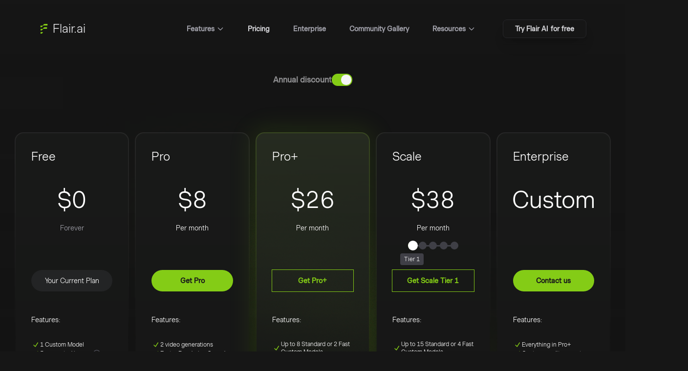

--- FILE ---
content_type: text/html; charset=utf-8
request_url: https://flair.ai/pricing
body_size: 6745
content:
<!DOCTYPE html><html lang="en"><head><meta charSet="utf-8"/><title>Pricing Plans | AI Photo Editing Software | Flair.ai | Flair.ai</title><meta name="description" content="View Flair.ai&#x27;s affordable pricing plans for AI-powered product photography. Choose from starter, professional and enterprise options."/><link rel="canonical" href="https://flair.ai/pricing"/><link rel="manifest" href="/manifest.json"/><meta property="og:type" content="website"/><meta property="og:site_name" content="Flair.ai"/><meta property="og:url" content="https://flair.ai/pricing"/><meta property="og:title" content="Pricing Plans | AI Photo Editing Software | Flair.ai | Flair.ai"/><meta property="og:description" content="View Flair.ai&#x27;s affordable pricing plans for AI-powered product photography. Choose from starter, professional and enterprise options."/><meta property="og:image" content="https://flair.ai/cdn-cgi/imagedelivery/i1XPW6iC_chU01_6tBPo8Q/27e80a51-e8fc-4197-4a9a-9d422bf1a200/public"/><meta property="og:image:width" content="1200"/><meta property="og:image:height" content="630"/><meta property="og:locale" content="en_US"/><meta name="twitter:card" content="summary_large_image"/><meta name="twitter:site" content="@flairAI_"/><meta name="twitter:creator" content="@flairAI_"/><meta name="twitter:title" content="Pricing Plans | AI Photo Editing Software | Flair.ai"/><meta name="twitter:description" content="View Flair.ai&#x27;s affordable pricing plans for AI-powered product photography. Choose from starter, professional and enterprise options."/><meta name="twitter:image" content="https://flair.ai/cdn-cgi/imagedelivery/i1XPW6iC_chU01_6tBPo8Q/27e80a51-e8fc-4197-4a9a-9d422bf1a200/public"/><meta name="twitter:url" content="https://flair.ai/pricing"/><meta name="robots" content="index,follow"/><meta name="theme-color" content="#84CC16"/><link rel="icon" href="/favicon.ico"/><link rel="apple-touch-icon" href="/apple-touch-icon.png"/><link rel="mask-icon" href="/favicon.svg" color="#84CC16"/><meta name="viewport" content="width=device-width, initial-scale=1"/><meta name="next-head-count" content="27"/><link rel="preload" href="/_next/static/media/ec9107400f020d32-s.p.woff" as="font" type="font/woff" crossorigin="anonymous" data-next-font="size-adjust"/><link rel="preload" href="/_next/static/media/db5fea07dc596642-s.p.woff" as="font" type="font/woff" crossorigin="anonymous" data-next-font="size-adjust"/><link rel="preload" href="/_next/static/media/4cbb41122a86caae-s.p.woff" as="font" type="font/woff" crossorigin="anonymous" data-next-font="size-adjust"/><script id="rewardful-queue" data-nscript="beforeInteractive">(function(w,r){w._rwq=r;w[r]=w[r]||function(){(w[r].q=w[r].q||[]).push(arguments)}})(window,'rewardful');</script><link rel="preload" href="/_next/static/css/860aff40eace10fe.css" as="style" crossorigin=""/><link rel="stylesheet" href="/_next/static/css/860aff40eace10fe.css" crossorigin="" data-n-g=""/><link rel="preload" href="/_next/static/css/fc784b3a0829a985.css" as="style" crossorigin=""/><link rel="stylesheet" href="/_next/static/css/fc784b3a0829a985.css" crossorigin="" data-n-p=""/><noscript data-n-css=""></noscript><script defer="" crossorigin="" nomodule="" src="/_next/static/chunks/polyfills-c67a75d1b6f99dc8.js"></script><script src="/_next/static/chunks/webpack-b8f8d6679aaa5f42.js" defer="" crossorigin=""></script><script src="/_next/static/chunks/framework-5429a50ba5373c56.js" defer="" crossorigin=""></script><script src="/_next/static/chunks/main-0300fb2f4af70e72.js" defer="" crossorigin=""></script><script src="/_next/static/chunks/pages/_app-ef824f5f5f262313.js" defer="" crossorigin=""></script><script src="/_next/static/chunks/ee9ce975-703639574b6d551e.js" defer="" crossorigin=""></script><script src="/_next/static/chunks/371-19131566a097192e.js" defer="" crossorigin=""></script><script src="/_next/static/chunks/pages/pricing-e31f1727de8af649.js" defer="" crossorigin=""></script><script src="/_next/static/LJRJe3HtVe28TymgOEkBD/_buildManifest.js" defer="" crossorigin=""></script><script src="/_next/static/LJRJe3HtVe28TymgOEkBD/_ssgManifest.js" defer="" crossorigin=""></script></head><body><div id="__next"><main class="Home_main__VkIEL __className_4d9027"><div class="navbar_NavBarContainer__busMK sticky top-0 w-full lg:px-4 py-2.5 sm:py-4 my-6 z-50 flex flex-row items-center justify-center transition-colors border-b border-zinc-800/0"><div class="Home_ScreenMaxWidth__A0Znw px-4 lg:px-16 w-full flex flex-row items-center justify-center transition-colors"><a class="flex flex-row justify-center items-center cursor-pointer __className_4d9027" href="/"><svg class="text-lime-500" width="20" height="20" viewBox="0 0 512 512" fill="none" xmlns="http://www.w3.org/2000/svg"><path d="M74.4382 512H101.382C145.501 512 184.758 484.003 199.13 442.291C201.443 435.578 196.456 428.584 189.355 428.584H74.4382V512Z" fill="currentColor"></path><path d="M104.389 171.146H73V90.6067H167.596C188.629 90.6067 207.532 77.771 215.29 58.2212C229.236 23.0755 263.219 0 301.031 0H439.742V86.2921H232.502C212.533 86.2921 194.501 98.2355 186.71 116.621C172.705 149.675 140.287 171.146 104.389 171.146Z" fill="currentColor"></path><path d="M105.827 343.73H74.4382V263.191H169.034C190.067 263.191 208.97 250.355 216.728 230.805C230.675 195.66 264.657 172.584 302.469 172.584H418.169V258.876H233.94C213.971 258.876 195.939 270.82 188.149 289.206C174.143 322.259 141.726 343.73 105.827 343.73Z" fill="currentColor"></path></svg><span class="text-2xl ml-2 text-zinc-200 select-none pointer-events-none tracking-normal">Flair.ai</span></a><div class="flex-1 min-w-0"></div><div class="hidden sm:flex mx-8 flex-row items-center justify-center gap-1 md:gap-2"><div class="relative"><button class="relative flex flex-row items-center justify-center px-6 py-2.5 sm:py-2 text-sm rounded-lg transition-colors whitespace-nowrap text-zinc-400 font-semibold hover:text-zinc-200 active:text-zinc-500">Features<svg xmlns="http://www.w3.org/2000/svg" class="h-4 w-4 ml-1 transition-transform" fill="none" viewBox="0 0 24 24" stroke="currentColor"><path stroke-linecap="round" stroke-linejoin="round" stroke-width="2" d="M19 9l-7 7-7-7"></path></svg></button></div><a href="/pricing"><button class="relative flex flex-row items-center justify-center px-6 py-2.5 sm:py-2 text-sm rounded-lg transition-colors whitespace-nowrap text-zinc-300 font-semibold hover:text-zinc-200 active:text-zinc-500">Pricing</button></a><a href="/enterprise"><button class="relative flex flex-row items-center justify-center px-6 py-2.5 sm:py-2 text-sm rounded-lg transition-colors whitespace-nowrap text-zinc-400 font-semibold hover:text-zinc-200 active:text-zinc-500">Enterprise</button></a><a target="_blank" rel="noopener noreferrer" href="https://community.flair.ai/explore"><button class="relative flex flex-row items-center justify-center px-6 py-2.5 sm:py-2 text-sm rounded-lg transition-colors whitespace-nowrap text-zinc-400 font-semibold hover:text-zinc-200 active:text-zinc-500">Community Gallery</button></a><div class="relative"><button class="relative flex flex-row items-center justify-center px-6 py-2.5 sm:py-2 text-sm rounded-lg transition-colors whitespace-nowrap text-zinc-400 font-semibold hover:text-zinc-200 active:text-zinc-500">Resources<svg xmlns="http://www.w3.org/2000/svg" class="h-4 w-4 ml-1 transition-transform" fill="none" viewBox="0 0 24 24" stroke="currentColor"><path stroke-linecap="round" stroke-linejoin="round" stroke-width="2" d="M19 9l-7 7-7-7"></path></svg></button></div></div><a href="https://app.flair.ai"><button class="button-secondary_Button__WDDxb relative flex flex-row items-center justify-center px-6 py-2.5 sm:py-2 text-sm rounded-lg transition-colors whitespace-nowrap text-zinc-300 font-semibold border border-zinc-800 hover:border-zinc-500 hover:bg-zinc-900/50 hover:text-zinc-200 shadow-xl">Try Flair AI <span class="hidden md:inline ml-1.5">for free</span></button></a></div></div><div class="Home_ScreenMaxWidth__A0Znw w-full px-4 lg:px-16 relative"><img alt="screen" loading="lazy" width="1920" height="1536" decoding="async" data-nimg="1" class="pricing_fadeInAnimation__edM8E absolute w-full top-0 left-[10%] select-none z-0" style="color:transparent" src="https://flair.ai/cdn-cgi/imagedelivery/i1XPW6iC_chU01_6tBPo8Q/be5b7097-fa47-4967-9403-e688fb463700/public"/><div class="min-h-screen flex flex-col items-center w-full pt-8 gap-10"><div class="flex items-center justify-center"><div class="flex flex-row items-center gap-4"><div class="text-base font-semibold text-zinc-300/80">Annual discount</div><button type="button" role="switch" aria-checked="true" data-state="checked" value="on" class="switch_SwitchRoot__9goMq"><span data-state="checked" class="switch_SwitchThumb__jzCF3"></span></button><input type="checkbox" aria-hidden="true" style="transform:translateX(-100%);position:absolute;pointer-events:none;opacity:0;margin:0" tabindex="-1" checked="" value="on"/></div></div><div class="w-full z-20"><div class="relative mb-40 xl:min-h-[55rem] flex items-center justify-center"><div class="static xl:absolute xl:w-[95vw] 2xl:w-[1536px] grid grid-rows-1 sm:grid-cols-2 xl:grid-cols-5 gap-4"><div class="pricing_PricingCardFree__cSLAt flex flex-col items-start justify-start rounded-lg bg-zinc-800 min-h-[200px] p-8 text-sm 2xl:text-base"><div class="text-xl lg:text-2xl 2xl:text-3xl title-font">Free</div><div class="w-full flex flex-col items-center justify-center my-12"><div class="text-4xl lg:text-5xl 2xl:text-6xl title-font mb-6">$0</div><span class="text-zinc-400">Forever</span><div class="w-full min-h-[60px]"></div><div class="flex flex-row items-center justify-center w-full mt-4 px-6 py-3 2xl:px-8 2xl:py-4 text-sm 2xl:text-base rounded-full bg-zinc-700/30">Your Current Plan</div></div><div>Features:</div><div class="flex flex-col items-start pt-8 gap-4 mb-4"><div class="flex flex-row items-center justify-center gap-2 text-xs 2xl:text-sm"><svg width="18" height="18" viewBox="0 0 15 15" fill="none" xmlns="http://www.w3.org/2000/svg" class="text-lime-500"><path d="M11.4669 3.72684C11.7558 3.91574 11.8369 4.30308 11.648 4.59198L7.39799 11.092C7.29783 11.2452 7.13556 11.3467 6.95402 11.3699C6.77247 11.3931 6.58989 11.3355 6.45446 11.2124L3.70446 8.71241C3.44905 8.48022 3.43023 8.08494 3.66242 7.82953C3.89461 7.57412 4.28989 7.55529 4.5453 7.78749L6.75292 9.79441L10.6018 3.90792C10.7907 3.61902 11.178 3.53795 11.4669 3.72684Z" fill="currentColor" fill-rule="evenodd" clip-rule="evenodd"></path></svg><span>1 Custom Model</span></div><div class="flex flex-row items-center justify-center gap-2 text-xs 2xl:text-sm"><svg width="18" height="18" viewBox="0 0 15 15" fill="none" xmlns="http://www.w3.org/2000/svg" class="text-lime-500"><path d="M11.4669 3.72684C11.7558 3.91574 11.8369 4.30308 11.648 4.59198L7.39799 11.092C7.29783 11.2452 7.13556 11.3467 6.95402 11.3699C6.77247 11.3931 6.58989 11.3355 6.45446 11.2124L3.70446 8.71241C3.44905 8.48022 3.43023 8.08494 3.66242 7.82953C3.89461 7.57412 4.28989 7.55529 4.5453 7.78749L6.75292 9.79441L10.6018 3.90792C10.7907 3.61902 11.178 3.53795 11.4669 3.72684Z" fill="currentColor" fill-rule="evenodd" clip-rule="evenodd"></path></svg><span class="flex items-center gap-1">5 generated images<div class="group relative"><svg xmlns="http://www.w3.org/2000/svg" width="24" height="24" viewBox="0 0 24 24" fill="none" stroke="currentColor" stroke-width="2" stroke-linecap="round" stroke-linejoin="round" class="lucide lucide-circle-help w-4 h-4 text-zinc-600" aria-hidden="true"><circle cx="12" cy="12" r="10"></circle><path d="M9.09 9a3 3 0 0 1 5.83 1c0 2-3 3-3 3"></path><path d="M12 17h.01"></path></svg><div class="absolute bottom-full left-0 mb-2 w-48 p-4 bg-zinc-800 text-sm text-zinc-300 rounded opacity-0 group-hover:opacity-100 transition-opacity pointer-events-none z-10">Instant image generation and Ad generation cost 4x times the generated image quota</div></div></span></div><div class="flex flex-row items-center justify-center gap-2 text-xs 2xl:text-sm"><svg width="18" height="18" viewBox="0 0 15 15" fill="none" xmlns="http://www.w3.org/2000/svg" class="text-lime-500"><path d="M11.4669 3.72684C11.7558 3.91574 11.8369 4.30308 11.648 4.59198L7.39799 11.092C7.29783 11.2452 7.13556 11.3467 6.95402 11.3699C6.77247 11.3931 6.58989 11.3355 6.45446 11.2124L3.70446 8.71241C3.44905 8.48022 3.43023 8.08494 3.66242 7.82953C3.89461 7.57412 4.28989 7.55529 4.5453 7.78749L6.75292 9.79441L10.6018 3.90792C10.7907 3.61902 11.178 3.53795 11.4669 3.72684Z" fill="currentColor" fill-rule="evenodd" clip-rule="evenodd"></path></svg><span>1 video generation</span></div></div></div><div class="pricing_PricingCardFree__cSLAt flex flex-col items-start justify-start rounded-lg bg-zinc-800 min-h-[200px] p-8 text-sm 2xl:text-base"><div class="text-xl lg:text-2xl 2xl:text-3xl title-font">Pro</div><div class="w-full flex flex-col items-center justify-center my-12"><div class="text-4xl lg:text-5xl 2xl:text-6xl title-font mb-6">$8</div><span>Per month</span><div class="w-full min-h-[60px]"></div><a class="flex flex-row items-center justify-center w-full mt-4 px-6 py-3 2xl:px-8 2xl:py-4 text-sm 2xl:text-base rounded-full text-zinc-900 bg-lime-500 select-none transition-colors font-bold cursor-pointer hover:bg-lime-400" href="https://app.flair.ai?subscription=pro"><span>Get Pro</span></a></div><div>Features:</div><div class="flex flex-col items-start pt-8 gap-4 mb-4"><div class="flex flex-row items-center justify-center gap-2 text-xs 2xl:text-sm"><svg width="18" height="18" viewBox="0 0 15 15" fill="none" xmlns="http://www.w3.org/2000/svg" class="text-lime-500"><path d="M11.4669 3.72684C11.7558 3.91574 11.8369 4.30308 11.648 4.59198L7.39799 11.092C7.29783 11.2452 7.13556 11.3467 6.95402 11.3699C6.77247 11.3931 6.58989 11.3355 6.45446 11.2124L3.70446 8.71241C3.44905 8.48022 3.43023 8.08494 3.66242 7.82953C3.89461 7.57412 4.28989 7.55529 4.5453 7.78749L6.75292 9.79441L10.6018 3.90792C10.7907 3.61902 11.178 3.53795 11.4669 3.72684Z" fill="currentColor" fill-rule="evenodd" clip-rule="evenodd"></path></svg><span>2 video generations</span></div><div class="flex flex-row items-center justify-center gap-2 text-xs 2xl:text-sm"><svg width="18" height="18" viewBox="0 0 15 15" fill="none" xmlns="http://www.w3.org/2000/svg" class="text-lime-500"><path d="M11.4669 3.72684C11.7558 3.91574 11.8369 4.30308 11.648 4.59198L7.39799 11.092C7.29783 11.2452 7.13556 11.3467 6.95402 11.3699C6.77247 11.3931 6.58989 11.3355 6.45446 11.2124L3.70446 8.71241C3.44905 8.48022 3.43023 8.08494 3.66242 7.82953C3.89461 7.57412 4.28989 7.55529 4.5453 7.78749L6.75292 9.79441L10.6018 3.90792C10.7907 3.61902 11.178 3.53795 11.4669 3.72684Z" fill="currentColor" fill-rule="evenodd" clip-rule="evenodd"></path></svg><span>Faster Rendering Speed</span></div><div class="flex flex-row items-center justify-center gap-2 text-xs 2xl:text-sm"><svg width="18" height="18" viewBox="0 0 15 15" fill="none" xmlns="http://www.w3.org/2000/svg" class="text-lime-500"><path d="M11.4669 3.72684C11.7558 3.91574 11.8369 4.30308 11.648 4.59198L7.39799 11.092C7.29783 11.2452 7.13556 11.3467 6.95402 11.3699C6.77247 11.3931 6.58989 11.3355 6.45446 11.2124L3.70446 8.71241C3.44905 8.48022 3.43023 8.08494 3.66242 7.82953C3.89461 7.57412 4.28989 7.55529 4.5453 7.78749L6.75292 9.79441L10.6018 3.90792C10.7907 3.61902 11.178 3.53795 11.4669 3.72684Z" fill="currentColor" fill-rule="evenodd" clip-rule="evenodd"></path></svg><span>Image Upscales</span></div><div class="flex flex-row items-center justify-center gap-2 text-xs 2xl:text-sm"><svg width="18" height="18" viewBox="0 0 15 15" fill="none" xmlns="http://www.w3.org/2000/svg" class="text-lime-500"><path d="M11.4669 3.72684C11.7558 3.91574 11.8369 4.30308 11.648 4.59198L7.39799 11.092C7.29783 11.2452 7.13556 11.3467 6.95402 11.3699C6.77247 11.3931 6.58989 11.3355 6.45446 11.2124L3.70446 8.71241C3.44905 8.48022 3.43023 8.08494 3.66242 7.82953C3.89461 7.57412 4.28989 7.55529 4.5453 7.78749L6.75292 9.79441L10.6018 3.90792C10.7907 3.61902 11.178 3.53795 11.4669 3.72684Z" fill="currentColor" fill-rule="evenodd" clip-rule="evenodd"></path></svg><span>Image Variations</span></div></div></div><div class="pricing_PricingCardPro__JIy0O flex flex-col items-start justify-start rounded-lg bg-zinc-800 min-h-[200px] p-8 text-sm 2xl:text-base"><div class="text-xl lg:text-2xl 2xl:text-3xl title-font">Pro+</div><div class="w-full flex flex-col items-center justify-center my-12"><div class="text-4xl lg:text-5xl 2xl:text-6xl title-font mb-6">$26</div><span>Per month</span><div class="w-full min-h-[60px]"></div><a class="flex flex-row items-center justify-center w-full mt-4 px-6 py-3 2xl:px-8 2xl:py-4 text-sm 2xl:text-base rounded-full text-lime-500 hover:text-zinc-900 bg-transparent outline outline-1 outline-lime-500 hover:outline-lime-400 select-none transition-colors font-bold cursor-pointer hover:bg-lime-400" href="https://app.flair.ai?subscription=proplus"><span>Get Pro+</span></a></div><div>Features:</div><div class="flex flex-col items-start pt-8 gap-4 mb-4"><div class="flex flex-row items-center justify-center gap-2 text-xs 2xl:text-sm"><svg width="18" height="18" viewBox="0 0 15 15" fill="none" xmlns="http://www.w3.org/2000/svg" class="text-lime-500"><path d="M11.4669 3.72684C11.7558 3.91574 11.8369 4.30308 11.648 4.59198L7.39799 11.092C7.29783 11.2452 7.13556 11.3467 6.95402 11.3699C6.77247 11.3931 6.58989 11.3355 6.45446 11.2124L3.70446 8.71241C3.44905 8.48022 3.43023 8.08494 3.66242 7.82953C3.89461 7.57412 4.28989 7.55529 4.5453 7.78749L6.75292 9.79441L10.6018 3.90792C10.7907 3.61902 11.178 3.53795 11.4669 3.72684Z" fill="currentColor" fill-rule="evenodd" clip-rule="evenodd"></path></svg><span class="flex-1 min-w-0">Up to 8 Standard or 2 Fast Custom Models</span></div><div class="flex flex-row items-center justify-center gap-2 text-xs 2xl:text-sm"><svg width="18" height="18" viewBox="0 0 15 15" fill="none" xmlns="http://www.w3.org/2000/svg" class="text-lime-500"><path d="M11.4669 3.72684C11.7558 3.91574 11.8369 4.30308 11.648 4.59198L7.39799 11.092C7.29783 11.2452 7.13556 11.3467 6.95402 11.3699C6.77247 11.3931 6.58989 11.3355 6.45446 11.2124L3.70446 8.71241C3.44905 8.48022 3.43023 8.08494 3.66242 7.82953C3.89461 7.57412 4.28989 7.55529 4.5453 7.78749L6.75292 9.79441L10.6018 3.90792C10.7907 3.61902 11.178 3.53795 11.4669 3.72684Z" fill="currentColor" fill-rule="evenodd" clip-rule="evenodd"></path></svg><span class="flex-1 min-w-0"><span class="flex items-center gap-1">80 generated images<div class="group relative"><svg xmlns="http://www.w3.org/2000/svg" width="24" height="24" viewBox="0 0 24 24" fill="none" stroke="currentColor" stroke-width="2" stroke-linecap="round" stroke-linejoin="round" class="lucide lucide-circle-help w-4 h-4 text-zinc-600" aria-hidden="true"><circle cx="12" cy="12" r="10"></circle><path d="M9.09 9a3 3 0 0 1 5.83 1c0 2-3 3-3 3"></path><path d="M12 17h.01"></path></svg><div class="absolute bottom-full left-0 w-48 mb-2 p-4 bg-zinc-800 text-sm text-zinc-300 rounded opacity-0 group-hover:opacity-100 transition-opacity pointer-events-none z-10">Instant image generation and Ad generation cost 4x times the generated image quota</div></div></span></span></div><div class="flex flex-row items-center justify-center gap-2 text-xs 2xl:text-sm"><svg width="18" height="18" viewBox="0 0 15 15" fill="none" xmlns="http://www.w3.org/2000/svg" class="text-lime-500"><path d="M11.4669 3.72684C11.7558 3.91574 11.8369 4.30308 11.648 4.59198L7.39799 11.092C7.29783 11.2452 7.13556 11.3467 6.95402 11.3699C6.77247 11.3931 6.58989 11.3355 6.45446 11.2124L3.70446 8.71241C3.44905 8.48022 3.43023 8.08494 3.66242 7.82953C3.89461 7.57412 4.28989 7.55529 4.5453 7.78749L6.75292 9.79441L10.6018 3.90792C10.7907 3.61902 11.178 3.53795 11.4669 3.72684Z" fill="currentColor" fill-rule="evenodd" clip-rule="evenodd"></path></svg><span class="flex-1 min-w-0">3 video generations</span></div><div class="flex flex-row items-center justify-center gap-2 text-xs 2xl:text-sm"><svg width="18" height="18" viewBox="0 0 15 15" fill="none" xmlns="http://www.w3.org/2000/svg" class="text-lime-500"><path d="M11.4669 3.72684C11.7558 3.91574 11.8369 4.30308 11.648 4.59198L7.39799 11.092C7.29783 11.2452 7.13556 11.3467 6.95402 11.3699C6.77247 11.3931 6.58989 11.3355 6.45446 11.2124L3.70446 8.71241C3.44905 8.48022 3.43023 8.08494 3.66242 7.82953C3.89461 7.57412 4.28989 7.55529 4.5453 7.78749L6.75292 9.79441L10.6018 3.90792C10.7907 3.61902 11.178 3.53795 11.4669 3.72684Z" fill="currentColor" fill-rule="evenodd" clip-rule="evenodd"></path></svg><span class="flex-1 min-w-0">First Priority Rendering Speed</span></div><div class="flex flex-row items-center justify-center gap-2 text-xs 2xl:text-sm"><svg width="18" height="18" viewBox="0 0 15 15" fill="none" xmlns="http://www.w3.org/2000/svg" class="text-lime-500"><path d="M11.4669 3.72684C11.7558 3.91574 11.8369 4.30308 11.648 4.59198L7.39799 11.092C7.29783 11.2452 7.13556 11.3467 6.95402 11.3699C6.77247 11.3931 6.58989 11.3355 6.45446 11.2124L3.70446 8.71241C3.44905 8.48022 3.43023 8.08494 3.66242 7.82953C3.89461 7.57412 4.28989 7.55529 4.5453 7.78749L6.75292 9.79441L10.6018 3.90792C10.7907 3.61902 11.178 3.53795 11.4669 3.72684Z" fill="currentColor" fill-rule="evenodd" clip-rule="evenodd"></path></svg><span class="flex-1 min-w-0">Image Upscales</span></div><div class="flex flex-row items-center justify-center gap-2 text-xs 2xl:text-sm"><svg width="18" height="18" viewBox="0 0 15 15" fill="none" xmlns="http://www.w3.org/2000/svg" class="text-lime-500"><path d="M11.4669 3.72684C11.7558 3.91574 11.8369 4.30308 11.648 4.59198L7.39799 11.092C7.29783 11.2452 7.13556 11.3467 6.95402 11.3699C6.77247 11.3931 6.58989 11.3355 6.45446 11.2124L3.70446 8.71241C3.44905 8.48022 3.43023 8.08494 3.66242 7.82953C3.89461 7.57412 4.28989 7.55529 4.5453 7.78749L6.75292 9.79441L10.6018 3.90792C10.7907 3.61902 11.178 3.53795 11.4669 3.72684Z" fill="currentColor" fill-rule="evenodd" clip-rule="evenodd"></path></svg><span class="flex-1 min-w-0">Image Variations</span></div><div class="flex flex-row items-center justify-center gap-2 text-xs 2xl:text-sm"><svg width="18" height="18" viewBox="0 0 15 15" fill="none" xmlns="http://www.w3.org/2000/svg" class="text-lime-500"><path d="M11.4669 3.72684C11.7558 3.91574 11.8369 4.30308 11.648 4.59198L7.39799 11.092C7.29783 11.2452 7.13556 11.3467 6.95402 11.3699C6.77247 11.3931 6.58989 11.3355 6.45446 11.2124L3.70446 8.71241C3.44905 8.48022 3.43023 8.08494 3.66242 7.82953C3.89461 7.57412 4.28989 7.55529 4.5453 7.78749L6.75292 9.79441L10.6018 3.90792C10.7907 3.61902 11.178 3.53795 11.4669 3.72684Z" fill="currentColor" fill-rule="evenodd" clip-rule="evenodd"></path></svg><span class="flex-1 min-w-0">Company Commercial License</span></div></div></div><div class="pricing_PricingCardFree__cSLAt flex flex-col items-start justify-start rounded-lg bg-zinc-800 min-h-[200px] p-8 text-sm 2xl:text-base"><div class="text-xl lg:text-2xl 2xl:text-3xl title-font">Scale</div><div class="w-full flex flex-col items-center justify-center my-12"><div class="text-4xl lg:text-5xl 2xl:text-6xl title-font mb-6">$<!-- -->38</div><span>Per month</span><div class="w-full h-[60px] py-4"><div class="flex-col gap-1.5 px-4 lg:px-8 w-full block" type="slider"><span dir="ltr" data-orientation="horizontal" aria-disabled="false" class="relative flex items-center select-none touch-none w-full h-5" aria-label="Discrete Slider" style="--radix-slider-thumb-transform:translateX(-50%)"><div class="absolute w-full flex justify-between top-1/2 -translate-y-1/2"><div class="w-4 h-4 rounded-full relative bg-lime-500" role="presentation"><div class="absolute top-6 left-1/2 -translate-x-1/2 bg-zinc-700 text-white text-xs px-2 py-1 rounded whitespace-nowrap">Tier 1</div></div><div class="w-4 h-4 rounded-full relative bg-zinc-700" role="presentation"></div><div class="w-4 h-4 rounded-full relative bg-zinc-700" role="presentation"></div><div class="w-4 h-4 rounded-full relative bg-zinc-700" role="presentation"></div><div class="w-4 h-4 rounded-full relative bg-zinc-700" role="presentation"></div></div><span data-orientation="horizontal" class="bg-zinc-700 relative grow rounded-full h-[3px]"><span data-orientation="horizontal" class="absolute bg-lime-500 rounded-full h-[4px]" style="left:0%;right:100%"></span></span><span style="transform:var(--radix-slider-thumb-transform);position:absolute;left:calc(0% + 0px)"><span role="slider" aria-label="Slider thumb" aria-valuemin="1" aria-valuemax="5" aria-orientation="horizontal" data-orientation="horizontal" tabindex="0" class="block w-5 h-5 bg-white rounded-full shadow-lg hover:bg-lime-50 focus:outline-none focus:ring-2 focus:ring-lime-500" style="display:none" data-radix-collection-item=""></span><input style="display:none"/></span></span></div></div><a class="flex flex-row items-center justify-center w-full mt-4 px-6 py-3 2xl:px-8 2xl:py-4 text-sm 2xl:text-base rounded-full text-lime-500 hover:text-zinc-900 bg-transparent outline outline-1 outline-lime-500 hover:outline-lime-400 select-none transition-colors font-bold cursor-pointer hover:bg-lime-400" href="https://app.flair.ai?subscription=scale"><span>Get Scale Tier <!-- -->1</span></a></div><div>Features:</div><div class="flex flex-col items-start pt-8 gap-4 mb-4"><div class="flex flex-row items-center justify-center gap-2 text-xs 2xl:text-sm"><svg width="18" height="18" viewBox="0 0 15 15" fill="none" xmlns="http://www.w3.org/2000/svg" class="text-lime-500"><path d="M11.4669 3.72684C11.7558 3.91574 11.8369 4.30308 11.648 4.59198L7.39799 11.092C7.29783 11.2452 7.13556 11.3467 6.95402 11.3699C6.77247 11.3931 6.58989 11.3355 6.45446 11.2124L3.70446 8.71241C3.44905 8.48022 3.43023 8.08494 3.66242 7.82953C3.89461 7.57412 4.28989 7.55529 4.5453 7.78749L6.75292 9.79441L10.6018 3.90792C10.7907 3.61902 11.178 3.53795 11.4669 3.72684Z" fill="currentColor" fill-rule="evenodd" clip-rule="evenodd"></path></svg><span class="flex-1 min-w-0">Up to 15 Standard or 4 Fast Custom Models</span></div><div class="flex flex-row items-center justify-center gap-2 text-xs 2xl:text-sm"><svg width="18" height="18" viewBox="0 0 15 15" fill="none" xmlns="http://www.w3.org/2000/svg" class="text-lime-500"><path d="M11.4669 3.72684C11.7558 3.91574 11.8369 4.30308 11.648 4.59198L7.39799 11.092C7.29783 11.2452 7.13556 11.3467 6.95402 11.3699C6.77247 11.3931 6.58989 11.3355 6.45446 11.2124L3.70446 8.71241C3.44905 8.48022 3.43023 8.08494 3.66242 7.82953C3.89461 7.57412 4.28989 7.55529 4.5453 7.78749L6.75292 9.79441L10.6018 3.90792C10.7907 3.61902 11.178 3.53795 11.4669 3.72684Z" fill="currentColor" fill-rule="evenodd" clip-rule="evenodd"></path></svg><span class="flex-1 min-w-0"><span class="flex items-center gap-1">150 generated images<div class="group relative"><svg xmlns="http://www.w3.org/2000/svg" width="24" height="24" viewBox="0 0 24 24" fill="none" stroke="currentColor" stroke-width="2" stroke-linecap="round" stroke-linejoin="round" class="lucide lucide-circle-help w-4 h-4 text-zinc-600" aria-hidden="true"><circle cx="12" cy="12" r="10"></circle><path d="M9.09 9a3 3 0 0 1 5.83 1c0 2-3 3-3 3"></path><path d="M12 17h.01"></path></svg><div class="absolute bottom-full left-0 w-48 mb-2 p-4 bg-zinc-800 text-sm text-zinc-300 rounded opacity-0 group-hover:opacity-100 transition-opacity pointer-events-none z-10">Instant image generation and Ad generation cost 4x times the generated image quota</div></div></span></span></div><div class="flex flex-row items-center justify-center gap-2 text-xs 2xl:text-sm"><svg width="18" height="18" viewBox="0 0 15 15" fill="none" xmlns="http://www.w3.org/2000/svg" class="text-lime-500"><path d="M11.4669 3.72684C11.7558 3.91574 11.8369 4.30308 11.648 4.59198L7.39799 11.092C7.29783 11.2452 7.13556 11.3467 6.95402 11.3699C6.77247 11.3931 6.58989 11.3355 6.45446 11.2124L3.70446 8.71241C3.44905 8.48022 3.43023 8.08494 3.66242 7.82953C3.89461 7.57412 4.28989 7.55529 4.5453 7.78749L6.75292 9.79441L10.6018 3.90792C10.7907 3.61902 11.178 3.53795 11.4669 3.72684Z" fill="currentColor" fill-rule="evenodd" clip-rule="evenodd"></path></svg><span class="flex-1 min-w-0">5 video generations</span></div><div class="flex flex-row items-center justify-center gap-2 text-xs 2xl:text-sm"><svg width="18" height="18" viewBox="0 0 15 15" fill="none" xmlns="http://www.w3.org/2000/svg" class="text-lime-500"><path d="M11.4669 3.72684C11.7558 3.91574 11.8369 4.30308 11.648 4.59198L7.39799 11.092C7.29783 11.2452 7.13556 11.3467 6.95402 11.3699C6.77247 11.3931 6.58989 11.3355 6.45446 11.2124L3.70446 8.71241C3.44905 8.48022 3.43023 8.08494 3.66242 7.82953C3.89461 7.57412 4.28989 7.55529 4.5453 7.78749L6.75292 9.79441L10.6018 3.90792C10.7907 3.61902 11.178 3.53795 11.4669 3.72684Z" fill="currentColor" fill-rule="evenodd" clip-rule="evenodd"></path></svg><span class="flex-1 min-w-0">First Priority Rendering Speed</span></div><div class="flex flex-row items-center justify-center gap-2 text-xs 2xl:text-sm"><svg width="18" height="18" viewBox="0 0 15 15" fill="none" xmlns="http://www.w3.org/2000/svg" class="text-lime-500"><path d="M11.4669 3.72684C11.7558 3.91574 11.8369 4.30308 11.648 4.59198L7.39799 11.092C7.29783 11.2452 7.13556 11.3467 6.95402 11.3699C6.77247 11.3931 6.58989 11.3355 6.45446 11.2124L3.70446 8.71241C3.44905 8.48022 3.43023 8.08494 3.66242 7.82953C3.89461 7.57412 4.28989 7.55529 4.5453 7.78749L6.75292 9.79441L10.6018 3.90792C10.7907 3.61902 11.178 3.53795 11.4669 3.72684Z" fill="currentColor" fill-rule="evenodd" clip-rule="evenodd"></path></svg><span class="flex-1 min-w-0">Image Upscales &amp; Variations</span></div><div class="flex flex-row items-center justify-center gap-2 text-xs 2xl:text-sm"><svg width="18" height="18" viewBox="0 0 15 15" fill="none" xmlns="http://www.w3.org/2000/svg" class="text-lime-500"><path d="M11.4669 3.72684C11.7558 3.91574 11.8369 4.30308 11.648 4.59198L7.39799 11.092C7.29783 11.2452 7.13556 11.3467 6.95402 11.3699C6.77247 11.3931 6.58989 11.3355 6.45446 11.2124L3.70446 8.71241C3.44905 8.48022 3.43023 8.08494 3.66242 7.82953C3.89461 7.57412 4.28989 7.55529 4.5453 7.78749L6.75292 9.79441L10.6018 3.90792C10.7907 3.61902 11.178 3.53795 11.4669 3.72684Z" fill="currentColor" fill-rule="evenodd" clip-rule="evenodd"></path></svg><span class="flex-1 min-w-0">Company Commercial License</span></div><div class="flex flex-row items-center justify-center gap-2 text-xs 2xl:text-sm"><svg width="18" height="18" viewBox="0 0 15 15" fill="none" xmlns="http://www.w3.org/2000/svg" class="text-lime-500"><path d="M11.4669 3.72684C11.7558 3.91574 11.8369 4.30308 11.648 4.59198L7.39799 11.092C7.29783 11.2452 7.13556 11.3467 6.95402 11.3699C6.77247 11.3931 6.58989 11.3355 6.45446 11.2124L3.70446 8.71241C3.44905 8.48022 3.43023 8.08494 3.66242 7.82953C3.89461 7.57412 4.28989 7.55529 4.5453 7.78749L6.75292 9.79441L10.6018 3.90792C10.7907 3.61902 11.178 3.53795 11.4669 3.72684Z" fill="currentColor" fill-rule="evenodd" clip-rule="evenodd"></path></svg><span class="flex-1 min-w-0">AI Product Photography API Early Access</span></div><div class="flex flex-row items-center justify-center gap-2 text-xs 2xl:text-sm"><svg width="18" height="18" viewBox="0 0 15 15" fill="none" xmlns="http://www.w3.org/2000/svg" class="text-lime-500"><path d="M11.4669 3.72684C11.7558 3.91574 11.8369 4.30308 11.648 4.59198L7.39799 11.092C7.29783 11.2452 7.13556 11.3467 6.95402 11.3699C6.77247 11.3931 6.58989 11.3355 6.45446 11.2124L3.70446 8.71241C3.44905 8.48022 3.43023 8.08494 3.66242 7.82953C3.89461 7.57412 4.28989 7.55529 4.5453 7.78749L6.75292 9.79441L10.6018 3.90792C10.7907 3.61902 11.178 3.53795 11.4669 3.72684Z" fill="currentColor" fill-rule="evenodd" clip-rule="evenodd"></path></svg><span class="flex-1 min-w-0">Priority Customer Support</span></div></div></div><div class="pricing_PricingCardFree__cSLAt flex flex-col items-start justify-start rounded-lg bg-zinc-800 min-h-[200px] p-8 text-sm 2xl:text-base"><div class="text-xl lg:text-2xl 2xl:text-3xl title-font">Enterprise</div><div class="w-full flex flex-col items-center justify-center my-12"><div class="text-4xl lg:text-5xl 2xl:text-6xl title-font mb-6">Custom</div><span class="opacity-0 select-none pointer-events-none">Per month</span><div class="w-full min-h-[60px]"></div><a class="flex flex-row items-center justify-center w-full mt-4 px-6 py-3 2xl:px-8 2xl:py-4 text-sm 2xl:text-base rounded-full text-zinc-900 bg-lime-500 select-none transition-colors font-bold cursor-pointer hover:bg-lime-400" href="https://w5um0lo5i9o.typeform.com/to/WaYTKFJ8"><span>Contact us</span></a></div><div>Features:</div><div class="flex flex-col items-start pt-8 gap-4 mb-4"><div class="flex flex-row items-center justify-center gap-2 text-xs 2xl:text-sm"><svg width="18" height="18" viewBox="0 0 15 15" fill="none" xmlns="http://www.w3.org/2000/svg" class="text-lime-500"><path d="M11.4669 3.72684C11.7558 3.91574 11.8369 4.30308 11.648 4.59198L7.39799 11.092C7.29783 11.2452 7.13556 11.3467 6.95402 11.3699C6.77247 11.3931 6.58989 11.3355 6.45446 11.2124L3.70446 8.71241C3.44905 8.48022 3.43023 8.08494 3.66242 7.82953C3.89461 7.57412 4.28989 7.55529 4.5453 7.78749L6.75292 9.79441L10.6018 3.90792C10.7907 3.61902 11.178 3.53795 11.4669 3.72684Z" fill="currentColor" fill-rule="evenodd" clip-rule="evenodd"></path></svg><span>Everything in Pro+</span></div><div class="flex flex-row items-center justify-center gap-2 text-xs 2xl:text-sm"><svg width="18" height="18" viewBox="0 0 15 15" fill="none" xmlns="http://www.w3.org/2000/svg" class="text-lime-500"><path d="M11.4669 3.72684C11.7558 3.91574 11.8369 4.30308 11.648 4.59198L7.39799 11.092C7.29783 11.2452 7.13556 11.3467 6.95402 11.3699C6.77247 11.3931 6.58989 11.3355 6.45446 11.2124L3.70446 8.71241C3.44905 8.48022 3.43023 8.08494 3.66242 7.82953C3.89461 7.57412 4.28989 7.55529 4.5453 7.78749L6.75292 9.79441L10.6018 3.90792C10.7907 3.61902 11.178 3.53795 11.4669 3.72684Z" fill="currentColor" fill-rule="evenodd" clip-rule="evenodd"></path></svg><span>Custom credit amounts.</span></div><div class="flex flex-row items-center justify-center gap-2 text-xs 2xl:text-sm"><svg width="18" height="18" viewBox="0 0 15 15" fill="none" xmlns="http://www.w3.org/2000/svg" class="text-lime-500"><path d="M11.4669 3.72684C11.7558 3.91574 11.8369 4.30308 11.648 4.59198L7.39799 11.092C7.29783 11.2452 7.13556 11.3467 6.95402 11.3699C6.77247 11.3931 6.58989 11.3355 6.45446 11.2124L3.70446 8.71241C3.44905 8.48022 3.43023 8.08494 3.66242 7.82953C3.89461 7.57412 4.28989 7.55529 4.5453 7.78749L6.75292 9.79441L10.6018 3.90792C10.7907 3.61902 11.178 3.53795 11.4669 3.72684Z" fill="currentColor" fill-rule="evenodd" clip-rule="evenodd"></path></svg><span>Unlimited API access</span></div><div class="flex flex-row items-center justify-center gap-2 text-xs 2xl:text-sm"><svg width="18" height="18" viewBox="0 0 15 15" fill="none" xmlns="http://www.w3.org/2000/svg" class="text-lime-500"><path d="M11.4669 3.72684C11.7558 3.91574 11.8369 4.30308 11.648 4.59198L7.39799 11.092C7.29783 11.2452 7.13556 11.3467 6.95402 11.3699C6.77247 11.3931 6.58989 11.3355 6.45446 11.2124L3.70446 8.71241C3.44905 8.48022 3.43023 8.08494 3.66242 7.82953C3.89461 7.57412 4.28989 7.55529 4.5453 7.78749L6.75292 9.79441L10.6018 3.90792C10.7907 3.61902 11.178 3.53795 11.4669 3.72684Z" fill="currentColor" fill-rule="evenodd" clip-rule="evenodd"></path></svg><span>Company Commercial License</span></div><div class="flex flex-row items-center justify-center gap-2 text-xs 2xl:text-sm"><svg width="18" height="18" viewBox="0 0 15 15" fill="none" xmlns="http://www.w3.org/2000/svg" class="text-lime-500"><path d="M11.4669 3.72684C11.7558 3.91574 11.8369 4.30308 11.648 4.59198L7.39799 11.092C7.29783 11.2452 7.13556 11.3467 6.95402 11.3699C6.77247 11.3931 6.58989 11.3355 6.45446 11.2124L3.70446 8.71241C3.44905 8.48022 3.43023 8.08494 3.66242 7.82953C3.89461 7.57412 4.28989 7.55529 4.5453 7.78749L6.75292 9.79441L10.6018 3.90792C10.7907 3.61902 11.178 3.53795 11.4669 3.72684Z" fill="currentColor" fill-rule="evenodd" clip-rule="evenodd"></path></svg><span>Priority support</span></div></div></div></div></div><div class="pricing_PricingCardEnterprise__PUMXj flex flex-col items-center justify-center rounded-lg bg-zinc-800 min-h-[200px] py-16 mb-32"><div class="flex flex-col sm:flex-row items-center justify-center px-20"><div class="flex-1 text-left flex flex-col text-3xl title-font sm:mr-16"><div class="mb-6">Enterprise</div><div class="Home_Header5__wVjVd"><span class="text-lg text-zinc-300/60">Flair Enterprise offers custom model training, SAML-based SSO, unlimited API access, dedicated success manager, and more.</span></div></div><div class="w-full sm:w-fit flex flex-col items-center justify-center my-12"><a class="buttom-primary_HoverShadow__L_0Fq flex flex-row items-center justify-center w-full mt-4 px-6 py-3 2xl:px-8 2xl:py-4 text-sm 2xl:text-base rounded-full text-zinc-900 bg-lime-500 select-none transition-colors font-bold relative cursor-pointer hover:bg-lime-400" href="/sales">Contact sales</a></div></div><div class="pricing_GradientMask__7EmIJ w-full mt-8 flex flex-col items-center justify-items-stretch gap-4" style="--start-alpha:0;--end-alpha:0"><div class="flex flex-row items-center gap-2 flex-nowrap"><div class="pricing_GradientMask__7EmIJ whitespace-nowrap px-3 py-2 bg-zinc-800/30 text-sm flex flex-row items-center border border-zinc-500/50 rounded-full text-zinc-500/80 w-[10rem] h-[37px]"></div><div class="pricing_GradientMask__7EmIJ whitespace-nowrap px-3 py-2 bg-zinc-800/30 text-sm flex flex-row items-center border border-zinc-500/50 rounded-full text-zinc-500/80">Whiteglove onboarding support</div><div class="pricing_GradientMask__7EmIJ whitespace-nowrap px-3 py-2 bg-zinc-800/30 text-sm flex flex-row items-center border border-zinc-500/50 rounded-full text-zinc-500/80">Custom Model training</div><div class="pricing_GradientMask__7EmIJ whitespace-nowrap px-3 py-2 bg-zinc-800/30 text-sm flex flex-row items-center border border-zinc-500/50 rounded-full text-zinc-500/80">Dedicated Slack channel</div><div class="pricing_GradientMask__7EmIJ whitespace-nowrap px-3 py-2 bg-zinc-800/30 text-sm flex flex-row items-center border border-zinc-500/50 rounded-full text-zinc-500/80 w-[12rem] h-[37px]"></div></div><div class="pricing_GradientMask__7EmIJ flex flex-row items-center gap-2 flex-nowrap" style="--start-alpha:0;--end-alpha:0"><div class="pricing_GradientMask__7EmIJ whitespace-nowrap px-3 py-2 bg-zinc-800/30 text-sm flex flex-row items-center border border-zinc-500/50 rounded-full text-zinc-500/80 w-[12rem] h-[37px]"></div><div class="pricing_GradientMask__7EmIJ whitespace-nowrap px-3 py-2 bg-zinc-800/30 text-sm flex flex-row items-center border border-zinc-500/50 rounded-full text-zinc-500/80">Custom billing</div><div class="pricing_GradientMask__7EmIJ whitespace-nowrap px-3 py-2 bg-zinc-800/30 text-sm flex flex-row items-center border border-zinc-500/50 rounded-full text-zinc-500/80">Unlimited API calls</div><div class="pricing_GradientMask__7EmIJ whitespace-nowrap px-3 py-2 bg-zinc-800/30 text-sm flex flex-row items-center border border-zinc-500/50 rounded-full text-zinc-500/80">Dedicated integration support</div><div class="pricing_GradientMask__7EmIJ whitespace-nowrap px-3 py-2 bg-zinc-800/30 text-sm flex flex-row items-center border border-zinc-500/50 rounded-full text-zinc-500/80 w-[15rem] h-[37px]"></div></div></div></div></div></div></div><footer class="bg-zinc-950 border-t border-zinc-900 pt-16 pb-8"><div class="Home_ScreenMaxWidth__A0Znw w-full lg:px-16 mx-auto px-4"><div class="grid grid-cols-2 md:grid-cols-4 gap-8 mb-16"><div><h3 class="text-zinc-300 font-semibold mb-4">Company</h3><ul class="space-y-3"><li><a class="text-zinc-500 hover:text-zinc-300 transition-colors" href="/pricing">Pricing</a></li><li><a class="text-zinc-500 hover:text-zinc-300 transition-colors" href="/enterprise">Enterprise</a></li><li><a class="text-zinc-500 hover:text-zinc-300 transition-colors" href="/careers">Careers</a></li><li><a class="text-zinc-500 hover:text-zinc-300 transition-colors" href="/terms-of-service">Terms of Service</a></li><li><a class="text-zinc-500 hover:text-zinc-300 transition-colors" href="/resources/blog">Blog</a></li><li><a class="text-zinc-500 hover:text-zinc-300 transition-colors" href="/resources/faq">FAQ</a></li></ul></div><div><h3 class="text-zinc-300 font-semibold mb-4">Key Features</h3><ul class="space-y-3"><li><a class="text-zinc-500 hover:text-zinc-300 transition-colors" href="/key-features/bulk-content-generation">Bulk Content Generation</a></li><li><a class="text-zinc-500 hover:text-zinc-300 transition-colors" href="/key-features/on-model-photography">On Model Photography</a></li><li><a class="text-zinc-500 hover:text-zinc-300 transition-colors" href="/key-features/ai-product-videos">AI Product Videos</a></li><li><a class="text-zinc-500 hover:text-zinc-300 transition-colors" href="/key-features/ai-marketing-and-ads">AI Marketing &amp; Ads</a></li><li><a class="text-zinc-500 hover:text-zinc-300 transition-colors" href="/key-features/ai-human-builder">AI Human Builder</a></li><li><a class="text-zinc-500 hover:text-zinc-300 transition-colors" href="/key-features/flair-api">Flair API</a></li></ul></div><div><h3 class="text-zinc-300 font-semibold mb-4">Product Categories</h3><ul class="space-y-3"><li><a class="text-zinc-500 hover:text-zinc-300 transition-colors" href="/product-category-features/beauty">AI Beauty</a></li><li><a class="text-zinc-500 hover:text-zinc-300 transition-colors" href="/product-category-features/consumer-packaged-goods">AI Consumer Packaged Goods</a></li><li><a class="text-zinc-500 hover:text-zinc-300 transition-colors" href="/product-category-features/jewelry">AI Jewelry</a></li><li><a class="text-zinc-500 hover:text-zinc-300 transition-colors" href="/product-category-features/fashion-models">AI Fashion Models</a></li><li><a class="text-zinc-500 hover:text-zinc-300 transition-colors" href="/product-category-features/furniture">AI Furniture</a></li><li><a class="text-zinc-500 hover:text-zinc-300 transition-colors" href="/product-category-features/tech">AI Technology</a></li><li><a class="text-zinc-500 hover:text-zinc-300 transition-colors" href="/product-category-features/handbags">AI Handbags</a></li><li><a class="text-zinc-500 hover:text-zinc-300 transition-colors" href="/product-category-features/food">AI Food</a></li></ul></div><div class=""><h3 class="text-zinc-300 font-semibold mb-4">Editing Tools</h3><ul class="space-y-3"><li><a class="text-zinc-500 hover:text-zinc-300 transition-colors" href="/editing-tool-features/regenerate-product">Regenerate Product</a></li><li><a class="text-zinc-500 hover:text-zinc-300 transition-colors" href="/editing-tool-features/regenerate-human">Regenerate Human</a></li><li><a class="text-zinc-500 hover:text-zinc-300 transition-colors" href="/editing-tool-features/magic-erase">Magic Erase</a></li><li><a class="text-zinc-500 hover:text-zinc-300 transition-colors" href="/editing-tool-features/upscale">Upscale</a></li><li><a class="text-zinc-500 hover:text-zinc-300 transition-colors" href="/editing-tool-features/virtual-try-on">Virtual Try On</a></li><li><a class="text-zinc-500 hover:text-zinc-300 transition-colors" href="/editing-tool-features/enhance-resolution">Enhance Image Resolution</a></li><li><a class="text-zinc-500 hover:text-zinc-300 transition-colors" href="/editing-tool-features/variations">Generate Variations</a></li><li><a class="text-zinc-500 hover:text-zinc-300 transition-colors" href="/editing-tool-features/extend-image">Extend Image Dimensions</a></li><li><a class="text-zinc-500 hover:text-lime-500 transition-colors flex items-center" href="/editing-tool-features/all-editing-tools">View all tools<svg class="w-3 h-3 ml-1.5" fill="none" stroke="currentColor" viewBox="0 0 24 24"><path stroke-linecap="round" stroke-linejoin="round" stroke-width="2" d="M9 5l7 7-7 7"></path></svg></a></li></ul></div></div><div class="flex flex-col md:flex-row justify-between items-center"><div class="flex flex-col md:flex-row items-center mb-6 md:mb-0"><svg class="text-lime-500 mb-4 md:mb-0 md:mr-4" width="24" height="24" viewBox="0 0 512 512" fill="none" xmlns="http://www.w3.org/2000/svg"><path d="M74.4382 512H101.382C145.501 512 184.758 484.003 199.13 442.291C201.443 435.578 196.456 428.584 189.355 428.584H74.4382V512Z" fill="currentColor"></path><path d="M104.389 171.146H73V90.6067H167.596C188.629 90.6067 207.532 77.771 215.29 58.2212C229.236 23.0755 263.219 0 301.031 0H439.742V86.2921H232.502C212.533 86.2921 194.501 98.2355 186.71 116.621C172.705 149.675 140.287 171.146 104.389 171.146Z" fill="currentColor"></path><path d="M105.827 343.73H74.4382V263.191H169.034C190.067 263.191 208.97 250.355 216.728 230.805C230.675 195.66 264.657 172.584 302.469 172.584H418.169V258.876H233.94C213.971 258.876 195.939 270.82 188.149 289.206C174.143 322.259 141.726 343.73 105.827 343.73Z" fill="currentColor"></path></svg><p class="text-zinc-500 text-sm">© 2025 Flair AI. All rights reserved.</p></div><div class="flex items-center space-x-4"><a href="https://twitter.com/flairAI_" target="_blank" rel="noopener noreferrer" class="text-zinc-500 hover:text-zinc-300 transition-colors"><svg xmlns="http://www.w3.org/2000/svg" width="20" height="20" viewBox="0 0 24 24" fill="none" stroke="currentColor" stroke-width="2" stroke-linecap="round" stroke-linejoin="round" class="lucide lucide-twitter" aria-hidden="true"><path d="M22 4s-.7 2.1-2 3.4c1.6 10-9.4 17.3-18 11.6 2.2.1 4.4-.6 6-2C3 15.5.5 9.6 3 5c2.2 2.6 5.6 4.1 9 4-.9-4.2 4-6.6 7-3.8 1.1 0 3-1.2 3-1.2z"></path></svg><span class="sr-only">Twitter</span></a><a href="https://www.linkedin.com/company/tryflairai/" target="_blank" rel="noopener noreferrer" class="text-zinc-500 hover:text-zinc-300 transition-colors"><svg xmlns="http://www.w3.org/2000/svg" width="20" height="20" viewBox="0 0 24 24" fill="none" stroke="currentColor" stroke-width="2" stroke-linecap="round" stroke-linejoin="round" class="lucide lucide-linkedin" aria-hidden="true"><path d="M16 8a6 6 0 0 1 6 6v7h-4v-7a2 2 0 0 0-2-2 2 2 0 0 0-2 2v7h-4v-7a6 6 0 0 1 6-6z"></path><rect width="4" height="12" x="2" y="9"></rect><circle cx="4" cy="4" r="2"></circle></svg><span class="sr-only">LinkedIn</span></a><a href="https://www.instagram.com/flairai_" target="_blank" rel="noopener noreferrer" class="text-zinc-500 hover:text-zinc-300 transition-colors"><svg xmlns="http://www.w3.org/2000/svg" width="20" height="20" viewBox="0 0 24 24" fill="none" stroke="currentColor" stroke-width="2" stroke-linecap="round" stroke-linejoin="round" class="lucide lucide-instagram" aria-hidden="true"><rect width="20" height="20" x="2" y="2" rx="5" ry="5"></rect><path d="M16 11.37A4 4 0 1 1 12.63 8 4 4 0 0 1 16 11.37z"></path><line x1="17.5" x2="17.51" y1="6.5" y2="6.5"></line></svg><span class="sr-only">Instagram</span></a><a href="https://www.youtube.com/@flairAI_" target="_blank" rel="noopener noreferrer" class="text-zinc-500 hover:text-zinc-300 transition-colors"><svg xmlns="http://www.w3.org/2000/svg" width="20" height="20" viewBox="0 0 24 24" fill="none" stroke="currentColor" stroke-width="2" stroke-linecap="round" stroke-linejoin="round" class="lucide lucide-youtube" aria-hidden="true"><path d="M2.5 17a24.12 24.12 0 0 1 0-10 2 2 0 0 1 1.4-1.4 49.56 49.56 0 0 1 16.2 0A2 2 0 0 1 21.5 7a24.12 24.12 0 0 1 0 10 2 2 0 0 1-1.4 1.4 49.55 49.55 0 0 1-16.2 0A2 2 0 0 1 2.5 17"></path><path d="m10 15 5-3-5-3z"></path></svg><span class="sr-only">YouTube</span></a><a href="/cdn-cgi/l/email-protection#780b0d0808170a0c381e1419110a561911" class="text-zinc-500 hover:text-zinc-300 transition-colors"><svg xmlns="http://www.w3.org/2000/svg" width="20" height="20" viewBox="0 0 24 24" fill="none" stroke="currentColor" stroke-width="2" stroke-linecap="round" stroke-linejoin="round" class="lucide lucide-mail" aria-hidden="true"><rect width="20" height="16" x="2" y="4" rx="2"></rect><path d="m22 7-8.97 5.7a1.94 1.94 0 0 1-2.06 0L2 7"></path></svg><span class="sr-only">Email</span></a></div></div></div></footer></main></div><script data-cfasync="false" src="/cdn-cgi/scripts/5c5dd728/cloudflare-static/email-decode.min.js"></script><script id="__NEXT_DATA__" type="application/json" crossorigin="">{"props":{"pageProps":{}},"page":"/pricing","query":{},"buildId":"LJRJe3HtVe28TymgOEkBD","nextExport":true,"autoExport":true,"isFallback":false,"scriptLoader":[]}</script><script defer src="https://static.cloudflareinsights.com/beacon.min.js/vcd15cbe7772f49c399c6a5babf22c1241717689176015" integrity="sha512-ZpsOmlRQV6y907TI0dKBHq9Md29nnaEIPlkf84rnaERnq6zvWvPUqr2ft8M1aS28oN72PdrCzSjY4U6VaAw1EQ==" data-cf-beacon='{"version":"2024.11.0","token":"5081e77b795e4ef7a7dce972a05eccb0","r":1,"server_timing":{"name":{"cfCacheStatus":true,"cfEdge":true,"cfExtPri":true,"cfL4":true,"cfOrigin":true,"cfSpeedBrain":true},"location_startswith":null}}' crossorigin="anonymous"></script>
</body></html>

--- FILE ---
content_type: text/css; charset=utf-8
request_url: https://flair.ai/_next/static/css/860aff40eace10fe.css
body_size: 9616
content:
.Home_main__VkIEL{display:flex;flex-direction:column;justify-content:space-between;align-items:center;min-height:100vh}@media (min-width:640px){.Home_main__VkIEL{padding-bottom:6rem}}.Home_description__uXNdx{display:inherit;justify-content:inherit;align-items:inherit;font-size:.85rem;max-width:var(--max-width);width:100%;z-index:2;font-family:var(--font-mono)}.Home_description__uXNdx a{display:flex;justify-content:center;align-items:center;gap:.5rem}.Home_description__uXNdx p{position:relative;margin:0;padding:1rem;background-color:rgba(var(--callout-rgb),.5);border:1px solid rgba(var(--callout-border-rgb),.3);border-radius:var(--border-radius)}.Home_code__VVrIr{font-weight:700;font-family:var(--font-mono)}.Home_grid__AVljO{display:grid;grid-template-columns:repeat(4,minmax(25%,auto));width:var(--max-width);max-width:100%}.Home_card__E5spL{padding:1rem 1.2rem;border-radius:var(--border-radius);background:rgba(var(--card-rgb),0);border:1px solid rgba(var(--card-border-rgb),0);transition:background .2s,border .2s}.Home_card__E5spL span{display:inline-block;transition:transform .2s}.Home_card__E5spL h2{font-weight:600;margin-bottom:.7rem}.Home_card__E5spL p{margin:0;opacity:.6;font-size:.9rem;line-height:1.5;max-width:30ch}.Home_center__O_TIN{display:flex;justify-content:center;align-items:center;position:relative;padding:4rem 0}.Home_center__O_TIN:before{background:var(--secondary-glow);border-radius:50%;width:480px;height:360px;margin-left:-400px}.Home_center__O_TIN:after{background:var(--primary-glow);width:240px;height:180px;z-index:-1}.Home_center__O_TIN:after,.Home_center__O_TIN:before{content:"";left:50%;position:absolute;filter:blur(45px);transform:translateZ(0)}.Home_logo__IOQAX,.Home_thirteen__sqGDr{position:relative}.Home_thirteen__sqGDr{display:flex;justify-content:center;align-items:center;width:75px;height:75px;padding:25px 10px;margin-left:16px;transform:translateZ(0);border-radius:var(--border-radius);overflow:hidden;box-shadow:0 2px 8px -1px #0000001a}.Home_thirteen__sqGDr:after,.Home_thirteen__sqGDr:before{content:"";position:absolute;z-index:-1}.Home_thirteen__sqGDr:before{animation:Home_rotate__c5eru 6s linear infinite;width:200%;height:200%;background:var(--tile-border)}.Home_thirteen__sqGDr:after{inset:0;padding:1px;border-radius:var(--border-radius);background:linear-gradient(to bottom right,rgba(var(--tile-start-rgb),1),rgba(var(--tile-end-rgb),1));background-clip:content-box}@media (hover:hover) and (pointer:fine){.Home_card__E5spL:hover{background:rgba(var(--card-rgb),.1);border:1px solid rgba(var(--card-border-rgb),.15)}.Home_card__E5spL:hover span{transform:translateX(4px)}}@media (prefers-reduced-motion){.Home_thirteen__sqGDr:before{animation:none}.Home_card__E5spL:hover span{transform:none}}@media (max-width:700px){.Home_content__tkQPU{padding:4rem}.Home_grid__AVljO{grid-template-columns:1fr;margin-bottom:120px;max-width:320px;text-align:center}.Home_card__E5spL{padding:1rem 2.5rem}.Home_card__E5spL h2{margin-bottom:.5rem}.Home_center__O_TIN{padding:8rem 0 6rem}.Home_center__O_TIN:before{transform:none;height:300px}.Home_description__uXNdx{font-size:.8rem}.Home_description__uXNdx a{padding:1rem}.Home_description__uXNdx div,.Home_description__uXNdx p{display:flex;justify-content:center;position:fixed;width:100%}.Home_description__uXNdx p{align-items:center;inset:0 0 auto;padding:2rem 1rem 1.4rem;border-radius:0;border:none;border-bottom:1px solid rgba(var(--callout-border-rgb),.25);background:linear-gradient(to bottom,rgba(var(--background-start-rgb),1),rgba(var(--callout-rgb),.5));background-clip:padding-box;-webkit-backdrop-filter:blur(24px);backdrop-filter:blur(24px)}.Home_description__uXNdx div{align-items:flex-end;pointer-events:none;inset:auto 0 0;padding:2rem;height:200px;background:linear-gradient(to bottom,transparent 0,rgb(var(--background-end-rgb)) 40%);z-index:1}}@media (min-width:701px) and (max-width:1120px){.Home_grid__AVljO{grid-template-columns:repeat(2,50%)}}@media (min-width:1280px){.Home_ScreenMaxWidth__A0Znw{max-width:var(--screen-max-width)}}@media (prefers-color-scheme:dark){.Home_vercelLogo___BVuc{filter:invert(1)}.Home_logo__IOQAX,.Home_thirteen__sqGDr img{filter:invert(1) drop-shadow(0 0 .3rem #ffffff70)}}@keyframes Home_rotate__c5eru{0%{transform:rotate(1turn)}to{transform:rotate(0deg)}}.Home_Header1__Aq3oh{font-size:clamp(48px,8vw,100px);font-weight:300;line-height:1.15em;letter-spacing:-.02em;white-space:pre-line}.Home_Header2__x_e2P{font-size:clamp(42px,7vw,90px)}.Home_Header2__x_e2P,.Home_Header3__BPzMi{font-weight:300;line-height:1.15em;letter-spacing:-.01em}.Home_Header3__BPzMi{font-size:clamp(32px,4vw,48px)}.Home_Header4__DIY5Z{font-size:clamp(22px,3vw,28px)}.Home_Header4__DIY5Z,.Home_Header5__wVjVd{font-weight:300;line-height:1.4em;letter-spacing:-.01em}.Home_Header5__wVjVd{font-size:clamp(18px,2vw,22px)}.Home_Header6__ml1y8{font-size:clamp(10px,1.25vw,20px);font-weight:200;line-height:1.4em;letter-spacing:-.01em}@media (min-width:640px){.Home_Header1__Aq3oh{font-size:clamp(64px,8vw,100px);font-weight:300;line-height:1.15em;letter-spacing:-.02em;white-space:pre-line}.Home_Header2__x_e2P{font-size:clamp(48px,7vw,90px)}.Home_Header2__x_e2P,.Home_Header3__BPzMi{font-weight:300;line-height:1.15em;letter-spacing:-.01em}.Home_Header3__BPzMi{font-size:clamp(32px,4vw,48px)}.Home_Header4__DIY5Z{font-size:clamp(24px,3vw,28px)}.Home_Header4__DIY5Z,.Home_Header5__wVjVd{font-weight:300;line-height:1.4em;letter-spacing:-.01em}.Home_Header5__wVjVd{font-size:clamp(16px,2vw,22px)}}@media (prefers-color-scheme:dark){.Home_Header2__x_e2P,.Home_Header3__BPzMi{color:#d4d4d8}.Home_Header4__DIY5Z,.Home_Header5__wVjVd{color:#71717a}}.Home_vignette__ANFW5:before{content:"";position:absolute;top:0;right:0;bottom:0;left:0;width:100%;height:100%;background:radial-gradient(ellipse at center,transparent 60%,#161616 90%);background-size:cover;background-repeat:no-repeat;background-position:50%;pointer-events:none;z-index:1}.Home_FlipVertical__mkvol{transform:scaleX(-1)}.Home_FlipHorizontal__mMXN8{transform:scaleY(-1)}.Home_HideScrollbar__EMlgU{-ms-overflow-style:none;scrollbar-width:none}.Home_HideScrollbar__EMlgU::-webkit-scrollbar{display:none}.editing-tool-template_ProductFeatureCard__9Ibf5{--card-color:250,250,250;position:relative;border-radius:16px;background:#111;box-shadow:0 0 50px 12px rgb(var(--card-color)/.01)}.editing-tool-template_ProductFeatureCard__9Ibf5:after{content:"";position:absolute;border-radius:18px;top:0;right:0;bottom:0;left:0;z-index:-1;background:linear-gradient(to bottom right,rgba(var(--card-color),.1),rgba(28,28,28,.6) 66%,rgba(var(--card-color),.05));margin:-2px}.buttom-primary_HoverShadow__L_0Fq{box-shadow:0 0 15px 3px rgba(132,204,22,.2)}.buttom-primary_HoverShadow__L_0Fq:after{content:"";position:absolute;left:0;top:0;z-index:-1;width:100%;height:100%;border-radius:.5rem;box-shadow:0 0 50px 12px rgba(132,204,22,.3);opacity:0;transition:opacity .3s ease-in-out;pointer-events:none}.buttom-primary_HoverShadow__L_0Fq:hover:after{opacity:1}.buttom-primary_HoverShadow__L_0Fq:active:after{opacity:.5}@font-face{font-family:__fontMuoto_4d9027;src:url(/_next/static/media/ec9107400f020d32-s.p.woff) format("woff");font-display:swap;font-weight:300;font-style:light}@font-face{font-family:__fontMuoto_4d9027;src:url(/_next/static/media/db5fea07dc596642-s.p.woff) format("woff");font-display:swap;font-weight:400;font-style:normal}@font-face{font-family:__fontMuoto_4d9027;src:url(/_next/static/media/4cbb41122a86caae-s.p.woff) format("woff");font-display:swap;font-weight:500;font-style:semibold}@font-face{font-family:__fontMuoto_Fallback_4d9027;src:local("Arial");ascent-override:93.13%;descent-override:23.21%;line-gap-override:0.00%;size-adjust:102.97%}.__className_4d9027{font-family:__fontMuoto_4d9027,__fontMuoto_Fallback_4d9027}.button-secondary_Button__WDDxb{background-color:#161616}.navbar_NavBarContainer__busMK{background:rgba(var(--background-start-rgb),.8)}@supports ((-webkit-backdrop-filter:none) or (backdrop-filter:none)){.navbar_NavBarContainer__busMK{-webkit-backdrop-filter:blur(10px);backdrop-filter:blur(10px)}}
/*
! tailwindcss v3.2.4 | MIT License | https://tailwindcss.com
*/*,:after,:before{box-sizing:border-box;border:0 solid #e5e7eb}:after,:before{--tw-content:""}html{line-height:1.5;-webkit-text-size-adjust:100%;-moz-tab-size:4;-o-tab-size:4;tab-size:4;font-family:ui-sans-serif,system-ui,-apple-system,BlinkMacSystemFont,Segoe UI,Roboto,Helvetica Neue,Arial,Noto Sans,sans-serif,Apple Color Emoji,Segoe UI Emoji,Segoe UI Symbol,Noto Color Emoji;font-feature-settings:normal}body{margin:0;line-height:inherit}hr{height:0;color:inherit;border-top-width:1px}abbr:where([title]){-webkit-text-decoration:underline dotted;text-decoration:underline dotted}h1,h2,h3,h4,h5,h6{font-size:inherit;font-weight:inherit}a{text-decoration:inherit}b,strong{font-weight:bolder}code,kbd,pre,samp{font-family:ui-monospace,SFMono-Regular,Menlo,Monaco,Consolas,Liberation Mono,Courier New,monospace;font-size:1em}small{font-size:80%}sub,sup{font-size:75%;line-height:0;position:relative;vertical-align:baseline}sub{bottom:-.25em}sup{top:-.5em}table{text-indent:0;border-color:inherit;border-collapse:collapse}button,input,optgroup,select,textarea{font-family:inherit;font-size:100%;font-weight:inherit;line-height:inherit;color:inherit;margin:0;padding:0}button,select{text-transform:none}[type=button],[type=reset],[type=submit],button{-webkit-appearance:button;background-color:transparent;background-image:none}:-moz-focusring{outline:auto}:-moz-ui-invalid{box-shadow:none}progress{vertical-align:baseline}::-webkit-inner-spin-button,::-webkit-outer-spin-button{height:auto}[type=search]{-webkit-appearance:textfield;outline-offset:-2px}::-webkit-search-decoration{-webkit-appearance:none}::-webkit-file-upload-button{-webkit-appearance:button;font:inherit}summary{display:list-item}blockquote,dd,dl,figure,h1,h2,h3,h4,h5,h6,hr,p,pre{margin:0}fieldset{margin:0}fieldset,legend{padding:0}menu,ol,ul{list-style:none;margin:0;padding:0}textarea{resize:vertical}input::-moz-placeholder,textarea::-moz-placeholder{opacity:1;color:#9ca3af}input::placeholder,textarea::placeholder{opacity:1;color:#9ca3af}[role=button],button{cursor:pointer}:disabled{cursor:default}audio,canvas,embed,iframe,img,object,svg,video{display:block;vertical-align:middle}img,video{max-width:100%;height:auto}[hidden]{display:none}*,:after,:before{--tw-border-spacing-x:0;--tw-border-spacing-y:0;--tw-translate-x:0;--tw-translate-y:0;--tw-rotate:0;--tw-skew-x:0;--tw-skew-y:0;--tw-scale-x:1;--tw-scale-y:1;--tw-pan-x: ;--tw-pan-y: ;--tw-pinch-zoom: ;--tw-scroll-snap-strictness:proximity;--tw-ordinal: ;--tw-slashed-zero: ;--tw-numeric-figure: ;--tw-numeric-spacing: ;--tw-numeric-fraction: ;--tw-ring-inset: ;--tw-ring-offset-width:0px;--tw-ring-offset-color:#fff;--tw-ring-color:rgba(59,130,246,.5);--tw-ring-offset-shadow:0 0 #0000;--tw-ring-shadow:0 0 #0000;--tw-shadow:0 0 #0000;--tw-shadow-colored:0 0 #0000;--tw-blur: ;--tw-brightness: ;--tw-contrast: ;--tw-grayscale: ;--tw-hue-rotate: ;--tw-invert: ;--tw-saturate: ;--tw-sepia: ;--tw-drop-shadow: ;--tw-backdrop-blur: ;--tw-backdrop-brightness: ;--tw-backdrop-contrast: ;--tw-backdrop-grayscale: ;--tw-backdrop-hue-rotate: ;--tw-backdrop-invert: ;--tw-backdrop-opacity: ;--tw-backdrop-saturate: ;--tw-backdrop-sepia: }::backdrop{--tw-border-spacing-x:0;--tw-border-spacing-y:0;--tw-translate-x:0;--tw-translate-y:0;--tw-rotate:0;--tw-skew-x:0;--tw-skew-y:0;--tw-scale-x:1;--tw-scale-y:1;--tw-pan-x: ;--tw-pan-y: ;--tw-pinch-zoom: ;--tw-scroll-snap-strictness:proximity;--tw-ordinal: ;--tw-slashed-zero: ;--tw-numeric-figure: ;--tw-numeric-spacing: ;--tw-numeric-fraction: ;--tw-ring-inset: ;--tw-ring-offset-width:0px;--tw-ring-offset-color:#fff;--tw-ring-color:rgba(59,130,246,.5);--tw-ring-offset-shadow:0 0 #0000;--tw-ring-shadow:0 0 #0000;--tw-shadow:0 0 #0000;--tw-shadow-colored:0 0 #0000;--tw-blur: ;--tw-brightness: ;--tw-contrast: ;--tw-grayscale: ;--tw-hue-rotate: ;--tw-invert: ;--tw-saturate: ;--tw-sepia: ;--tw-drop-shadow: ;--tw-backdrop-blur: ;--tw-backdrop-brightness: ;--tw-backdrop-contrast: ;--tw-backdrop-grayscale: ;--tw-backdrop-hue-rotate: ;--tw-backdrop-invert: ;--tw-backdrop-opacity: ;--tw-backdrop-saturate: ;--tw-backdrop-sepia: }.container{width:100%}.\!container{width:100%!important}@media (min-width:640px){.container{max-width:640px}.\!container{max-width:640px!important}}@media (min-width:768px){.container{max-width:768px}.\!container{max-width:768px!important}}@media (min-width:1024px){.container{max-width:1024px}.\!container{max-width:1024px!important}}@media (min-width:1280px){.container{max-width:1280px}.\!container{max-width:1280px!important}}@media (min-width:1536px){.container{max-width:1536px}.\!container{max-width:1536px!important}}.sr-only{position:absolute;width:1px;height:1px;padding:0;margin:-1px;overflow:hidden;clip:rect(0,0,0,0);white-space:nowrap;border-width:0}.pointer-events-none{pointer-events:none}.pointer-events-auto{pointer-events:auto}.visible{visibility:visible}.invisible{visibility:hidden}.static{position:static}.absolute{position:absolute}.relative{position:relative}.sticky{position:sticky}.inset-0{top:0;right:0;bottom:0;left:0}.top-0{top:0}.left-\[10\%\]{left:10%}.left-0{left:0}.left-\[-50\%\]{left:-50%}.top-1\/2{top:50%}.top-6{top:1.5rem}.left-1\/2{left:50%}.top-\[10\%\]{top:10%}.top-\[-30\%\]{top:-30%}.right-\[5\%\]{right:5%}.top-\[50\%\]{top:50%}.right-\[10\%\]{right:10%}.top-\[55\%\]{top:55%}.right-0{right:0}.bottom-\[1rem\]{bottom:1rem}.left-\[3rem\]{left:3rem}.top-\[3rem\]{top:3rem}.bottom-\[3rem\]{bottom:3rem}.bottom-\[5\%\]{bottom:5%}.bottom-\[-5\%\]{bottom:-5%}.right-\[-20\%\]{right:-20%}.top-\[12\%\]{top:12%}.top-\[-12\%\]{top:-12%}.left-\[-2\%\]{left:-2%}.top-\[30\%\]{top:30%}.bottom-0{bottom:0}.top-\[31\.7\%\]{top:31.7%}.left-\[28\.6\%\]{left:28.6%}.bottom-\[-50\%\]{bottom:-50%}.left-\[66\%\]{left:66%}.top-\[70\%\]{top:70%}.left-\[61\%\]{left:61%}.bottom-full{bottom:100%}.z-0{z-index:0}.z-10{z-index:10}.z-20{z-index:20}.z-50{z-index:50}.-z-10{z-index:-10}.order-1{order:1}.col-span-2{grid-column:span 2/span 2}.mx-auto{margin-left:auto;margin-right:auto}.mx-2{margin-left:.5rem;margin-right:.5rem}.my-4{margin-top:1rem;margin-bottom:1rem}.my-12{margin-top:3rem;margin-bottom:3rem}.my-2{margin-top:.5rem;margin-bottom:.5rem}.mx-\[0rem\]{margin-left:0;margin-right:0}.mx-\[3rem\]{margin-left:3rem;margin-right:3rem}.my-16{margin-top:4rem;margin-bottom:4rem}.my-8{margin-top:2rem;margin-bottom:2rem}.mx-8{margin-left:2rem;margin-right:2rem}.my-6{margin-top:1.5rem;margin-bottom:1.5rem}.mt-4{margin-top:1rem}.mb-16{margin-bottom:4rem}.mb-4{margin-bottom:1rem}.mt-1{margin-top:.25rem}.ml-3{margin-left:.75rem}.mb-12{margin-bottom:3rem}.mb-3{margin-bottom:.75rem}.mt-auto{margin-top:auto}.mb-8{margin-bottom:2rem}.mr-2{margin-right:.5rem}.mb-2{margin-bottom:.5rem}.mr-1{margin-right:.25rem}.mt-2{margin-top:.5rem}.mb-6{margin-bottom:1.5rem}.mb-10{margin-bottom:2.5rem}.mt-16{margin-top:4rem}.ml-2{margin-left:.5rem}.mt-8{margin-top:2rem}.mt-6{margin-top:1.5rem}.ml-6{margin-left:1.5rem}.mr-8{margin-right:2rem}.mt-24{margin-top:6rem}.mr-4{margin-right:1rem}.mb-32{margin-bottom:8rem}.mb-40{margin-bottom:10rem}.mb-60{margin-bottom:15rem}.ml-1{margin-left:.25rem}.ml-1\.5{margin-left:.375rem}.mt-20{margin-top:5rem}.ml-12{margin-left:3rem}.mr-3{margin-right:.75rem}.mt-28{margin-top:7rem}.block{display:block}.inline-block{display:inline-block}.flex{display:flex}.inline-flex{display:inline-flex}.table{display:table}.grid{display:grid}.hidden{display:none}.aspect-\[16\/9\],.aspect-video{aspect-ratio:16/9}.aspect-square{aspect-ratio:1/1}.h-full{height:100%}.h-10{height:2.5rem}.h-6{height:1.5rem}.h-5{height:1.25rem}.h-\[50vh\]{height:50vh}.h-14{height:3.5rem}.h-\[37px\]{height:37px}.h-20{height:5rem}.h-8{height:2rem}.h-4{height:1rem}.h-\[3px\]{height:3px}.h-\[4px\]{height:4px}.h-28{height:7rem}.h-\[0vh\]{height:0}.h-\[28rem\]{height:28rem}.h-\[60vh\]{height:60vh}.h-3{height:.75rem}.h-\[40\.5\%\]{height:40.5%}.h-12{height:3rem}.h-32{height:8rem}.h-\[6rem\]{height:6rem}.h-40{height:10rem}.h-\[12px\]{height:12px}.h-\[84\%\]{height:84%}.h-\[52\%\]{height:52%}.h-\[5rem\]{height:5rem}.h-\[500px\]{height:500px}.h-24{height:6rem}.h-\[60px\]{height:60px}.max-h-96{max-height:24rem}.max-h-0{max-height:0}.max-h-\[60vh\]{max-height:60vh}.max-h-\[800px\]{max-height:800px}.max-h-full{max-height:100%}.min-h-screen{min-height:100vh}.min-h-\[200px\]{min-height:200px}.min-h-\[80vh\]{min-height:80vh}.min-h-\[32rem\]{min-height:32rem}.min-h-\[500px\]{min-height:500px}.min-h-\[60px\]{min-height:60px}.min-h-\[680px\]{min-height:680px}.w-full{width:100%}.w-10{width:2.5rem}.w-fit{width:-moz-fit-content;width:fit-content}.w-6{width:1.5rem}.w-5{width:1.25rem}.w-\[10rem\]{width:10rem}.w-\[12rem\]{width:12rem}.w-\[15rem\]{width:15rem}.w-\[6rem\]{width:6rem}.w-8{width:2rem}.w-\[200\%\]{width:200%}.w-4{width:1rem}.w-28{width:7rem}.w-\[80\%\]{width:80%}.w-\[25\%\]{width:25%}.w-\[95vw\]{width:95vw}.w-\[90\%\]{width:90%}.w-\[70\%\]{width:70%}.w-3{width:.75rem}.w-\[150vw\]{width:150vw}.w-\[50\%\]{width:50%}.w-\[0\.3em\]{width:.3em}.w-32{width:8rem}.w-40{width:10rem}.w-\[12px\]{width:12px}.w-0{width:0}.w-\[40\%\]{width:40%}.w-\[112\%\]{width:112%}.w-\[31\%\]{width:31%}.w-\[38\%\]{width:38%}.w-20{width:5rem}.w-\[1px\]{width:1px}.w-24{width:6rem}.w-48{width:12rem}.w-80{width:20rem}.w-\[45\%\]{width:45%}.min-w-\[280px\]{min-width:280px}.min-w-\[150px\]{min-width:150px}.min-w-\[168px\]{min-width:168px}.min-w-\[150vw\]{min-width:150vw}.min-w-\[320px\]{min-width:320px}.min-w-0{min-width:0}.max-w-7xl{max-width:80rem}.max-w-3xl{max-width:48rem}.max-w-none{max-width:none}.max-w-\[700px\]{max-width:700px}.max-w-\[800px\]{max-width:800px}.max-w-\[2048px\]{max-width:2048px}.max-w-\[200\%\]{max-width:200%}.max-w-\[1000px\]{max-width:1000px}.max-w-\[900px\]{max-width:900px}.max-w-full{max-width:100%}.max-w-2xl{max-width:42rem}.flex-1{flex:1 1 0%}.flex-shrink-0{flex-shrink:0}.grow{flex-grow:1}.border-collapse{border-collapse:collapse}.-translate-y-1\/2{--tw-translate-y:-50%}.-translate-x-1\/2,.-translate-y-1\/2{transform:translate(var(--tw-translate-x),var(--tw-translate-y)) rotate(var(--tw-rotate)) skewX(var(--tw-skew-x)) skewY(var(--tw-skew-y)) scaleX(var(--tw-scale-x)) scaleY(var(--tw-scale-y))}.-translate-x-1\/2{--tw-translate-x:-50%}.rotate-180{--tw-rotate:180deg}.rotate-180,.transform{transform:translate(var(--tw-translate-x),var(--tw-translate-y)) rotate(var(--tw-rotate)) skewX(var(--tw-skew-x)) skewY(var(--tw-skew-y)) scaleX(var(--tw-scale-x)) scaleY(var(--tw-scale-y))}.cursor-pointer{cursor:pointer}.cursor-wait{cursor:wait}.cursor-default{cursor:default}.cursor-not-allowed{cursor:not-allowed}.touch-none{touch-action:none}.select-none{-webkit-user-select:none;-moz-user-select:none;user-select:none}.resize{resize:both}.list-disc{list-style-type:disc}.list-decimal{list-style-type:decimal}.appearance-none{-webkit-appearance:none;-moz-appearance:none;appearance:none}.grid-cols-1{grid-template-columns:repeat(1,minmax(0,1fr))}.grid-cols-2{grid-template-columns:repeat(2,minmax(0,1fr))}.grid-rows-2{grid-template-rows:repeat(2,minmax(0,1fr))}.grid-rows-1{grid-template-rows:repeat(1,minmax(0,1fr))}.flex-row{flex-direction:row}.flex-col{flex-direction:column}.flex-wrap{flex-wrap:wrap}.flex-nowrap{flex-wrap:nowrap}.items-start{align-items:flex-start}.items-end{align-items:flex-end}.items-center{align-items:center}.items-stretch{align-items:stretch}.justify-start{justify-content:flex-start}.justify-center{justify-content:center}.justify-between{justify-content:space-between}.justify-items-stretch{justify-items:stretch}.gap-6{gap:1.5rem}.gap-2{gap:.5rem}.gap-8{gap:2rem}.gap-1{gap:.25rem}.gap-4{gap:1rem}.gap-20{gap:5rem}.gap-1\.5{gap:.375rem}.gap-12{gap:3rem}.gap-10{gap:2.5rem}.gap-3{gap:.75rem}.space-x-4>:not([hidden])~:not([hidden]){--tw-space-x-reverse:0;margin-right:calc(1rem * var(--tw-space-x-reverse));margin-left:calc(1rem * calc(1 - var(--tw-space-x-reverse)))}.space-y-4>:not([hidden])~:not([hidden]){--tw-space-y-reverse:0;margin-top:calc(1rem * calc(1 - var(--tw-space-y-reverse)));margin-bottom:calc(1rem * var(--tw-space-y-reverse))}.space-y-1>:not([hidden])~:not([hidden]){--tw-space-y-reverse:0;margin-top:calc(.25rem * calc(1 - var(--tw-space-y-reverse)));margin-bottom:calc(.25rem * var(--tw-space-y-reverse))}.space-y-2>:not([hidden])~:not([hidden]){--tw-space-y-reverse:0;margin-top:calc(.5rem * calc(1 - var(--tw-space-y-reverse)));margin-bottom:calc(.5rem * var(--tw-space-y-reverse))}.space-y-8>:not([hidden])~:not([hidden]){--tw-space-y-reverse:0;margin-top:calc(2rem * calc(1 - var(--tw-space-y-reverse)));margin-bottom:calc(2rem * var(--tw-space-y-reverse))}.space-y-3>:not([hidden])~:not([hidden]){--tw-space-y-reverse:0;margin-top:calc(.75rem * calc(1 - var(--tw-space-y-reverse)));margin-bottom:calc(.75rem * var(--tw-space-y-reverse))}.space-y-16>:not([hidden])~:not([hidden]){--tw-space-y-reverse:0;margin-top:calc(4rem * calc(1 - var(--tw-space-y-reverse)));margin-bottom:calc(4rem * var(--tw-space-y-reverse))}.space-y-6>:not([hidden])~:not([hidden]){--tw-space-y-reverse:0;margin-top:calc(1.5rem * calc(1 - var(--tw-space-y-reverse)));margin-bottom:calc(1.5rem * var(--tw-space-y-reverse))}.overflow-hidden{overflow:hidden}.overflow-visible{overflow:visible}.overflow-x-auto{overflow-x:auto}.overflow-x-visible{overflow-x:visible}.truncate{overflow:hidden;text-overflow:ellipsis}.truncate,.whitespace-nowrap{white-space:nowrap}.rounded-lg{border-radius:.5rem}.rounded-full{border-radius:9999px}.rounded-xl{border-radius:.75rem}.rounded{border-radius:.25rem}.rounded-md{border-radius:.375rem}.rounded-\[2rem\]{border-radius:2rem}.rounded-2xl{border-radius:1rem}.rounded-t{border-top-left-radius:.25rem;border-top-right-radius:.25rem}.border{border-width:1px}.border-2{border-width:2px}.border-\[1\.5px\]{border-width:1.5px}.border-t{border-top-width:1px}.border-b{border-bottom-width:1px}.border-dashed{border-style:dashed}.border-zinc-700{--tw-border-opacity:1;border-color:rgb(63 63 70/var(--tw-border-opacity))}.border-zinc-800{--tw-border-opacity:1;border-color:rgb(39 39 42/var(--tw-border-opacity))}.border-lime-500{--tw-border-opacity:1;border-color:rgb(132 204 22/var(--tw-border-opacity))}.border-zinc-500\/50{border-color:hsla(240,4%,46%,.5)}.border-zinc-100\/10{border-color:hsla(240,5%,96%,.1)}.border-lime-800{--tw-border-opacity:1;border-color:rgb(63 98 18/var(--tw-border-opacity))}.border-zinc-900{--tw-border-opacity:1;border-color:rgb(24 24 27/var(--tw-border-opacity))}.border-zinc-800\/50{border-color:rgba(39,39,42,.5)}.border-lime-900{--tw-border-opacity:1;border-color:rgb(54 83 20/var(--tw-border-opacity))}.border-teal-600{--tw-border-opacity:1;border-color:rgb(13 148 136/var(--tw-border-opacity))}.border-lime-400{--tw-border-opacity:1;border-color:rgb(163 230 53/var(--tw-border-opacity))}.border-zinc-700\/30{border-color:rgba(63,63,70,.3)}.border-zinc-800\/0{border-color:rgba(39,39,42,0)}.bg-zinc-800\/30{background-color:rgba(39,39,42,.3)}.bg-zinc-800{--tw-bg-opacity:1;background-color:rgb(39 39 42/var(--tw-bg-opacity))}.bg-lime-500{--tw-bg-opacity:1;background-color:rgb(132 204 22/var(--tw-bg-opacity))}.bg-zinc-900{--tw-bg-opacity:1;background-color:rgb(24 24 27/var(--tw-bg-opacity))}.bg-zinc-700\/30{background-color:rgba(63,63,70,.3)}.bg-zinc-700{--tw-bg-opacity:1;background-color:rgb(63 63 70/var(--tw-bg-opacity))}.bg-zinc-900\/30{background-color:rgba(24,24,27,.3)}.bg-lime-500\/20{background-color:rgba(132,204,22,.2)}.bg-zinc-800\/50{background-color:rgba(39,39,42,.5)}.bg-zinc-800\/20{background-color:rgba(39,39,42,.2)}.bg-zinc-900\/20{background-color:rgba(24,24,27,.2)}.bg-lime-600{--tw-bg-opacity:1;background-color:rgb(101 163 13/var(--tw-bg-opacity))}.bg-zinc-500\/10{background-color:hsla(240,4%,46%,.1)}.bg-zinc-500\/0{background-color:hsla(240,4%,46%,0)}.bg-white{--tw-bg-opacity:1;background-color:rgb(255 255 255/var(--tw-bg-opacity))}.bg-zinc-700\/50{background-color:rgba(63,63,70,.5)}.bg-lime-900\/20{background-color:rgba(54,83,20,.2)}.bg-lime-300{--tw-bg-opacity:1;background-color:rgb(190 242 100/var(--tw-bg-opacity))}.bg-neutral-900{--tw-bg-opacity:1;background-color:rgb(23 23 23/var(--tw-bg-opacity))}.bg-zinc-100{--tw-bg-opacity:1;background-color:rgb(244 244 245/var(--tw-bg-opacity))}.bg-transparent{background-color:transparent}.bg-zinc-300{--tw-bg-opacity:1;background-color:rgb(212 212 216/var(--tw-bg-opacity))}.bg-opacity-20{--tw-bg-opacity:0.2}.bg-gradient-to-t{background-image:linear-gradient(to top,var(--tw-gradient-stops))}.from-zinc-900{--tw-gradient-from:#18181b;--tw-gradient-to:rgba(24,24,27,0);--tw-gradient-stops:var(--tw-gradient-from),var(--tw-gradient-to)}.via-transparent{--tw-gradient-to:transparent;--tw-gradient-stops:var(--tw-gradient-from),transparent,var(--tw-gradient-to)}.to-transparent{--tw-gradient-to:transparent}.fill-lime-200{fill:#d9f99d}.fill-lime-500{fill:#84cc16}.fill-blue-500{fill:#3b82f6}.object-contain{-o-object-fit:contain;object-fit:contain}.object-cover{-o-object-fit:cover;object-fit:cover}.p-4{padding:1rem}.p-6{padding:1.5rem}.p-5{padding:1.25rem}.p-3{padding:.75rem}.p-8{padding:2rem}.p-10{padding:2.5rem}.p-2{padding:.5rem}.p-\[2px\]{padding:2px}.px-4{padding-left:1rem;padding-right:1rem}.py-16{padding-top:4rem;padding-bottom:4rem}.py-12{padding-top:3rem;padding-bottom:3rem}.py-2{padding-top:.5rem;padding-bottom:.5rem}.px-2\.5{padding-left:.625rem;padding-right:.625rem}.py-0\.5{padding-top:.125rem;padding-bottom:.125rem}.px-2{padding-left:.5rem;padding-right:.5rem}.py-0{padding-top:0;padding-bottom:0}.py-6{padding-top:1.5rem;padding-bottom:1.5rem}.px-3{padding-left:.75rem;padding-right:.75rem}.py-1{padding-top:.25rem;padding-bottom:.25rem}.px-6{padding-left:1.5rem;padding-right:1.5rem}.py-3{padding-top:.75rem;padding-bottom:.75rem}.px-8{padding-left:2rem;padding-right:2rem}.py-4{padding-top:1rem;padding-bottom:1rem}.px-20{padding-left:5rem;padding-right:5rem}.py-5{padding-top:1.25rem;padding-bottom:1.25rem}.px-5{padding-left:1.25rem;padding-right:1.25rem}.py-8{padding-top:2rem;padding-bottom:2rem}.px-16{padding-left:4rem;padding-right:4rem}.px-\[3rem\]{padding-left:3rem;padding-right:3rem}.py-\[1\.5rem\]{padding-top:1.5rem;padding-bottom:1.5rem}.px-12{padding-left:3rem;padding-right:3rem}.py-2\.5{padding-top:.625rem;padding-bottom:.625rem}.px-\[2rem\]{padding-left:2rem;padding-right:2rem}.py-10{padding-top:2.5rem;padding-bottom:2.5rem}.px-10{padding-left:2.5rem;padding-right:2.5rem}.py-32{padding-top:8rem;padding-bottom:8rem}.pt-4{padding-top:1rem}.pb-6{padding-bottom:1.5rem}.pl-5{padding-left:1.25rem}.pt-24{padding-top:6rem}.pb-32{padding-bottom:8rem}.pt-10{padding-top:2.5rem}.pb-20{padding-bottom:5rem}.pt-6{padding-top:1.5rem}.pt-8{padding-top:2rem}.pt-40{padding-top:10rem}.pt-20{padding-top:5rem}.pt-16{padding-top:4rem}.pt-12{padding-top:3rem}.pb-\[1\.5rem\]{padding-bottom:1.5rem}.pt-\[2rem\]{padding-top:2rem}.pb-\[100\%\]{padding-bottom:100%}.pb-\[2rem\]{padding-bottom:2rem}.pt-\[3rem\]{padding-top:3rem}.pb-12{padding-bottom:3rem}.pb-8{padding-bottom:2rem}.pb-\[8rem\]{padding-bottom:8rem}.pt-28{padding-top:7rem}.pl-10{padding-left:2.5rem}.pr-1{padding-right:.25rem}.pl-1{padding-left:.25rem}.text-left{text-align:left}.text-center{text-align:center}.text-start{text-align:start}.text-4xl{font-size:2.25rem;line-height:2.5rem}.text-xl{font-size:1.25rem}.text-lg,.text-xl{line-height:1.75rem}.text-lg{font-size:1.125rem}.text-sm{font-size:.875rem;line-height:1.25rem}.text-3xl{font-size:1.875rem;line-height:2.25rem}.text-xs{font-size:.75rem;line-height:1rem}.text-2xl{font-size:1.5rem;line-height:2rem}.text-base{font-size:1rem;line-height:1.5rem}.text-6xl{font-size:3.75rem;line-height:1}.text-5xl{font-size:3rem;line-height:1}.font-bold{font-weight:700}.font-medium{font-weight:500}.font-light{font-weight:300}.font-semibold{font-weight:600}.font-extralight{font-weight:200}.uppercase{text-transform:uppercase}.italic{font-style:italic}.leading-tight{line-height:1.25}.leading-relaxed{line-height:1.625}.leading-normal{line-height:1.5}.leading-snug{line-height:1.375}.tracking-wider{letter-spacing:.05em}.tracking-widest{letter-spacing:.1em}.tracking-normal{letter-spacing:0}.text-zinc-100{--tw-text-opacity:1;color:rgb(244 244 245/var(--tw-text-opacity))}.text-white{--tw-text-opacity:1;color:rgb(255 255 255/var(--tw-text-opacity))}.text-zinc-400{--tw-text-opacity:1;color:rgb(161 161 170/var(--tw-text-opacity))}.text-zinc-500{--tw-text-opacity:1;color:rgb(113 113 122/var(--tw-text-opacity))}.text-zinc-900{--tw-text-opacity:1;color:rgb(24 24 27/var(--tw-text-opacity))}.text-zinc-200{--tw-text-opacity:1;color:rgb(228 228 231/var(--tw-text-opacity))}.text-lime-500{--tw-text-opacity:1;color:rgb(132 204 22/var(--tw-text-opacity))}.text-zinc-300\/80{color:hsla(240,5%,84%,.8)}.text-zinc-300{--tw-text-opacity:1;color:rgb(212 212 216/var(--tw-text-opacity))}.text-zinc-500\/80{color:hsla(240,4%,46%,.8)}.text-zinc-300\/60{color:hsla(240,5%,84%,.6)}.text-zinc-600{--tw-text-opacity:1;color:rgb(82 82 91/var(--tw-text-opacity))}.text-zinc-300\/50{color:hsla(240,5%,84%,.5)}.text-red-400{--tw-text-opacity:1;color:rgb(248 113 113/var(--tw-text-opacity))}.text-zinc-100\/80{color:hsla(240,5%,96%,.8)}.text-transparent{color:transparent}.text-zinc-100\/70{color:hsla(240,5%,96%,.7)}.text-teal-600{--tw-text-opacity:1;color:rgb(13 148 136/var(--tw-text-opacity))}.opacity-70{opacity:.7}.opacity-30{opacity:.3}.opacity-60{opacity:.6}.opacity-80{opacity:.8}.opacity-10{opacity:.1}.opacity-50{opacity:.5}.opacity-0{opacity:0}.shadow-none{--tw-shadow:0 0 #0000;--tw-shadow-colored:0 0 #0000}.shadow-none,.shadow-xl{box-shadow:var(--tw-ring-offset-shadow,0 0 #0000),var(--tw-ring-shadow,0 0 #0000),var(--tw-shadow)}.shadow-xl{--tw-shadow:0 20px 25px -5px rgba(0,0,0,.1),0 8px 10px -6px rgba(0,0,0,.1);--tw-shadow-colored:0 20px 25px -5px var(--tw-shadow-color),0 8px 10px -6px var(--tw-shadow-color)}.shadow-lg{--tw-shadow:0 10px 15px -3px rgba(0,0,0,.1),0 4px 6px -4px rgba(0,0,0,.1);--tw-shadow-colored:0 10px 15px -3px var(--tw-shadow-color),0 4px 6px -4px var(--tw-shadow-color)}.shadow-2xl,.shadow-lg{box-shadow:var(--tw-ring-offset-shadow,0 0 #0000),var(--tw-ring-shadow,0 0 #0000),var(--tw-shadow)}.shadow-2xl{--tw-shadow:0 25px 50px -12px rgba(0,0,0,.25);--tw-shadow-colored:0 25px 50px -12px var(--tw-shadow-color)}.shadow-\[inset_0_0_8px_rgba\(132\2c 204\2c 22\2c 0\.3\)\]{--tw-shadow:inset 0 0 8px rgba(132,204,22,.3);--tw-shadow-colored:inset 0 0 8px var(--tw-shadow-color);box-shadow:var(--tw-ring-offset-shadow,0 0 #0000),var(--tw-ring-shadow,0 0 #0000),var(--tw-shadow)}.shadow-\[0_0_15px_rgba\(0\2c 0\2c 0\2c 0\.5\)\]{--tw-shadow:0 0 15px rgba(0,0,0,.5);--tw-shadow-colored:0 0 15px var(--tw-shadow-color)}.shadow,.shadow-\[0_0_15px_rgba\(0\2c 0\2c 0\2c 0\.5\)\]{box-shadow:var(--tw-ring-offset-shadow,0 0 #0000),var(--tw-ring-shadow,0 0 #0000),var(--tw-shadow)}.shadow{--tw-shadow:0 1px 3px 0 rgba(0,0,0,.1),0 1px 2px -1px rgba(0,0,0,.1);--tw-shadow-colored:0 1px 3px 0 var(--tw-shadow-color),0 1px 2px -1px var(--tw-shadow-color)}.shadow-lime-900\/10{--tw-shadow-color:rgba(54,83,20,.1);--tw-shadow:var(--tw-shadow-colored)}.shadow-black\/50{--tw-shadow-color:rgba(0,0,0,.5);--tw-shadow:var(--tw-shadow-colored)}.outline{outline-style:solid}.outline-dashed{outline-style:dashed}.outline-1{outline-width:1px}.outline-offset-\[2rem\]{outline-offset:2rem}.outline-teal-600{outline-color:#0d9488}.outline-lime-500{outline-color:#84cc16}.drop-shadow-2xl{--tw-drop-shadow:drop-shadow(0 25px 25px rgba(0,0,0,.15))}.drop-shadow,.drop-shadow-2xl{filter:var(--tw-blur) var(--tw-brightness) var(--tw-contrast) var(--tw-grayscale) var(--tw-hue-rotate) var(--tw-invert) var(--tw-saturate) var(--tw-sepia) var(--tw-drop-shadow)}.drop-shadow{--tw-drop-shadow:drop-shadow(0 1px 2px rgba(0,0,0,.1)) drop-shadow(0 1px 1px rgba(0,0,0,.06))}.filter{filter:var(--tw-blur) var(--tw-brightness) var(--tw-contrast) var(--tw-grayscale) var(--tw-hue-rotate) var(--tw-invert) var(--tw-saturate) var(--tw-sepia) var(--tw-drop-shadow)}.transition-colors{transition-property:color,background-color,border-color,text-decoration-color,fill,stroke;transition-timing-function:cubic-bezier(.4,0,.2,1);transition-duration:.15s}.transition-all{transition-property:all;transition-timing-function:cubic-bezier(.4,0,.2,1);transition-duration:.15s}.transition-transform{transition-property:transform;transition-timing-function:cubic-bezier(.4,0,.2,1);transition-duration:.15s}.transition{transition-property:color,background-color,border-color,text-decoration-color,fill,stroke,opacity,box-shadow,transform,filter,-webkit-backdrop-filter;transition-property:color,background-color,border-color,text-decoration-color,fill,stroke,opacity,box-shadow,transform,filter,backdrop-filter;transition-property:color,background-color,border-color,text-decoration-color,fill,stroke,opacity,box-shadow,transform,filter,backdrop-filter,-webkit-backdrop-filter;transition-timing-function:cubic-bezier(.4,0,.2,1);transition-duration:.15s}.transition-opacity{transition-property:opacity;transition-timing-function:cubic-bezier(.4,0,.2,1);transition-duration:.15s}.duration-300{transition-duration:.3s}.duration-500{transition-duration:.5s}.ease-out{transition-timing-function:cubic-bezier(0,0,.2,1)}:root{--foreground-rgb:255,255,255;--background-start-rgb:22,22,22;--background-end-rgb:15,15,15;--primary-glow:radial-gradient(rgba(1,65,255,.4),rgba(1,65,255,0));--secondary-glow:linear-gradient(to bottom right,rgba(1,65,255,0),rgba(1,65,255,0),rgba(1,65,255,.3));--tile-start-rgb:2,13,46;--tile-end-rgb:2,5,19;--tile-border:conic-gradient(#ffffff80,#ffffff40,#ffffff30,#ffffff20,#ffffff10,#ffffff10,#ffffff80);--callout-rgb:20,20,20;--callout-border-rgb:108,108,108;--card-rgb:100,100,100;--card-border-rgb:200,200,200;--screen-max-width:1280px}*{box-sizing:border-box;padding:0;margin:0}body,html{max-width:100vw}body{color:rgb(var(--foreground-rgb));background:linear-gradient(to bottom,transparent,rgb(var(--background-end-rgb))) rgb(var(--background-start-rgb))}a{color:inherit;text-decoration:none}@media (prefers-color-scheme:dark){html{color-scheme:dark}}.placeholder\:text-zinc-600\/80::-moz-placeholder{color:rgba(82,82,91,.8)}.placeholder\:text-zinc-600\/80::placeholder{color:rgba(82,82,91,.8)}.hover\:translate-y-\[-4px\]:hover{--tw-translate-y:-4px;transform:translate(var(--tw-translate-x),var(--tw-translate-y)) rotate(var(--tw-rotate)) skewX(var(--tw-skew-x)) skewY(var(--tw-skew-y)) scaleX(var(--tw-scale-x)) scaleY(var(--tw-scale-y))}.hover\:border-zinc-600:hover{--tw-border-opacity:1;border-color:rgb(82 82 91/var(--tw-border-opacity))}.hover\:border-zinc-700:hover{--tw-border-opacity:1;border-color:rgb(63 63 70/var(--tw-border-opacity))}.hover\:border-lime-500\/30:hover{border-color:rgba(132,204,22,.3)}.hover\:border-zinc-400:hover{--tw-border-opacity:1;border-color:rgb(161 161 170/var(--tw-border-opacity))}.hover\:border-zinc-500:hover{--tw-border-opacity:1;border-color:rgb(113 113 122/var(--tw-border-opacity))}.hover\:border-lime-400:hover{--tw-border-opacity:1;border-color:rgb(163 230 53/var(--tw-border-opacity))}.hover\:border-lime-500:hover{--tw-border-opacity:1;border-color:rgb(132 204 22/var(--tw-border-opacity))}.hover\:bg-zinc-700:hover{--tw-bg-opacity:1;background-color:rgb(63 63 70/var(--tw-bg-opacity))}.hover\:bg-lime-500:hover{--tw-bg-opacity:1;background-color:rgb(132 204 22/var(--tw-bg-opacity))}.hover\:bg-zinc-600:hover{--tw-bg-opacity:1;background-color:rgb(82 82 91/var(--tw-bg-opacity))}.hover\:bg-lime-400:hover{--tw-bg-opacity:1;background-color:rgb(163 230 53/var(--tw-bg-opacity))}.hover\:bg-zinc-900\/50:hover{background-color:rgba(24,24,27,.5)}.hover\:bg-zinc-800\/30:hover{background-color:rgba(39,39,42,.3)}.hover\:bg-zinc-400\/20:hover{background-color:hsla(240,5%,65%,.2)}.hover\:bg-zinc-400\/10:hover{background-color:hsla(240,5%,65%,.1)}.hover\:bg-lime-50:hover{--tw-bg-opacity:1;background-color:rgb(247 254 231/var(--tw-bg-opacity))}.hover\:bg-zinc-800:hover{--tw-bg-opacity:1;background-color:rgb(39 39 42/var(--tw-bg-opacity))}.hover\:text-zinc-100:hover{--tw-text-opacity:1;color:rgb(244 244 245/var(--tw-text-opacity))}.hover\:text-zinc-900:hover{--tw-text-opacity:1;color:rgb(24 24 27/var(--tw-text-opacity))}.hover\:text-zinc-300:hover{--tw-text-opacity:1;color:rgb(212 212 216/var(--tw-text-opacity))}.hover\:text-zinc-200:hover{--tw-text-opacity:1;color:rgb(228 228 231/var(--tw-text-opacity))}.hover\:text-lime-500:hover{--tw-text-opacity:1;color:rgb(132 204 22/var(--tw-text-opacity))}.hover\:text-lime-300:hover{--tw-text-opacity:1;color:rgb(190 242 100/var(--tw-text-opacity))}.hover\:opacity-80:hover{opacity:.8}.hover\:shadow-md:hover{--tw-shadow:0 4px 6px -1px rgba(0,0,0,.1),0 2px 4px -2px rgba(0,0,0,.1);--tw-shadow-colored:0 4px 6px -1px var(--tw-shadow-color),0 2px 4px -2px var(--tw-shadow-color)}.hover\:shadow-lg:hover,.hover\:shadow-md:hover{box-shadow:var(--tw-ring-offset-shadow,0 0 #0000),var(--tw-ring-shadow,0 0 #0000),var(--tw-shadow)}.hover\:shadow-lg:hover{--tw-shadow:0 10px 15px -3px rgba(0,0,0,.1),0 4px 6px -4px rgba(0,0,0,.1);--tw-shadow-colored:0 10px 15px -3px var(--tw-shadow-color),0 4px 6px -4px var(--tw-shadow-color)}.hover\:shadow-lime-500\/20:hover{--tw-shadow-color:rgba(132,204,22,.2);--tw-shadow:var(--tw-shadow-colored)}.hover\:shadow-lime-900\/10:hover{--tw-shadow-color:rgba(54,83,20,.1);--tw-shadow:var(--tw-shadow-colored)}.hover\:outline-lime-400:hover{outline-color:#a3e635}.focus\:border-lime-500:focus{--tw-border-opacity:1;border-color:rgb(132 204 22/var(--tw-border-opacity))}.focus\:outline-none:focus{outline:2px solid transparent;outline-offset:2px}.focus\:ring-2:focus{--tw-ring-offset-shadow:var(--tw-ring-inset) 0 0 0 var(--tw-ring-offset-width) var(--tw-ring-offset-color);--tw-ring-shadow:var(--tw-ring-inset) 0 0 0 calc(2px + var(--tw-ring-offset-width)) var(--tw-ring-color);box-shadow:var(--tw-ring-offset-shadow),var(--tw-ring-shadow),var(--tw-shadow,0 0 #0000)}.focus\:ring-lime-500:focus{--tw-ring-opacity:1;--tw-ring-color:rgb(132 204 22/var(--tw-ring-opacity))}.focus-visible\:outline-none:focus-visible{outline:2px solid transparent;outline-offset:2px}.active\:border-zinc-500:active{--tw-border-opacity:1;border-color:rgb(113 113 122/var(--tw-border-opacity))}.active\:bg-zinc-800:active{--tw-bg-opacity:1;background-color:rgb(39 39 42/var(--tw-bg-opacity))}.active\:bg-lime-500:active{--tw-bg-opacity:1;background-color:rgb(132 204 22/var(--tw-bg-opacity))}.active\:text-zinc-500:active{--tw-text-opacity:1;color:rgb(113 113 122/var(--tw-text-opacity))}.group\/link:hover .group-hover\/link\:translate-x-1{--tw-translate-x:0.25rem}.group:hover .group-hover\:scale-105,.group\/link:hover .group-hover\/link\:translate-x-1{transform:translate(var(--tw-translate-x),var(--tw-translate-y)) rotate(var(--tw-rotate)) skewX(var(--tw-skew-x)) skewY(var(--tw-skew-y)) scaleX(var(--tw-scale-x)) scaleY(var(--tw-scale-y))}.group:hover .group-hover\:scale-105{--tw-scale-x:1.05;--tw-scale-y:1.05}.group:hover .group-hover\:bg-lime-500\/20{background-color:rgba(132,204,22,.2)}.group:hover .group-hover\:text-lime-500{--tw-text-opacity:1;color:rgb(132 204 22/var(--tw-text-opacity))}.group:hover .group-hover\:text-lime-400{--tw-text-opacity:1;color:rgb(163 230 53/var(--tw-text-opacity))}.group:hover .group-hover\:text-zinc-300{--tw-text-opacity:1;color:rgb(212 212 216/var(--tw-text-opacity))}.group:hover .group-hover\:opacity-30{opacity:.3}.group:hover .group-hover\:opacity-100{opacity:1}@media (min-width:640px){.sm\:pointer-events-none{pointer-events:none}.sm\:pointer-events-auto{pointer-events:auto}.sm\:relative{position:relative}.sm\:left-0{left:0}.sm\:top-0{top:0}.sm\:left-\[10\%\]{left:10%}.sm\:top-\[5\%\]{top:5%}.sm\:right-\[0\%\]{right:0}.sm\:top-\[-35\%\]{top:-35%}.sm\:top-\[65\%\]{top:65%}.sm\:right-\[-5\%\]{right:-5%}.sm\:top-\[70\%\]{top:70%}.sm\:left-\[35\%\]{left:35%}.sm\:top-\[20\%\]{top:20%}.sm\:top-\[-19\%\]{top:-19%}.sm\:top-\[-18\%\]{top:-18%}.sm\:m-0{margin:0}.sm\:my-8{margin-top:2rem;margin-bottom:2rem}.sm\:my-12{margin-top:3rem;margin-bottom:3rem}.sm\:mb-8{margin-bottom:2rem}.sm\:mr-16{margin-right:4rem}.sm\:mt-0{margin-top:0}.sm\:mb-32{margin-bottom:8rem}.sm\:block{display:block}.sm\:flex{display:flex}.sm\:hidden{display:none}.sm\:h-16{height:4rem}.sm\:h-auto{height:auto}.sm\:h-\[12rem\]{height:12rem}.sm\:w-fit{width:-moz-fit-content;width:fit-content}.sm\:w-full{width:100%}.sm\:w-auto{width:auto}.sm\:w-\[106\%\]{width:106%}.sm\:w-\[290px\]{width:290px}.sm\:grid-cols-2{grid-template-columns:repeat(2,minmax(0,1fr))}.sm\:flex-row{flex-direction:row}.sm\:gap-8{gap:2rem}.sm\:overflow-x-visible{overflow-x:visible}.sm\:rounded-\[2rem\]{border-radius:2rem}.sm\:px-6{padding-left:1.5rem;padding-right:1.5rem}.sm\:px-8{padding-left:2rem;padding-right:2rem}.sm\:py-2{padding-top:.5rem;padding-bottom:.5rem}.sm\:py-4{padding-top:1rem;padding-bottom:1rem}.sm\:pt-28{padding-top:7rem}.sm\:pr-8{padding-right:2rem}.sm\:pt-\[8rem\]{padding-top:8rem}.sm\:pt-40{padding-top:10rem}.sm\:text-start{text-align:start}.sm\:text-5xl{font-size:3rem;line-height:1}.sm\:text-2xl{font-size:1.5rem;line-height:2rem}.sm\:leading-tight{line-height:1.25}.sm\:text-zinc-700{--tw-text-opacity:1;color:rgb(63 63 70/var(--tw-text-opacity))}.sm\:hover\:opacity-0:hover{opacity:0}.group:hover .sm\:group-hover\:text-zinc-500{--tw-text-opacity:1;color:rgb(113 113 122/var(--tw-text-opacity))}.group\/result:hover .sm\:group-hover\/result\:opacity-0{opacity:0}}@media (min-width:768px){.md\:right-auto{right:auto}.md\:left-0{left:0}.md\:order-none{order:0}.md\:col-span-2{grid-column:span 2/span 2}.md\:col-span-3{grid-column:span 3/span 3}.md\:mr-32{margin-right:8rem}.md\:mb-0{margin-bottom:0}.md\:mr-4{margin-right:1rem}.md\:block{display:block}.md\:inline{display:inline}.md\:flex{display:flex}.md\:h-\[48px\]{height:48px}.md\:h-full{height:100%}.md\:w-auto{width:auto}.md\:w-\[48px\]{width:48px}.md\:w-\[50\%\]{width:50%}.md\:w-\[70\%\]{width:70%}.md\:w-\[57\%\]{width:57%}.md\:w-\[100vw\]{width:100vw}.md\:w-\[80\%\]{width:80%}.md\:max-w-\[81\%\]{max-width:81%}.md\:max-w-\[60\%\]{max-width:60%}.md\:max-w-\[61\%\]{max-width:61%}.md\:grid-cols-3{grid-template-columns:repeat(3,minmax(0,1fr))}.md\:grid-cols-5{grid-template-columns:repeat(5,minmax(0,1fr))}.md\:grid-cols-2{grid-template-columns:repeat(2,minmax(0,1fr))}.md\:grid-cols-4{grid-template-columns:repeat(4,minmax(0,1fr))}.md\:grid-rows-1{grid-template-rows:repeat(1,minmax(0,1fr))}.md\:flex-row{flex-direction:row}.md\:items-center{align-items:center}.md\:gap-12{gap:3rem}.md\:gap-2{gap:.5rem}.md\:space-y-0>:not([hidden])~:not([hidden]){--tw-space-y-reverse:0;margin-top:calc(0px * calc(1 - var(--tw-space-y-reverse)));margin-bottom:calc(0px * var(--tw-space-y-reverse))}.md\:py-\[4rem\]{padding-top:4rem;padding-bottom:4rem}.md\:py-12{padding-top:3rem;padding-bottom:3rem}.md\:px-10{padding-left:2.5rem;padding-right:2.5rem}.md\:px-4{padding-left:1rem;padding-right:1rem}.md\:pl-8{padding-left:2rem}.md\:pr-6{padding-right:1.5rem}.md\:pt-\[12rem\]{padding-top:12rem}.md\:pb-\[12rem\]{padding-bottom:12rem}.md\:pl-12{padding-left:3rem}.md\:pr-8{padding-right:2rem}.md\:pt-\[18rem\]{padding-top:18rem}.md\:pb-\[18rem\]{padding-bottom:18rem}.md\:pt-10{padding-top:2.5rem}.md\:pb-10{padding-bottom:2.5rem}.md\:text-5xl{font-size:3rem;line-height:1}.md\:text-4xl{font-size:2.25rem;line-height:2.5rem}.md\:text-zinc-500\/80{color:hsla(240,4%,46%,.8)}.group:hover .md\:group-hover\:text-zinc-500{--tw-text-opacity:1;color:rgb(113 113 122/var(--tw-text-opacity))}}@media (min-width:1024px){.lg\:my-32{margin-top:8rem;margin-bottom:8rem}.lg\:mx-32{margin-left:8rem;margin-right:8rem}.lg\:mb-0{margin-bottom:0}.lg\:mt-\[200px\]{margin-top:200px}.lg\:mt-32{margin-top:8rem}.lg\:flex{display:flex}.lg\:h-\[50rem\]{height:50rem}.lg\:h-\[78px\]{height:78px}.lg\:w-\[78px\]{width:78px}.lg\:w-1\/3{width:33.333333%}.lg\:flex-1{flex:1 1 0%}.lg\:grid-cols-4{grid-template-columns:repeat(4,minmax(0,1fr))}.lg\:grid-cols-3{grid-template-columns:repeat(3,minmax(0,1fr))}.lg\:grid-cols-2{grid-template-columns:repeat(2,minmax(0,1fr))}.lg\:grid-cols-1{grid-template-columns:repeat(1,minmax(0,1fr))}.lg\:flex-row{flex-direction:row}.lg\:flex-col{flex-direction:column}.lg\:gap-24{gap:6rem}.lg\:gap-\[20\%\]{gap:20%}.lg\:border-l{border-left-width:1px}.lg\:p-12{padding:3rem}.lg\:p-6{padding:1.5rem}.lg\:px-8{padding-left:2rem;padding-right:2rem}.lg\:px-16{padding-left:4rem;padding-right:4rem}.lg\:px-6{padding-left:1.5rem;padding-right:1.5rem}.lg\:px-4{padding-left:1rem;padding-right:1rem}.lg\:pl-8{padding-left:2rem}.lg\:pb-64{padding-bottom:16rem}.lg\:pr-6{padding-right:1.5rem}.lg\:pl-6{padding-left:1.5rem}.lg\:text-2xl{font-size:1.5rem;line-height:2rem}.lg\:text-5xl{font-size:3rem;line-height:1}}@media (min-width:1280px){.xl\:absolute{position:absolute}.xl\:min-h-\[55rem\]{min-height:55rem}.xl\:w-\[95vw\]{width:95vw}.xl\:grid-cols-5{grid-template-columns:repeat(5,minmax(0,1fr))}}@media (min-width:1536px){.\32xl\:w-auto{width:auto}.\32xl\:w-\[1536px\]{width:1536px}.\32xl\:min-w-\[1920px\]{min-width:1920px}.\32xl\:px-8{padding-left:2rem;padding-right:2rem}.\32xl\:py-4{padding-top:1rem;padding-bottom:1rem}.\32xl\:text-base{font-size:1rem;line-height:1.5rem}.\32xl\:text-3xl{font-size:1.875rem;line-height:2.25rem}.\32xl\:text-6xl{font-size:3.75rem;line-height:1}.\32xl\:text-sm{font-size:.875rem;line-height:1.25rem}}

--- FILE ---
content_type: text/css; charset=utf-8
request_url: https://flair.ai/_next/static/css/fc784b3a0829a985.css
body_size: 647
content:
.switch_SwitchRoot__9goMq{width:42px;height:25px;background-color:#27272a;border-radius:9999px;position:relative;box-shadow:0 0 5px #18181b;-webkit-tap-highlight-color:rgba(0,0,0,0)}.switch_SwitchRoot__9goMq:focus{box-shadow:0 0 0 1px #3f3f46}.switch_SwitchRoot__9goMq[data-state=checked]{background-color:#84cc16}.switch_SwitchThumb__jzCF3{display:block;width:21px;height:21px;background-color:#f4f4f5;border-radius:9999px;box-shadow:0 2px 2px var(--blackA7);transition:transform .1s;transform:translateX(2px);will-change:transform}.switch_SwitchThumb__jzCF3[data-state=checked]{transform:translateX(19px)}.switch_Label__OjPer{color:#fff;font-size:15px;line-height:1;-webkit-user-select:none;-moz-user-select:none;user-select:none}@keyframes pricing_videoFadeIn__xc2vh{0%{opacity:0}to{opacity:1}}.pricing_VideoScreenContainer__xn0L6{perspective:20000px;animation-name:pricing_videoFadeIn__xc2vh;animation-duration:1s;animation-timing-function:cubic-bezier(.91,-.01,.25,1);animation-fill-mode:forwards;animation-delay:3.8s;opacity:0}.pricing_VideoScreen___A9qC{transform:rotateX(12deg) rotateY(15deg);transform-style:preserve-3d}@keyframes pricing_fadeIn__INrQK{0%{opacity:0}50%{opacity:.3}to{opacity:.2}}.pricing_fadeInAnimation__edM8E{animation-name:pricing_fadeIn__INrQK;animation-duration:2.5s;animation-timing-function:cubic-bezier(.81,-.01,.25,1);animation-fill-mode:forwards;opacity:0}@keyframes pricing_brightnessTransition__LLZYQ{0%{filter:brightness(.5);top:30vh}to{filter:brightness(1);top:0}}.pricing_brightnessAnimation__jSk9_{animation-name:pricing_brightnessTransition__LLZYQ;animation-duration:1.8s;animation-timing-function:cubic-bezier(.91,-.01,.25,1);animation-fill-mode:forwards;animation-delay:2s;filter:brightness(.5);top:30vh}.pricing_PricingCardPro__JIy0O{position:relative;border-radius:16px;background:linear-gradient(rgba(29,31,30,.6) 50%,rgba(var(--background-start-rgb),.8));box-shadow:0 0 50px 12px rgba(132,204,22,.1);min-height:300px}.pricing_PricingCardPro__JIy0O:after{content:"";position:absolute;border-radius:18px;top:0;right:0;bottom:0;left:0;z-index:-1;background:linear-gradient(hsla(82,85%,67%,.2),rgba(25,25,25,.2) 66%,rgba(25,25,25,.5),hsla(82,85%,67%,.15));margin:-2px}.pricing_PricingCardFree__cSLAt{position:relative;min-height:100vh;background:linear-gradient(#191a19,rgba(var(--background-start-rgb),1));border-radius:16px;min-height:300px}.pricing_PricingCardFree__cSLAt:after{content:"";position:absolute;border-radius:18px;top:0;right:0;bottom:0;left:0;z-index:-1;background:linear-gradient(hsla(240,5%,84%,.1),rgba(25,25,25,.2) 60%,rgba(25,25,25,.8),hsla(240,5%,84%,.05));margin:-2px}.pricing_PricingCardEnterprise__PUMXj{--card-color:250,250,250;position:relative;border-radius:16px;background:rgba(var(--background-start-rgb),1);box-shadow:0 0 50px 12px rgb(var(--card-color)/.01);min-height:300px}.pricing_PricingCardEnterprise__PUMXj:after{content:"";position:absolute;border-radius:18px;top:0;right:0;bottom:0;left:0;z-index:-1;background:linear-gradient(to bottom right,rgba(var(--card-color),.1),rgba(28,28,28,.6) 66%,rgba(var(--card-color),.05));margin:-2px}.pricing_GradientMask__7EmIJ{--start:15%;--end:40%;--start-alpha:0.5;--end-alpha:0.5;-webkit-mask-image:linear-gradient(to right,rgba(0,0,0,var(--start-alpha)),#000 var(--start),#000 calc(100% - var(--end)),rgba(0,0,0,var(--end-alpha)) 100%);mask-image:linear-gradient(to right,rgba(0,0,0,var(--start-alpha)),#000 var(--start),#000 calc(100% - var(--end)),rgba(0,0,0,var(--end-alpha)) 100%)}

--- FILE ---
content_type: text/css; charset=utf-8
request_url: https://flair.ai/_next/static/css/fc784b3a0829a985.css
body_size: 639
content:
.switch_SwitchRoot__9goMq{width:42px;height:25px;background-color:#27272a;border-radius:9999px;position:relative;box-shadow:0 0 5px #18181b;-webkit-tap-highlight-color:rgba(0,0,0,0)}.switch_SwitchRoot__9goMq:focus{box-shadow:0 0 0 1px #3f3f46}.switch_SwitchRoot__9goMq[data-state=checked]{background-color:#84cc16}.switch_SwitchThumb__jzCF3{display:block;width:21px;height:21px;background-color:#f4f4f5;border-radius:9999px;box-shadow:0 2px 2px var(--blackA7);transition:transform .1s;transform:translateX(2px);will-change:transform}.switch_SwitchThumb__jzCF3[data-state=checked]{transform:translateX(19px)}.switch_Label__OjPer{color:#fff;font-size:15px;line-height:1;-webkit-user-select:none;-moz-user-select:none;user-select:none}@keyframes pricing_videoFadeIn__xc2vh{0%{opacity:0}to{opacity:1}}.pricing_VideoScreenContainer__xn0L6{perspective:20000px;animation-name:pricing_videoFadeIn__xc2vh;animation-duration:1s;animation-timing-function:cubic-bezier(.91,-.01,.25,1);animation-fill-mode:forwards;animation-delay:3.8s;opacity:0}.pricing_VideoScreen___A9qC{transform:rotateX(12deg) rotateY(15deg);transform-style:preserve-3d}@keyframes pricing_fadeIn__INrQK{0%{opacity:0}50%{opacity:.3}to{opacity:.2}}.pricing_fadeInAnimation__edM8E{animation-name:pricing_fadeIn__INrQK;animation-duration:2.5s;animation-timing-function:cubic-bezier(.81,-.01,.25,1);animation-fill-mode:forwards;opacity:0}@keyframes pricing_brightnessTransition__LLZYQ{0%{filter:brightness(.5);top:30vh}to{filter:brightness(1);top:0}}.pricing_brightnessAnimation__jSk9_{animation-name:pricing_brightnessTransition__LLZYQ;animation-duration:1.8s;animation-timing-function:cubic-bezier(.91,-.01,.25,1);animation-fill-mode:forwards;animation-delay:2s;filter:brightness(.5);top:30vh}.pricing_PricingCardPro__JIy0O{position:relative;border-radius:16px;background:linear-gradient(rgba(29,31,30,.6) 50%,rgba(var(--background-start-rgb),.8));box-shadow:0 0 50px 12px rgba(132,204,22,.1);min-height:300px}.pricing_PricingCardPro__JIy0O:after{content:"";position:absolute;border-radius:18px;top:0;right:0;bottom:0;left:0;z-index:-1;background:linear-gradient(hsla(82,85%,67%,.2),rgba(25,25,25,.2) 66%,rgba(25,25,25,.5),hsla(82,85%,67%,.15));margin:-2px}.pricing_PricingCardFree__cSLAt{position:relative;min-height:100vh;background:linear-gradient(#191a19,rgba(var(--background-start-rgb),1));border-radius:16px;min-height:300px}.pricing_PricingCardFree__cSLAt:after{content:"";position:absolute;border-radius:18px;top:0;right:0;bottom:0;left:0;z-index:-1;background:linear-gradient(hsla(240,5%,84%,.1),rgba(25,25,25,.2) 60%,rgba(25,25,25,.8),hsla(240,5%,84%,.05));margin:-2px}.pricing_PricingCardEnterprise__PUMXj{--card-color:250,250,250;position:relative;border-radius:16px;background:rgba(var(--background-start-rgb),1);box-shadow:0 0 50px 12px rgb(var(--card-color)/.01);min-height:300px}.pricing_PricingCardEnterprise__PUMXj:after{content:"";position:absolute;border-radius:18px;top:0;right:0;bottom:0;left:0;z-index:-1;background:linear-gradient(to bottom right,rgba(var(--card-color),.1),rgba(28,28,28,.6) 66%,rgba(var(--card-color),.05));margin:-2px}.pricing_GradientMask__7EmIJ{--start:15%;--end:40%;--start-alpha:0.5;--end-alpha:0.5;-webkit-mask-image:linear-gradient(to right,rgba(0,0,0,var(--start-alpha)),#000 var(--start),#000 calc(100% - var(--end)),rgba(0,0,0,var(--end-alpha)) 100%);mask-image:linear-gradient(to right,rgba(0,0,0,var(--start-alpha)),#000 var(--start),#000 calc(100% - var(--end)),rgba(0,0,0,var(--end-alpha)) 100%)}

--- FILE ---
content_type: text/css; charset=utf-8
request_url: https://flair.ai/_next/static/css/c5acb57d317dfaf6.css
body_size: 347
content:
.glow-card_card__GF9w2{--glow-size:50rem;border-radius:12px;padding:1px}.glow-card_inner__4nM6M{border-radius:11px;background:linear-gradient(to bottom right,#141414,hsla(0,0%,8%,.95));background-size:cover}.glow-card_overlay__kOk1I{position:absolute;inset:0;pointer-events:none;-webkit-user-select:none;-moz-user-select:none;user-select:none;-webkit-mask:radial-gradient(var(--glow-size) var(--glow-size) at var(--x) var(--y),#000 1%,transparent 50%);mask:radial-gradient(var(--glow-size) var(--glow-size) at var(--x) var(--y),#000 1%,transparent 50%);transition:opacity .5s ease,-webkit-mask .4s ease;transition:mask .4s ease,opacity .5s ease;transition:mask .4s ease,opacity .5s ease,-webkit-mask .4s ease;will-change:mask opacity;opacity:0}.gradients_GradientBackground__Mc69s{background:radial-gradient(ellipse at center top,#000,transparent 50%);background-size:100% 100%;background-repeat:no-repeat}.features-box_FeaturesBoxLinearGradient__JYm11{background-image:linear-gradient(180deg,#101010,#171717)}.features-box_FeaturesBox__3mNh0:before{content:"";pointer-events:none;-webkit-user-select:none;-moz-user-select:none;user-select:none;position:absolute;inset:0;border-radius:inherit;padding:1px;background:linear-gradient(hsla(0,0%,100%,.1),hsla(0,0%,100%,.05));-webkit-mask:linear-gradient(#000,#000) content-box content-box,linear-gradient(#000,#000);-webkit-mask-composite:xor}.how-flair-works_GradientBackground__XRk8E{background:radial-gradient(ellipse at center top,#000,transparent 50%);background-size:100% 100%;background-repeat:no-repeat}.how-flair-works_Highlight__DmKz9{animation-name:how-flair-works_highlight__6GpcJ;animation-duration:.5s;animation-iteration-count:1;animation-direction:normal;animation-fill-mode:forwards;animation-timing-function:linear;background-color:none;background:linear-gradient(90deg,#e4e4e7 50%,hsla(0,0%,100%,0) 0);background-size:200% 100%;background-position:100% 0;-webkit-background-clip:text;-webkit-text-fill-color:transparent;background-clip:text}@keyframes how-flair-works_highlight__6GpcJ{to{background-position:0 0}}.how-flair-works_HoverMoveRight__ktrsy{transition:transform .3s ease-in-out}.how-flair-works_HoverMoveRightRoot__1_n_q:hover>.how-flair-works_HoverMoveRight__ktrsy{transform:translateX(25%)}@keyframes how-flair-works_marquee__wOE2W{0%{transform:translateX(0)}to{transform:translateX(-33.33%)}}.how-flair-works_MarqueeAnimation__rr77p{animation:how-flair-works_marquee__wOE2W 30s linear infinite;width:-moz-max-content;width:max-content}

--- FILE ---
content_type: text/css; charset=utf-8
request_url: https://flair.ai/_next/static/css/0bf2aaf757553eb3.css
body_size: 1637
content:
.design-with-flair_FrostedGlass__lWEvU{transition-property:background-color,border-color;transition-timing-function:cubic-bezier(.4,0,.2,1);transition-duration:.5s}@supports ((-webkit-backdrop-filter:none) or (backdrop-filter:none)){.design-with-flair_FrostedGlass__lWEvU{-webkit-backdrop-filter:blur(10px);backdrop-filter:blur(10px)}}.design-with-flair_AnimatedPadding__Euzd3{padding:3rem 2rem;transition-property:padding,background-color;transition-duration:.3s;transition-timing-function:cubic-bezier(.4,0,.2,1);will-change:padding,background-color}.design-with-flair_AnimatedPadding__Euzd3:hover{padding:3.5rem 3rem}.design-with-flair_HoverZoomRoot__1Vggb{position:relative}.design-with-flair_HoverZoomChild__SA_fz{transition:transform .5s ease-in-out}.design-with-flair_HoverZoomRoot__1Vggb .design-with-flair_HoverZoomTarget__X2LG3:hover~.design-with-flair_HoverZoomChild__SA_fz{transform:scale(1.02)}.glow-card_card__GF9w2{--glow-size:50rem;border-radius:12px;padding:1px}.glow-card_inner__4nM6M{border-radius:11px;background:linear-gradient(to bottom right,#141414,hsla(0,0%,8%,.95));background-size:cover}.glow-card_overlay__kOk1I{position:absolute;inset:0;pointer-events:none;-webkit-user-select:none;-moz-user-select:none;user-select:none;-webkit-mask:radial-gradient(var(--glow-size) var(--glow-size) at var(--x) var(--y),#000 1%,transparent 50%);mask:radial-gradient(var(--glow-size) var(--glow-size) at var(--x) var(--y),#000 1%,transparent 50%);transition:opacity .5s ease,-webkit-mask .4s ease;transition:mask .4s ease,opacity .5s ease;transition:mask .4s ease,opacity .5s ease,-webkit-mask .4s ease;will-change:mask opacity;opacity:0}@keyframes hero-graphics_videoFadeIn__mzVMm{0%{opacity:0}to{opacity:1}}.hero-graphics_VideoScreenContainer__rwXsd{perspective:20000px;animation-name:hero-graphics_videoFadeIn__mzVMm;animation-duration:1s;animation-timing-function:cubic-bezier(.91,-.01,.25,1);animation-fill-mode:forwards;animation-delay:.8s;opacity:0}.hero-graphics_VideoScreen__38pIA{transform:rotateX(12deg) rotateY(15deg);transform-style:preserve-3d}@keyframes hero-graphics_fadeIn__C6eEk{0%{opacity:0}50%{opacity:.6}to{opacity:.5}}.hero-graphics_fadeInAnimation__X_Jew{animation-name:hero-graphics_fadeIn__C6eEk;animation-duration:2.5s;animation-timing-function:cubic-bezier(.91,-.01,.25,1);animation-fill-mode:forwards;animation-delay:2.5s;opacity:0}@keyframes hero-graphics_brightnessTransition__wijB3{0%{filter:brightness(.5)}to{filter:brightness(1)}}.hero-graphics_brightnessAnimation__1EiwF{animation-name:hero-graphics_brightnessTransition__wijB3;animation-duration:1.8s;animation-timing-function:cubic-bezier(.91,-.01,.25,1);animation-fill-mode:forwards;animation-delay:2s;filter:brightness(.5)}@supports (aspect-ratio:1/1){.hero-graphics_ContainerAspect__3jUpe{aspect-ratio:1.7}}@supports not (aspect-ratio:1/1){.hero-graphics_ContainerAspect__3jUpe:before{content:"";float:left;padding-top:58.8%}.hero-graphics_ContainerAspect__3jUpe:after{clear:left;content:"";display:block}}.hero_HeroCardContainer__cVHXJ{perspective:500px}.hero_HeroGrid__p38cS{background-image:linear-gradient(180deg,#161616,#161616 23%,rgba(var(--background-start-rgb),0) 89%,#161616),url(https://flair.ai/cdn-cgi/imagedelivery/i1XPW6iC_chU01_6tBPo8Q/e61ba7fe-09d3-4a81-b6dc-682f3b398d00/public);background-position:0 0,50% 50%;background-size:auto,auto;background-clip:padding-box;opacity:.05;animation:hero_fade-in-grid__oRFx3 2.5s ease-out}.hero_FadeInText__eXba5{animation:hero_fade-in-text__mOlmU 1s ease-out}.hero_FadeInImage__55La6{opacity:.6;animation:hero_fade-in-image__lNwNH 2.5s ease-out,hero_spin__kSVaf 25s linear infinite}@keyframes hero_fade-in-image__lNwNH{0%{opacity:0}50%{opacity:0}70%{opacity:1}to{opacity:.6}}@keyframes hero_spin__kSVaf{0%{transform:rotate(0deg) scale(.5)}25%{transform:rotate(90deg) scale(.6)}50%{transform:rotate(180deg) scale(.8)}75%{transform:rotate(270deg) scale(.6)}to{transform:rotate(1turn) scale(.5)}}.hero_Shimmer__nPLaI{background-image:linear-gradient(60deg,#000 10%,#fff 50%,#000 90%);background-size:200px 100%;background-clip:text;animation-name:hero_shimmer__otZdS;animation-duration:2s;animation-iteration-count:1;background-repeat:no-repeat;background-position:200% 0;background-color:#000;-webkit-background-clip:text;-webkit-animation-name:hero_shimmer__otZdS;-webkit-animation-duration:5s;-webkit-animation-iteration-count:1}@keyframes hero_shimmer__otZdS{0%{background-position:-100% 0}to{background-position:200% 0}}@keyframes hero_fade-in-text__mOlmU{0%{opacity:0}to{opacity:1}}@keyframes hero_fade-in-grid__oRFx3{0%{opacity:.1}70%{opacity:.2}to{opacity:.1}}@keyframes hero_rotate-in__pRzoG{0%{transform:translateY(20%) scale(.8) rotateX(20deg)}to{transform:rotateX(0deg)}}.gradients_GradientBackground__Mc69s{background:radial-gradient(ellipse at center top,#000,transparent 50%);background-size:100% 100%;background-repeat:no-repeat}.features-box_FeaturesBoxLinearGradient__JYm11{background-image:linear-gradient(180deg,#101010,#171717)}.features-box_FeaturesBox__3mNh0:before{content:"";pointer-events:none;-webkit-user-select:none;-moz-user-select:none;user-select:none;position:absolute;inset:0;border-radius:inherit;padding:1px;background:linear-gradient(hsla(0,0%,100%,.1),hsla(0,0%,100%,.05));-webkit-mask:linear-gradient(#000,#000) content-box content-box,linear-gradient(#000,#000);-webkit-mask-composite:xor}.how-flair-works_GradientBackground__XRk8E{background:radial-gradient(ellipse at center top,#000,transparent 50%);background-size:100% 100%;background-repeat:no-repeat}.how-flair-works_Highlight__DmKz9{animation-name:how-flair-works_highlight__6GpcJ;animation-duration:.5s;animation-iteration-count:1;animation-direction:normal;animation-fill-mode:forwards;animation-timing-function:linear;background-color:none;background:linear-gradient(90deg,#e4e4e7 50%,hsla(0,0%,100%,0) 0);background-size:200% 100%;background-position:100% 0;-webkit-background-clip:text;-webkit-text-fill-color:transparent;background-clip:text}@keyframes how-flair-works_highlight__6GpcJ{to{background-position:0 0}}.how-flair-works_HoverMoveRight__ktrsy{transition:transform .3s ease-in-out}.how-flair-works_HoverMoveRightRoot__1_n_q:hover>.how-flair-works_HoverMoveRight__ktrsy{transform:translateX(25%)}@keyframes how-flair-works_marquee__wOE2W{0%{transform:translateX(0)}to{transform:translateX(-33.33%)}}.how-flair-works_MarqueeAnimation__rr77p{animation:how-flair-works_marquee__wOE2W 30s linear infinite;width:-moz-max-content;width:max-content}.templates_GridItem__pr2pF{height:clamp(200px,22vw,500px);aspect-ratio:1/1;-webkit-user-select:none;-moz-user-select:none;-o-user-select:none;user-select:none;-webkit-user-drag:none;-khtml-user-drag:none;-moz-user-drag:none;-o-user-drag:none}.templates_HoverZoomRoot__zHVc3{position:relative}.templates_HoverZoomChild__1Q2pZ{transition:transform .5s ease-in-out}.templates_HoverZoomRoot__zHVc3 .templates_HoverZoomTarget__Fx4TC:hover~.templates_HoverZoomChild__1Q2pZ{transform:scale(1.02)}

--- FILE ---
content_type: application/javascript
request_url: https://flair.ai/_next/static/chunks/pages/pricing-e31f1727de8af649.js
body_size: 3980
content:
(self.webpackChunk_N_E=self.webpackChunk_N_E||[]).push([[939],{2691:function(e,s,i){(window.__NEXT_P=window.__NEXT_P||[]).push(["/pricing",function(){return i(6513)}])},3894:function(e,s,i){"use strict";i.d(s,{g:function(){return r}});var n=i(7294),a=i(1715);function r(){let e=(0,a.Lm)(),[s,i]=n.useState(!1);return n.useEffect(()=>{i(e<=640)},[e]),s}},6513:function(e,s,i){"use strict";i.r(s),i.d(s,{default:function(){return ei}});var n,a,r=i(5893),l=i(7294),t=i(5675),c=i.n(t),d=i(4159),o=i.n(d),x=i(9647),m=i.n(x),h=i(6260),u=i(7104),p=i(2469),j=i(1664),f=i.n(j),v=i(9152),g=i.n(v),N=i(3894);(n=a||(a={})).Monthly="Monthly",n.Annual="Annual";let b=(0,l.createContext)(void 0),w=e=>{let{children:s}=e,[i,n]=(0,l.useState)("Annual");return(0,r.jsx)(b.Provider,{value:{planPricingMode:i,setPlanPricingMode:n},children:s})},P=()=>{let e=(0,l.useContext)(b);if(void 0===e)throw Error("usePlanPricing must be used within a PlanPricingProvider");return e},_=()=>{let{planPricingMode:e}=P();return(0,l.useMemo)(()=>"Annual"===e,[e])};var y=i(6942),A=i(4845),C=i.n(A);let S=l.forwardRef(function(e,s){let{className:i="",thumbProps:n={},...a}=e,{className:l=""}=n;return(0,r.jsx)(y.fC,{ref:s,...a,className:(0,u.A)(C().SwitchRoot,i),children:(0,r.jsx)(y.bU,{...n,className:(0,u.A)(C().SwitchThumb,l)})})});var F=i(6161);function z(e){let{id:s,name:i,description:n,descriptionPosition:a="label",descriptionClassName:t="",label:c,value:d,defaultValue:o=0,min:x=0,max:m=100,required:h=!1,hideRequiredLabel:p=!1,onValueChange:j,className:f="",...v}=e,g=l.useCallback(e=>{j(Math.round(e[0]))},[j]);return(0,r.jsxs)("div",{className:(0,u.A)("flex flex-col gap-1.5",f),...v,children:[(0,r.jsxs)(F.fC,{className:"relative flex items-center select-none touch-none w-full h-5",value:[d],defaultValue:[o],min:x,max:m,step:1,onValueChange:g,"aria-label":"Discrete Slider",children:[(0,r.jsx)("div",{className:"absolute w-full flex justify-between top-1/2 -translate-y-1/2",children:Array.from({length:m-x+1}).map((e,i)=>(0,r.jsx)("div",{className:(0,u.A)("w-4 h-4 rounded-full relative",i<=d-x?"bg-lime-500":"bg-zinc-700"),role:"presentation",children:i===d-x&&(0,r.jsx)("div",{className:"absolute top-6 left-1/2 -translate-x-1/2 bg-zinc-700 text-white text-xs px-2 py-1 rounded whitespace-nowrap",children:c})},"".concat(s,"-").concat(i)))}),(0,r.jsx)(F.fQ,{className:"bg-zinc-700 relative grow rounded-full h-[3px]",children:(0,r.jsx)(F.e6,{className:"absolute bg-lime-500 rounded-full h-[4px]"})}),(0,r.jsx)(F.bU,{className:"block w-5 h-5 bg-white rounded-full shadow-lg hover:bg-lime-50 focus:outline-none focus:ring-2 focus:ring-lime-500","aria-label":"Slider thumb"})]}),"bottom"===a&&n&&(0,r.jsx)("div",{className:(0,u.A)("text-sm text-zinc-400",t),children:n})]})}var M=i(1211);let k="Instant image generation and Ad generation cost 4x times the generated image quota",I="flex flex-row items-center justify-center w-full mt-4 px-6 py-3 2xl:px-8 2xl:py-4 text-sm 2xl:text-base rounded-full",E=(0,u.A)(I,"text-zinc-900 font-semibold bg-lime-500 select-none transition-colors font-bold"),G=(0,u.A)(I,"text-lime-500 hover:text-zinc-900 font-semibold bg-transparent outline outline-1 outline-lime-500 hover:outline-lime-400 select-none transition-colors font-bold"),U="flex flex-col items-start justify-start rounded-lg bg-zinc-800 min-h-[200px] p-8 text-sm 2xl:text-base",L="text-xl lg:text-2xl 2xl:text-3xl title-font",V="w-full flex flex-col items-center justify-center my-12",T="text-4xl lg:text-5xl 2xl:text-6xl title-font mb-6",R="flex flex-col items-start pt-8 gap-4 mb-4",O="flex flex-row items-center justify-center gap-2 text-xs 2xl:text-sm",Y="flex-1 min-w-0";function $(){return(0,r.jsx)(p.nQG,{className:"text-lime-500",width:18,height:18})}function Q(e){let{isPro:s}=e;return(0,r.jsxs)("div",{className:(0,u.A)(o().PricingCardFree,U),children:[(0,r.jsx)("div",{className:L,children:"Free"}),(0,r.jsxs)("div",{className:V,children:[(0,r.jsx)("div",{className:T,children:"$0"}),(0,r.jsx)("span",{className:"text-zinc-400",children:"Forever"}),(0,r.jsx)("div",{className:"w-full min-h-[60px]"}),(0,r.jsx)("div",{className:(0,u.A)(I,"bg-zinc-700/30"),children:s?"Free plan":"Your Current Plan"})]}),(0,r.jsx)("div",{children:"Features:"}),(0,r.jsxs)("div",{className:R,children:[(0,r.jsxs)("div",{className:O,children:[(0,r.jsx)($,{}),(0,r.jsx)("span",{children:"1 Custom Model"})]}),(0,r.jsxs)("div",{className:O,children:[(0,r.jsx)($,{}),(0,r.jsxs)("span",{className:"flex items-center gap-1",children:["5 generated images",(0,r.jsxs)("div",{className:"group relative",children:[(0,r.jsx)(M.Z,{className:"w-4 h-4 text-zinc-600"}),(0,r.jsx)("div",{className:"absolute bottom-full left-0 mb-2 w-48 p-4 bg-zinc-800 text-sm text-zinc-300 rounded opacity-0 group-hover:opacity-100 transition-opacity pointer-events-none z-10",children:k})]})]})]}),(0,r.jsxs)("div",{className:O,children:[(0,r.jsx)($,{}),(0,r.jsx)("span",{children:"1 video generation"})]})]})]})}function X(e){let{isPro:s}=e,i=_();return(0,r.jsxs)("div",{className:(0,u.A)(o().PricingCardFree,U),children:[(0,r.jsx)("div",{className:L,children:"Pro"}),(0,r.jsxs)("div",{className:V,children:[(0,r.jsx)("div",{className:T,children:i?"$8":"$10"}),(0,r.jsx)("span",{children:"Per month"}),(0,r.jsx)("div",{className:"w-full min-h-[60px]"}),s?(0,r.jsx)(f(),{className:"".concat(E," cursor-pointer text-center hover:bg-lime-400"),href:"/login",children:"Your Current Plan"}):(0,r.jsx)(H,{href:"https://app.flair.ai?subscription=pro",children:"Get Pro"})]}),(0,r.jsx)("div",{children:"Features:"}),(0,r.jsxs)("div",{className:R,children:[(0,r.jsxs)("div",{className:O,children:[(0,r.jsx)($,{}),(0,r.jsx)("span",{children:"2 video generations"})]}),(0,r.jsxs)("div",{className:O,children:[(0,r.jsx)($,{}),(0,r.jsx)("span",{children:"Faster Rendering Speed"})]}),(0,r.jsxs)("div",{className:O,children:[(0,r.jsx)($,{}),(0,r.jsx)("span",{children:"Image Upscales"})]}),(0,r.jsxs)("div",{className:O,children:[(0,r.jsx)($,{}),(0,r.jsx)("span",{children:"Image Variations"})]})]})]})}function Z(e){let{isPro:s}=e,i=_();return(0,r.jsxs)("div",{className:(0,u.A)(o().PricingCardPro,U),children:[(0,r.jsx)("div",{className:L,children:"Pro+"}),(0,r.jsxs)("div",{className:V,children:[(0,r.jsx)("div",{className:T,children:i?"$26":"$35"}),(0,r.jsx)("span",{children:"Per month"}),(0,r.jsx)("div",{className:"w-full min-h-[60px]"}),s?(0,r.jsx)(f(),{className:"".concat(E," cursor-pointer text-center hover:bg-lime-400"),href:"/login",children:"Your Current Plan"}):(0,r.jsx)(H,{href:"https://app.flair.ai?subscription=proplus",inactive:!0,children:"Get Pro+"})]}),(0,r.jsx)("div",{children:"Features:"}),(0,r.jsxs)("div",{className:R,children:[(0,r.jsxs)("div",{className:O,children:[(0,r.jsx)($,{}),(0,r.jsx)("span",{className:Y,children:"Up to 8 Standard or 2 Fast Custom Models"})]}),(0,r.jsxs)("div",{className:O,children:[(0,r.jsx)($,{}),(0,r.jsx)("span",{className:Y,children:(0,r.jsxs)("span",{className:"flex items-center gap-1",children:["80 generated images",(0,r.jsxs)("div",{className:"group relative",children:[(0,r.jsx)(M.Z,{className:"w-4 h-4 text-zinc-600"}),(0,r.jsx)("div",{className:"absolute bottom-full left-0 w-48 mb-2 p-4 bg-zinc-800 text-sm text-zinc-300 rounded opacity-0 group-hover:opacity-100 transition-opacity pointer-events-none z-10",children:k})]})]})})]}),(0,r.jsxs)("div",{className:O,children:[(0,r.jsx)($,{}),(0,r.jsx)("span",{className:Y,children:"3 video generations"})]}),(0,r.jsxs)("div",{className:O,children:[(0,r.jsx)($,{}),(0,r.jsx)("span",{className:Y,children:"First Priority Rendering Speed"})]}),(0,r.jsxs)("div",{className:O,children:[(0,r.jsx)($,{}),(0,r.jsx)("span",{className:Y,children:"Image Upscales"})]}),(0,r.jsxs)("div",{className:O,children:[(0,r.jsx)($,{}),(0,r.jsx)("span",{className:Y,children:"Image Variations"})]}),(0,r.jsxs)("div",{className:O,children:[(0,r.jsx)($,{}),(0,r.jsx)("span",{className:Y,children:"Company Commercial License"})]})]})]})}function q(){let e=_(),[s,i]=l.useState(1),n=[{price:{annual:38,monthly:55},features:["Up to 15 Standard or 4 Fast Custom Models","150 generated images","5 video generations"]},{price:{annual:52,monthly:75},features:["Up to 20 Standard or 5 Fast Custom Models","200 generated images","7 video generations"]},{price:{annual:66,monthly:95},features:["Up to 26 Standard or 7 Fast Custom Models","260 generated images","9 video generations"]},{price:{annual:104,monthly:149},features:["Up to 40 Standard or 11 Fast Custom Models","400 generated images","13 video generations"]},{price:{annual:138,monthly:199},features:["Up to 54 Standard or 14 Fast Custom Models","540 generated images","15 video generations"]}][s-1];return(0,r.jsxs)("div",{className:(0,u.A)(o().PricingCardFree,U),children:[(0,r.jsx)("div",{className:L,children:"Scale"}),(0,r.jsxs)("div",{className:V,children:[(0,r.jsxs)("div",{className:T,children:["$",e?n.price.annual:n.price.monthly]}),(0,r.jsx)("span",{children:"Per month"}),(0,r.jsx)("div",{className:"w-full h-[60px] py-4",children:(0,r.jsx)(z,{type:"slider",id:"slider",name:"Slider",label:"Tier ".concat(s),value:s,min:1,max:5,onValueChange:e=>{i(e)},className:"px-4 lg:px-8 w-full block"})}),(0,r.jsxs)(H,{href:"https://app.flair.ai?subscription=scale",inactive:!0,children:["Get Scale Tier ",s]})]}),(0,r.jsx)("div",{children:"Features:"}),(0,r.jsxs)("div",{className:R,children:[n.features.map((e,s)=>(0,r.jsxs)("div",{className:O,children:[(0,r.jsx)($,{}),(0,r.jsx)("span",{className:Y,children:e.includes("generated images")?(0,r.jsxs)("span",{className:"flex items-center gap-1",children:[e,(0,r.jsxs)("div",{className:"group relative",children:[(0,r.jsx)(M.Z,{className:"w-4 h-4 text-zinc-600"}),(0,r.jsx)("div",{className:"absolute bottom-full left-0 w-48 mb-2 p-4 bg-zinc-800 text-sm text-zinc-300 rounded opacity-0 group-hover:opacity-100 transition-opacity pointer-events-none z-10",children:k})]})]}):e})]},s)),(0,r.jsxs)("div",{className:O,children:[(0,r.jsx)($,{}),(0,r.jsx)("span",{className:Y,children:"First Priority Rendering Speed"})]}),(0,r.jsxs)("div",{className:O,children:[(0,r.jsx)($,{}),(0,r.jsx)("span",{className:Y,children:"Image Upscales & Variations"})]}),(0,r.jsxs)("div",{className:O,children:[(0,r.jsx)($,{}),(0,r.jsx)("span",{className:Y,children:"Company Commercial License"})]}),(0,r.jsxs)("div",{className:O,children:[(0,r.jsx)($,{}),(0,r.jsx)("span",{className:Y,children:"AI Product Photography API Early Access"})]}),(0,r.jsxs)("div",{className:O,children:[(0,r.jsx)($,{}),(0,r.jsx)("span",{className:Y,children:"Priority Customer Support"})]})]})]})}function D(e){let{isPro:s}=e;return(0,r.jsxs)("div",{className:(0,u.A)(o().PricingCardFree,U),children:[(0,r.jsx)("div",{className:L,children:"Enterprise"}),(0,r.jsxs)("div",{className:V,children:[(0,r.jsx)("div",{className:T,children:"Custom"}),(0,r.jsx)("span",{className:"opacity-0 select-none pointer-events-none",children:"Per month"}),(0,r.jsx)("div",{className:"w-full min-h-[60px]"}),s?(0,r.jsx)(f(),{className:"".concat(E," cursor-pointer text-center hover:bg-lime-400"),href:"/login",children:"Your Current Plan"}):(0,r.jsx)(H,{href:"https://w5um0lo5i9o.typeform.com/to/WaYTKFJ8",children:"Contact us"})]}),(0,r.jsx)("div",{children:"Features:"}),(0,r.jsxs)("div",{className:R,children:[(0,r.jsxs)("div",{className:O,children:[(0,r.jsx)($,{}),(0,r.jsx)("span",{children:"Everything in Pro+"})]}),(0,r.jsxs)("div",{className:O,children:[(0,r.jsx)($,{}),(0,r.jsx)("span",{children:"Custom credit amounts."})]}),(0,r.jsxs)("div",{className:O,children:[(0,r.jsx)($,{}),(0,r.jsx)("span",{children:"Unlimited API access"})]}),(0,r.jsxs)("div",{className:O,children:[(0,r.jsx)($,{}),(0,r.jsx)("span",{children:"Company Commercial License"})]}),(0,r.jsxs)("div",{className:O,children:[(0,r.jsx)($,{}),(0,r.jsx)("span",{children:"Priority support"})]})]})]})}function H(e){let{className:s="",children:i,inactive:n=!1,...a}=e,[t,c]=l.useState(!1);return(0,r.jsx)(f(),{...a,className:(0,u.A)(n?G:E,t?"cursor-wait":"cursor-pointer hover:bg-lime-400",s),onClick:e=>{t||c(!0)},children:t?(0,r.jsxs)(r.Fragment,{children:[(0,r.jsx)("div",{className:"loader mr-4"}),(0,r.jsx)("span",{children:"Processing ..."})]}):(0,r.jsx)("span",{children:i})})}let J="whitespace-nowrap px-3 py-2 bg-zinc-800/30 text-sm flex flex-row items-center border border-zinc-500/50 rounded-full text-zinc-500/80";function W(){return(0,r.jsxs)("div",{className:(0,u.A)(o().PricingCardEnterprise,"flex flex-col items-center justify-center rounded-lg bg-zinc-800 min-h-[200px] py-16 mb-32"),children:[(0,r.jsxs)("div",{className:"flex flex-col sm:flex-row items-center justify-center px-20",children:[(0,r.jsxs)("div",{className:"flex-1 text-left flex flex-col text-3xl title-font sm:mr-16",children:[(0,r.jsx)("div",{className:"mb-6",children:"Enterprise"}),(0,r.jsx)("div",{className:(0,u.A)(m().Header5),children:(0,r.jsx)("span",{className:"text-lg text-zinc-300/60",children:"Flair Enterprise offers custom model training, SAML-based SSO, unlimited API access, dedicated success manager, and more."})})]}),(0,r.jsx)("div",{className:"w-full sm:w-fit flex flex-col items-center justify-center my-12",children:(0,r.jsx)(f(),{href:"/sales",className:(0,u.A)(g().HoverShadow,E,"relative cursor-pointer hover:bg-lime-400"),children:"Contact sales"})})]}),(0,r.jsxs)("div",{className:(0,u.A)(o().GradientMask,"w-full mt-8 flex flex-col items-center justify-items-stretch gap-4"),style:{"--start-alpha":0,"--end-alpha":0},children:[(0,r.jsxs)("div",{className:(0,u.A)("flex flex-row items-center gap-2 flex-nowrap"),children:[(0,r.jsx)("div",{className:(0,u.A)(o().GradientMask,J,"w-[10rem] h-[37px]")}),(0,r.jsx)("div",{className:(0,u.A)(o().GradientMask,J),children:"Whiteglove onboarding support"}),(0,r.jsx)("div",{className:(0,u.A)(o().GradientMask,J),children:"Custom Model training"}),(0,r.jsx)("div",{className:(0,u.A)(o().GradientMask,J),children:"Dedicated Slack channel"}),(0,r.jsx)("div",{className:(0,u.A)(o().GradientMask,J,"w-[12rem] h-[37px]")})]}),(0,r.jsxs)("div",{className:(0,u.A)(o().GradientMask,"flex flex-row items-center gap-2 flex-nowrap"),style:{"--start-alpha":0,"--end-alpha":0},children:[(0,r.jsx)("div",{className:(0,u.A)(o().GradientMask,J,"w-[12rem] h-[37px]")}),(0,r.jsx)("div",{className:(0,u.A)(o().GradientMask,J),children:"Custom billing"}),(0,r.jsx)("div",{className:(0,u.A)(o().GradientMask,J),children:"Unlimited API calls"}),(0,r.jsx)("div",{className:(0,u.A)(o().GradientMask,J),children:"Dedicated integration support"}),(0,r.jsx)("div",{className:(0,u.A)(o().GradientMask,J,"w-[15rem] h-[37px]")})]})]})]})}function K(){let{planPricingMode:e,setPlanPricingMode:s}=P();return(0,r.jsxs)("div",{className:"flex flex-row items-center gap-4",children:[(0,r.jsx)("div",{className:"text-base font-semibold text-zinc-300/80",children:"Annual discount"}),(0,r.jsx)(S,{checked:e===a.Annual,onCheckedChange:e=>s(e?a.Annual:a.Monthly)})]})}function B(e){let{isPro:s=!1,credits:i}=e;return(0,r.jsxs)("div",{className:"w-full z-20",children:[(0,r.jsx)("div",{className:"relative mb-40 xl:min-h-[55rem] flex items-center justify-center",children:(0,r.jsxs)("div",{className:"static xl:absolute xl:w-[95vw] 2xl:w-[1536px] grid grid-rows-1 sm:grid-cols-2 xl:grid-cols-5 gap-4",children:[(0,r.jsx)(Q,{credits:i,isPro:s}),(0,r.jsx)(X,{isPro:s}),(0,r.jsx)(Z,{isPro:s}),(0,r.jsx)(q,{}),(0,r.jsx)(D,{isPro:s})]})}),(0,r.jsx)(W,{})]})}function ee(){let e=(0,N.g)();return(0,r.jsx)(w,{children:(0,r.jsxs)("div",{className:(0,u.A)(h.O,"relative"),children:[(0,r.jsx)(c(),{alt:"screen",className:(0,u.A)(o().fadeInAnimation,"absolute w-full top-0 left-[10%] select-none z-0"),width:1920,height:1536,unoptimized:!e,src:"https://flair.ai/cdn-cgi/imagedelivery/i1XPW6iC_chU01_6tBPo8Q/be5b7097-fa47-4967-9403-e688fb463700/public"}),(0,r.jsxs)("div",{className:"min-h-screen flex flex-col items-center w-full pt-8 gap-10",children:[(0,r.jsx)("div",{className:"flex items-center justify-center",children:(0,r.jsx)(K,{})}),(0,r.jsx)(B,{})]})]})})}var es=i(8630);function ei(){return(0,r.jsxs)(r.Fragment,{children:[(0,r.jsx)(es.H,{title:"Pricing Plans | AI Photo Editing Software | Flair.ai",description:"View Flair.ai's affordable pricing plans for AI-powered product photography. Choose from starter, professional and enterprise options.",canonical:"https://flair.ai/pricing"}),(0,r.jsx)(ee,{})]})}},4159:function(e){e.exports={VideoScreenContainer:"pricing_VideoScreenContainer__xn0L6",videoFadeIn:"pricing_videoFadeIn__xc2vh",VideoScreen:"pricing_VideoScreen___A9qC",fadeInAnimation:"pricing_fadeInAnimation__edM8E",fadeIn:"pricing_fadeIn__INrQK",brightnessAnimation:"pricing_brightnessAnimation__jSk9_",brightnessTransition:"pricing_brightnessTransition__LLZYQ",PricingCardPro:"pricing_PricingCardPro__JIy0O",PricingCardFree:"pricing_PricingCardFree__cSLAt",PricingCardEnterprise:"pricing_PricingCardEnterprise__PUMXj",GradientMask:"pricing_GradientMask__7EmIJ"}},4845:function(e){e.exports={SwitchRoot:"switch_SwitchRoot__9goMq",SwitchThumb:"switch_SwitchThumb__jzCF3",Label:"switch_Label__OjPer"}}},function(e){e.O(0,[409,371,888,774,179],function(){return e(e.s=2691)}),_N_E=e.O()}]);

--- FILE ---
content_type: application/javascript
request_url: https://flair.ai/_next/static/chunks/pages/_app-ef824f5f5f262313.js
body_size: 33761
content:
(self.webpackChunk_N_E=self.webpackChunk_N_E||[]).push([[888],{9477:function(e,t,r){"use strict";Object.defineProperty(t,"__esModule",{value:!0});let i=r(5893),n=r(7294);t.default=function({html:e,height:t=null,width:r=null,children:a,dataNtpc:o=""}){return(0,n.useEffect)(()=>{o&&performance.mark("mark_feature_usage",{detail:{feature:`next-third-parties-${o}`}})},[o]),(0,i.jsxs)(i.Fragment,{children:[a,e?(0,i.jsx)("div",{style:{height:null!=t?`${t}px`:"auto",width:null!=r?`${r}px`:"auto"},"data-ntpc":o,dangerouslySetInnerHTML:{__html:e}}):null]})}},7834:function(e,t,r){"use strict";let i;var n=this&&this.__importDefault||function(e){return e&&e.__esModule?e:{default:e}};Object.defineProperty(t,"__esModule",{value:!0}),t.sendGAEvent=t.GoogleAnalytics=void 0;let a=r(5893),o=r(7294),s=n(r(4298));t.GoogleAnalytics=function(e){let{gaId:t,dataLayerName:r="dataLayer"}=e;return void 0===i&&(i=r),(0,o.useEffect)(()=>{performance.mark("mark_feature_usage",{detail:{feature:"next-third-parties-ga"}})},[]),(0,a.jsxs)(a.Fragment,{children:[(0,a.jsx)(s.default,{id:"_next-ga-init",dangerouslySetInnerHTML:{__html:`
          window['${r}'] = window['${r}'] || [];
          function gtag(){window['${r}'].push(arguments);}
          gtag('js', new Date());

          gtag('config', '${t}');`}}),(0,a.jsx)(s.default,{id:"_next-ga",src:`https://www.googletagmanager.com/gtag/js?id=${t}`})]})},t.sendGAEvent=(...e)=>{if(void 0===i){console.warn("@next/third-parties: GA has not been initialized");return}window[i]?window[i].push(...e):console.warn(`@next/third-parties: GA dataLayer ${i} does not exist`)}},3632:function(e,t,r){"use strict";var i=this&&this.__importDefault||function(e){return e&&e.__esModule?e:{default:e}};Object.defineProperty(t,"__esModule",{value:!0});let n=r(5893),a=r(6257),o=i(r(9477));t.default=function(e){let{apiKey:t,...r}=e,i={...r,key:t},{html:s}=(0,a.GoogleMapsEmbed)(i);return(0,n.jsx)(o.default,{height:i.height||null,width:i.width||null,html:s,dataNtpc:"GoogleMapsEmbed"})}},674:function(e,t,r){"use strict";let i;var n=this&&this.__importDefault||function(e){return e&&e.__esModule?e:{default:e}};Object.defineProperty(t,"__esModule",{value:!0}),t.sendGTMEvent=t.GoogleTagManager=void 0;let a=r(5893),o=r(7294),s=n(r(4298));t.GoogleTagManager=function(e){let{gtmId:t,dataLayerName:r="dataLayer",auth:n,preview:l,dataLayer:c}=e;void 0===i&&(i=r);let d="dataLayer"!==r?`$l=${r}`:"",u=n?`&gtm_auth=${n}`:"",f=l?`&gtm_preview=${l}&gtm_cookies_win=x`:"";return(0,o.useEffect)(()=>{performance.mark("mark_feature_usage",{detail:{feature:"next-third-parties-gtm"}})},[]),(0,a.jsxs)(a.Fragment,{children:[(0,a.jsx)(s.default,{id:"_next-gtm-init",dangerouslySetInnerHTML:{__html:`
      (function(w,l){
        w[l]=w[l]||[];
        w[l].push({'gtm.start': new Date().getTime(),event:'gtm.js'});
        ${c?`w[l].push(${JSON.stringify(c)})`:""}
      })(window,'${r}');`}}),(0,a.jsx)(s.default,{id:"_next-gtm","data-ntpc":"GTM",src:`https://www.googletagmanager.com/gtm.js?id=${t}${d}${u}${f}`})]})},t.sendGTMEvent=e=>{if(void 0===i){console.warn("@next/third-parties: GTM has not been initialized");return}window[i]?window[i].push(e):console.warn(`@next/third-parties: GTM dataLayer ${i} does not exist`)}},9692:function(e,t,r){"use strict";var i=this&&this.__importDefault||function(e){return e&&e.__esModule?e:{default:e}};Object.defineProperty(t,"__esModule",{value:!0}),t.sendGAEvent=t.GoogleAnalytics=t.sendGTMEvent=t.GoogleTagManager=t.YouTubeEmbed=t.GoogleMapsEmbed=void 0;var n=r(3632);Object.defineProperty(t,"GoogleMapsEmbed",{enumerable:!0,get:function(){return i(n).default}});var a=r(1494);Object.defineProperty(t,"YouTubeEmbed",{enumerable:!0,get:function(){return i(a).default}});var o=r(674);Object.defineProperty(t,"GoogleTagManager",{enumerable:!0,get:function(){return o.GoogleTagManager}}),Object.defineProperty(t,"sendGTMEvent",{enumerable:!0,get:function(){return o.sendGTMEvent}});var s=r(7834);Object.defineProperty(t,"GoogleAnalytics",{enumerable:!0,get:function(){return s.GoogleAnalytics}}),Object.defineProperty(t,"sendGAEvent",{enumerable:!0,get:function(){return s.sendGAEvent}})},1494:function(e,t,r){"use strict";var i=this&&this.__importDefault||function(e){return e&&e.__esModule?e:{default:e}};Object.defineProperty(t,"__esModule",{value:!0});let n=r(5893),a=i(r(4298)),o=r(6257),s=i(r(9477)),l={server:"beforeInteractive",client:"afterInteractive",idle:"lazyOnload",worker:"worker"};t.default=function(e){let{html:t,scripts:r,stylesheets:i}=(0,o.YouTubeEmbed)(e);return(0,n.jsx)(s.default,{height:e.height||null,width:e.width||null,html:t,dataNtpc:"YouTubeEmbed",children:null==r?void 0:r.map(e=>(0,n.jsx)(a.default,{src:e.url,strategy:l[e.strategy],stylesheets:i},e.url))})}},1373:function(e,t,r){"use strict";r.d(t,{Z:function(){return u}});var i=r(7294);/**
 * @license lucide-react v0.503.0 - ISC
 *
 * This source code is licensed under the ISC license.
 * See the LICENSE file in the root directory of this source tree.
 */let n=e=>e.replace(/([a-z0-9])([A-Z])/g,"$1-$2").toLowerCase(),a=e=>e.replace(/^([A-Z])|[\s-_]+(\w)/g,(e,t,r)=>r?r.toUpperCase():t.toLowerCase()),o=e=>{let t=a(e);return t.charAt(0).toUpperCase()+t.slice(1)},s=(...e)=>e.filter((e,t,r)=>!!e&&""!==e.trim()&&r.indexOf(e)===t).join(" ").trim(),l=e=>{for(let t in e)if(t.startsWith("aria-")||"role"===t||"title"===t)return!0};/**
 * @license lucide-react v0.503.0 - ISC
 *
 * This source code is licensed under the ISC license.
 * See the LICENSE file in the root directory of this source tree.
 */var c={xmlns:"http://www.w3.org/2000/svg",width:24,height:24,viewBox:"0 0 24 24",fill:"none",stroke:"currentColor",strokeWidth:2,strokeLinecap:"round",strokeLinejoin:"round"};/**
 * @license lucide-react v0.503.0 - ISC
 *
 * This source code is licensed under the ISC license.
 * See the LICENSE file in the root directory of this source tree.
 */let d=(0,i.forwardRef)(({color:e="currentColor",size:t=24,strokeWidth:r=2,absoluteStrokeWidth:n,className:a="",children:o,iconNode:d,...u},f)=>(0,i.createElement)("svg",{ref:f,...c,width:t,height:t,stroke:e,strokeWidth:n?24*Number(r)/Number(t):r,className:s("lucide",a),...!o&&!l(u)&&{"aria-hidden":"true"},...u},[...d.map(([e,t])=>(0,i.createElement)(e,t)),...Array.isArray(o)?o:[o]])),u=(e,t)=>{let r=(0,i.forwardRef)(({className:r,...a},l)=>(0,i.createElement)(d,{ref:l,iconNode:t,className:s(`lucide-${n(o(e))}`,`lucide-${e}`,r),...a}));return r.displayName=o(e),r}},1211:function(e,t,r){"use strict";r.d(t,{Z:function(){return i}});let i=(0,r(1373).Z)("circle-help",[["circle",{cx:"12",cy:"12",r:"10",key:"1mglay"}],["path",{d:"M9.09 9a3 3 0 0 1 5.83 1c0 2-3 3-3 3",key:"1u773s"}],["path",{d:"M12 17h.01",key:"p32p05"}]])},6840:function(e,t,r){(window.__NEXT_P=window.__NEXT_P||[]).push(["/_app",function(){return r(4343)}])},9779:function(e,t,r){"use strict";r.d(t,{D:function(){return s}});var i=r(5893);r(7294);var n=r(7104),a=r(9152),o=r.n(a);function s(e){let{className:t="",children:r,...a}=e;return(0,i.jsx)("button",{...a,className:(0,n.A)(o().HoverShadow,"relative px-6 py-3 text-normal rounded-lg text-zinc-900 font-semibold bg-lime-500 border border-lime-500 hover:bg-lime-400 active:bg-lime-500 transition-colors",t),children:r})}},6260:function(e,t,r){"use strict";r.d(t,{O:function(){return a}});var i=r(9647),n=r.n(i);let a="".concat(n().ScreenMaxWidth," w-full px-4 lg:px-16")},58:function(e,t,r){"use strict";r.d(t,{h:function(){return n}});var i=r(9919);let n=r.n(i)()},6382:function(e,t,r){"use strict";r.d(t,{U:function(){return f}});var i=r(5893),n=r(7104),a=r(7294),o=r(5675),s=r.n(o);(0,n.A)("relative aspect-square w-20 flex-shrink-0 rounded overflow-hidden");let l=(0,n.A)("absolute inset-0 flex"),c=(0,n.A)("h-full overflow-hidden"),d=(0,n.A)("h-full w-[200%] object-cover bg-zinc-800/50 transition-opacity"),u=(0,n.A)("relative w-[1px] h-full bg-zinc-100");function f(e){let{beforeImageUrl:t,afterImageUrl:r,className:o,isAnimating:f=!1,hasRoundedBottom:g=!0}=e,[m,p]=(0,a.useState)(50),h=(0,a.useRef)();return(0,a.useEffect)(()=>{if(f){let e=50,t=0,r=performance.now(),i=[0,100],n=0,a=o=>{let s=o-r;r=o;let l=i[n]-e;t+=.0015*l*s,t*=.5,e+=t,2>Math.abs(l)&&.05>Math.abs(t)&&(n=0===n?1:0),p(e),h.current=requestAnimationFrame(a)};h.current=requestAnimationFrame(a)}else h.current&&cancelAnimationFrame(h.current),p(50);return()=>{h.current&&cancelAnimationFrame(h.current)}},[f]),(0,i.jsx)("div",{className:(0,n.A)("relative aspect-square w-20 flex-shrink-0 overflow-hidden",g?"rounded":"rounded-t",null!=o?o:""),children:(0,i.jsxs)("div",{className:l,children:[(0,i.jsx)("div",{className:c,style:{width:"".concat(m,"%"),transition:f?"none":"width 0.3s ease-out"},children:(0,i.jsx)(s(),{src:t,alt:"Before",className:d,style:{objectPosition:"left"},width:300,height:300})}),(0,i.jsx)("div",{className:u}),(0,i.jsx)("div",{className:c,style:{width:"".concat(100-m,"%"),transition:f?"none":"width 0.3s ease-out"},children:(0,i.jsx)(s(),{src:r,alt:"After",className:d,style:{objectPosition:"right"},width:300,height:300})})]})})}},8714:function(e,t,r){"use strict";var i,n;r.d(t,{H:function(){return a}}),(n=i||(i={})).Beauty="beauty",n.ConsumerPackagedGoods="consumer-packaged-goods",n.Jewelry="jewelry",n.FashionModels="fashion-models",n.Furniture="furniture",n.Technology="tech",n.Handbags="handbags",n.Food="food",n.Footwear="footwear";let a={beauty:{slug:"beauty",name:"AI Beauty",description:"Create stunning beauty product imagery with AI. Generate photorealistic images of makeup, skincare, and beauty tools in lifestyle settings.",features:["Generate lifelike beauty product imagery without a photoshoot","Create consistent product angles and lighting across your catalog","Show products in use with diverse models","Visualize products in lifestyle settings","Easily create seasonal campaigns","Experiment with different packaging concepts"],examples:[{imageUrl:"https://flair.ai/cdn-cgi/imagedelivery/i1XPW6iC_chU01_6tBPo8Q/a3337f99-6d1a-4a38-8f45-f238a8604c00/1024",title:"Luxury Skincare",prompt:"Body Creme on marble counter with soft lighting and minimal aesthetic"},{imageUrl:"https://flair.ai/cdn-cgi/imagedelivery/i1XPW6iC_chU01_6tBPo8Q/a0ec3b4f-cb98-473a-1c17-eee815fa2600/1024",title:"Cosmetics Flatlay",prompt:"Professional flatlay of Lip kit bundle including lipstick, lip liner, and lip balm"},{imageUrl:"https://flair.ai/cdn-cgi/imagedelivery/i1XPW6iC_chU01_6tBPo8Q/424b6b61-97eb-4d54-4f1f-f674bf1ea600/1024",title:"Relaxing Bath Set",prompt:"Lavender Bath Set including bath bombs, candles, and essential oils arranged around a bathtub"},{imageUrl:"https://flair.ai/cdn-cgi/imagedelivery/i1XPW6iC_chU01_6tBPo8Q/72418664-99ae-44c1-1ea7-4e735ba6ea00/1024",title:"Korean Skincare Routine",prompt:"Complete 10-Step Skincare Routine with toners, essences, and sheet masks arranged in minimalist style on light background"}],faqs:[{question:"How realistic are the AI-generated beauty products?",answer:"Our AI creates photorealistic beauty product images that are indistinguishable from professional photography. The system accurately renders textures, reflections, and lighting to create stunning product visualizations."},{question:"Can I create images of my specific product designs?",answer:"Yes! You can upload reference images of your actual products, and our AI will create new marketing imagery featuring those products in different settings and angles."}]},"consumer-packaged-goods":{slug:"consumer-packaged-goods",name:"AI Consumer Packaged Goods",description:"Create compelling CPG product imagery for all your marketing channels. Visualize packaging concepts, show products in use, and create consistent catalog imagery.",features:["Generate high-quality images of packaged products","Create consistent product angles across your catalog","Visualize new packaging designs before production","Show products in lifestyle and usage settings","Create seasonal and promotional imagery on demand","Design multi-product arrangements for collections"],examples:[{imageUrl:"https://flair.ai/cdn-cgi/imagedelivery/i1XPW6iC_chU01_6tBPo8Q/54c9ca9b-e7d1-4660-73b3-9ad86493bc00/1024",title:"Premium Packaging",prompt:"3 Bars Bundle on clean white surface with soft shadows"},{imageUrl:"https://flair.ai/cdn-cgi/imagedelivery/i1XPW6iC_chU01_6tBPo8Q/0c57240e-107f-4aac-0651-c6942f11ec00/1024",title:"Product Collection",prompt:"Limited Edition Bundle arranged in a visually pleasing composition"},{imageUrl:"https://flair.ai/cdn-cgi/imagedelivery/i1XPW6iC_chU01_6tBPo8Q/b505cc6a-62bd-4b47-726d-7905135d4700/1024",title:"Lifestyle Context",prompt:"Flower Desk lamp on a desk with with cute aesthetic, lifestyle setting"},{imageUrl:"https://flair.ai/cdn-cgi/imagedelivery/i1XPW6iC_chU01_6tBPo8Q/fec1c464-50e2-49dd-f3c6-6fc17cead700/1024",title:"Product Flatlay",prompt:"Overhead view of Spring 2025 Bundle arranged aesthetically on white surface"}],faqs:[{question:"Can I create images of products that don't exist yet?",answer:"Absolutely! Our AI is perfect for visualizing packaging concepts before production, saving you time and costs on physical prototypes."},{question:"How can I ensure brand consistency across AI-generated images?",answer:"You can upload your brand guidelines and reference materials, and our AI will maintain consistent brand elements, colors, and styling across all generated imagery."}]},jewelry:{slug:"jewelry",name:"AI Jewelry",description:"Create stunning jewelry product imagery with AI. Generate photorealistic images of rings, necklaces, earrings and more in elegant settings or on diverse models.",features:["Generate high-quality jewelry images without expensive photography","Show pieces on diverse models or in elegant settings","Create consistent lighting and angles across your entire catalog","Visualize custom designs before production","Easily create seasonal and thematic campaigns","Show how pieces can be styled and layered together"],examples:[{imageUrl:"https://flair.ai/cdn-cgi/imagedelivery/i1XPW6iC_chU01_6tBPo8Q/f94a1ca6-9571-4199-eb48-e47d7373c900/1024",title:"Premium Jewelry Display",prompt:"Nature Charms (Silver) on white trinket dish"},{imageUrl:"https://flair.ai/cdn-cgi/imagedelivery/i1XPW6iC_chU01_6tBPo8Q/8b54f96d-1d43-44c4-58f5-9b0c63b84f00/1024",title:"Rings on Hand",prompt:"Close-up of Bold & Beautiful (Set) worn on female hand with neutral manicure"},{imageUrl:"https://flair.ai/cdn-cgi/imagedelivery/i1XPW6iC_chU01_6tBPo8Q/10799b8d-9df2-42f7-589c-221d468a8700/1024",title:"Styled Earrings",prompt:"Gold Sculpted Earrings shown on model with elegant updo hairstyle"},{imageUrl:"https://flair.ai/cdn-cgi/imagedelivery/i1XPW6iC_chU01_6tBPo8Q/b115959d-663a-4a6f-e1f2-4e24e5b6e300/1024",title:"Layered Jewelry",prompt:"Gold Chain Bundle (7 items) arranged to show layering possibilities"}],faqs:[{question:"How accurately can AI capture jewelry details and gemstones?",answer:"Our AI is specifically trained to render fine jewelry details, accurately depicting gemstone cuts, metal finishes, and intricate design elements with photorealistic quality."},{question:"Can I create images of jewelry on specific models?",answer:"Yes! You can generate images of your jewelry pieces on a diverse range of models with different skin tones, ages, and styles to show how your pieces look when worn."}]},"fashion-models":{slug:"fashion-models",name:"AI Fashion Models",description:"Generate stunning fashion imagery with AI models wearing your products. Create diverse, on-brand content for all your marketing channels.",features:["Create diverse model imagery without photoshoots","Show your products on different body types and skin tones","Maintain consistent styling across your catalog","Generate seasonal campaign imagery on demand","Visualize new designs before production","Create lifestyle imagery in various settings"],examples:[{imageUrl:"https://flair.ai/cdn-cgi/imagedelivery/i1XPW6iC_chU01_6tBPo8Q/094efc4c-8eaa-4abc-2190-af473bee2b00/1024",title:"Studio Portrait",prompt:"Professional studio portrait of model wearing Kankuro Nightwatch Black Jacket and Pants set against neutral background"},{imageUrl:"https://flair.ai/cdn-cgi/imagedelivery/i1XPW6iC_chU01_6tBPo8Q/5e6ca024-797d-439e-713b-ac7ffa9cbd00/1024",title:"Urban Lifestyle",prompt:"Model showcasing Women's Brown Wool Coat while walking on city street with soft natural lighting"},{imageUrl:"https://flair.ai/cdn-cgi/imagedelivery/i1XPW6iC_chU01_6tBPo8Q/fd0909b3-521a-4df0-ed21-98b25b11a100/1024",title:"Accessory Focus",prompt:"Close-up Nolan wearing Jacket-294D"},{imageUrl:"https://flair.ai/cdn-cgi/imagedelivery/i1XPW6iC_chU01_6tBPo8Q/56917a18-fbd3-4b9d-7450-153cea78c800/1024",title:"Active Wear",prompt:"Athletic model in Summer 2025 Active Set #13 in dynamic pose"}],faqs:[{question:"How diverse are the AI models available?",answer:"Our system offers a wide range of model diversity, including various body types, skin tones, ages, and styles. You can generate inclusive marketing materials that represent your entire customer base."},{question:"Can I create consistent model imagery across my product catalog?",answer:"Absolutely! Once you establish a style or specific model look, our AI can maintain consistent representation across your entire product line, ensuring brand cohesion."}]},furniture:{slug:"furniture",name:"AI Furniture",description:"Create stunning furniture imagery with AI. Generate photorealistic images of your furniture products in various settings and from multiple angles.",features:["Generate realistic furniture images without expensive photography or staging","Show pieces in different interior design contexts","Create consistent lighting and angles across your catalog","Visualize new designs before production","Generate seasonal and thematic room settings","Show furniture in different color and material options"],examples:[{imageUrl:"https://flair.ai/cdn-cgi/imagedelivery/i1XPW6iC_chU01_6tBPo8Q/0bc734d0-ebc9-4057-bc1d-0073b6e3b700/1024",title:"Sofa Showcase",prompt:"Jefferson Sofa in Sage Green in bright living room with natural lighting and minimal decor"},{imageUrl:"https://flair.ai/cdn-cgi/imagedelivery/i1XPW6iC_chU01_6tBPo8Q/c016bbae-52c7-477a-a3fd-928291912400/1024",title:"Bedroom Set",prompt:"Oak Bedroom Set with Full Bed in coordinated style"},{imageUrl:"https://flair.ai/cdn-cgi/imagedelivery/i1XPW6iC_chU01_6tBPo8Q/ed99d6c1-8311-41cc-cbcd-61f61d616400/1024",title:"Office Furniture",prompt:"Zinc Standing Desk in home office setting with productivity accessories"},{imageUrl:"https://flair.ai/cdn-cgi/imagedelivery/i1XPW6iC_chU01_6tBPo8Q/11a66b2f-a0f1-4561-0a48-1ee47c7c9300/1024",title:"Outdoor Collection",prompt:"Teal and Maple Patio Furniture Set on wooden deck with lush greenery and outdoor accessories"}],faqs:[{question:"How realistic are the room settings in AI-generated furniture images?",answer:"Our AI creates photorealistic interior scenes with accurate lighting, shadows, and perspective. The furniture appears naturally integrated into the space for compelling and believable marketing imagery."},{question:"Can I show my furniture in specific interior design styles?",answer:"Yes! You can specify interior design styles (modern, mid-century, traditional, etc.) and our AI will generate appropriate settings that complement your furniture pieces."}]},tech:{slug:"tech",name:"AI Technology",description:"Create compelling tech product imagery with AI. Generate photorealistic images of electronics, gadgets, and tech accessories in various settings.",features:["Generate realistic tech product images without expensive photography","Show devices in use with diverse models","Create consistent angles and lighting across your catalog","Visualize new product concepts before production","Generate lifestyle imagery showing tech in various contexts","Show UI/screen content on devices"],examples:[{imageUrl:"https://flair.ai/cdn-cgi/imagedelivery/i1XPW6iC_chU01_6tBPo8Q/90818fcb-2050-4bac-8acb-4621c2cd8000/1024",title:"Tech Flatlay",prompt:"Overhead view of multiple tech devices and accessories arranged aesthetically"},{imageUrl:"https://flair.ai/cdn-cgi/imagedelivery/i1XPW6iC_chU01_6tBPo8Q/2abe7093-8eae-4479-8a23-b2ceb60e5a00/1024",title:"Device in Use",prompt:"Awake 2.0 on nightstand with ambient lighting"},{imageUrl:"https://flair.ai/cdn-cgi/imagedelivery/i1XPW6iC_chU01_6tBPo8Q/b445e3b6-42f8-4b64-f35e-ebb5b403c500/1024",title:"Premium Product Shot",prompt:"Phone with dramatic lighting on reflective surface"},{imageUrl:"https://flair.ai/cdn-cgi/imagedelivery/i1XPW6iC_chU01_6tBPo8Q/beb279ba-8b43-4c65-5550-6905d3faec00/1024",title:"Accessory Collection",prompt:"Spring 2025 Collection of gadgets arranged to show ecosystem"}],faqs:[{question:"Can I showcase specific UI screens on devices?",answer:"Yes! Our AI can realistically display screen content on devices, allowing you to showcase your app or interface in context."},{question:"How accurate are the product details in AI-generated tech images?",answer:"Our AI can accurately render detailed tech product features like buttons, ports, textures, and materials for photorealistic product imagery."}]},handbags:{slug:"handbags",name:"AI Handbags",description:"Create stunning handbag imagery with AI. Generate photorealistic images of bags, purses, and accessories in various settings or on models.",features:["Generate high-quality handbag images without expensive photography","Show bags on diverse models or in elegant settings","Create consistent lighting and angles across your catalog","Visualize new designs before production","Generate seasonal campaign imagery on demand","Show products in lifestyle contexts"],examples:[{imageUrl:"https://flair.ai/cdn-cgi/imagedelivery/i1XPW6iC_chU01_6tBPo8Q/fa4e28a4-c7b4-4d7a-2de6-457885242b00/1024",title:"Product Detail",prompt:"Close-up of Marni Bag in Warm Brown showing leather texture and hardware details"},{imageUrl:"https://flair.ai/cdn-cgi/imagedelivery/i1XPW6iC_chU01_6tBPo8Q/87fbe984-43e7-4542-5366-39ece2aef400/1024",title:"Styled Setting",prompt:"Camel Olivia Bag on stylish surface"},{imageUrl:"https://flair.ai/cdn-cgi/imagedelivery/i1XPW6iC_chU01_6tBPo8Q/11376d58-c6a0-4ee6-54ff-92abf2e7c300/1024",title:"Model Shot",prompt:"Model carrying Cream Hobo Bag with coordinated outfit in urban setting"},{imageUrl:"https://flair.ai/cdn-cgi/imagedelivery/i1XPW6iC_chU01_6tBPo8Q/a44a81ba-b488-4a76-510a-ed13e0266300/1024",title:"Collection Display",prompt:"Customizable Kids Rabbit Bag worn on a model"}],faqs:[{question:"How accurate are the material textures in AI-generated handbag images?",answer:"Our AI accurately renders leather grain, fabric textures, hardware finishes, and other material details for photorealistic handbag visualization."},{question:"Can I show how my bags look when carried?",answer:"Yes! You can generate images of your handbags being carried by diverse models to demonstrate size, proportion, and styling."}]},food:{slug:"food",name:"AI Food",description:"Create appetizing food imagery with AI. Generate photorealistic images of dishes, ingredients, and packaged food products for your marketing needs.",features:["Generate mouthwatering food images without professional food styling","Create consistent presentation across your menu or product line","Visualize new recipes or product concepts","Show food in various serving contexts","Generate seasonal menu imagery on demand","Create lifestyle settings featuring your food products"],examples:[{imageUrl:"https://flair.ai/cdn-cgi/imagedelivery/i1XPW6iC_chU01_6tBPo8Q/1a559f19-0598-4a92-d71f-893941e35f00/1024",title:"Overhead Food Shot",prompt:"Beautifully arranged Salmon Fillet Main Dish photographed from above with complementary ingredients"},{imageUrl:"https://flair.ai/cdn-cgi/imagedelivery/i1XPW6iC_chU01_6tBPo8Q/dbd3879d-1800-45a5-beaa-beb140654700/1024",title:"Restaurant Setting",prompt:"Angus Steak in upscale restaurant environment with ambient lighting"},{imageUrl:"https://flair.ai/cdn-cgi/imagedelivery/i1XPW6iC_chU01_6tBPo8Q/924b1a74-341e-40be-7915-ecacdf1ca600/1024",title:"Lifestyle Shot",prompt:"Lifestyle shot of a person enjoying a Chicken Breast & Brown Rice meal"},{imageUrl:"https://flair.ai/cdn-cgi/imagedelivery/i1XPW6iC_chU01_6tBPo8Q/0afce185-6f30-4231-296b-177c066a6100/1024",title:"Ingredient Showcase",prompt:"Fresh ingredients arranged around Beef Tacos (3) showing quality components"}],faqs:[{question:"How realistic do AI-generated food images look?",answer:"Our AI creates highly appetizing and realistic food imagery with proper textures, steam effects, and lighting that would normally require professional food styling."},{question:"Can I create images for an entire menu or product line?",answer:"Absolutely! You can quickly generate consistent, high-quality images for your complete menu or product catalog, maintaining a cohesive visual style."}]},footwear:{slug:"footwear",name:"AI Footwear",description:"Create stunning footwear imagery with AI. Generate photorealistic images of shoes, boots, and accessories in various settings or on diverse models.",features:["Generate high-quality footwear images without expensive photography","Show shoes on diverse models or in elegant settings","Create consistent lighting and angles across your catalog","Visualize new designs before production","Generate seasonal campaign imagery on demand","Show products in lifestyle contexts"],examples:[{imageUrl:"https://flair.ai/cdn-cgi/imagedelivery/i1XPW6iC_chU01_6tBPo8Q/14679ccb-065d-45aa-c29a-e99a9653cd00/1024",title:"Product Detail",prompt:"Close-up of Grey Lonestar Runner showing material details and design features"},{imageUrl:"https://flair.ai/cdn-cgi/imagedelivery/i1XPW6iC_chU01_6tBPo8Q/93a94826-0c1b-4c98-5ad3-fa7a01663f00/1024",title:"Lifestyle Setting",prompt:"Navy Suede Sneakers in everyday environment showing real-world context"},{imageUrl:"https://flair.ai/cdn-cgi/imagedelivery/i1XPW6iC_chU01_6tBPo8Q/e30eba3f-7a48-45fa-9c5f-4c24af488300/1024",title:"On Model",prompt:"Little Black Boot shown on model with coordinated outfit"},{imageUrl:"https://flair.ai/cdn-cgi/imagedelivery/i1XPW6iC_chU01_6tBPo8Q/b496d570-c0e0-480c-b82a-05f754d23900/1024",title:"Collection Display",prompt:"Spring 2025 Basic Collection displayed together showing variety in collection"}],faqs:[{question:"How accurate are the material textures in AI-generated footwear images?",answer:"Our AI accurately renders leather, suede, canvas, and other material textures with proper lighting and shadows for photorealistic footwear visualization."},{question:"Can I show my footwear in action?",answer:"Yes! You can generate dynamic imagery showing footwear being worn in various activities and environments to highlight performance features."}]}}},7744:function(e,t,r){"use strict";r.d(t,{Z:function(){return u},s:function(){return f}});var i=r(5893);r(7294);var n=r(7104),a=r(6260),o=r(9779),s=r(1664),l=r.n(s),c=r(5675),d=r.n(c);let u=Object.values(r(8714).H).map(e=>({name:e.name,href:"/product-category-features/".concat(e.slug)})),f=e=>{let{categoryName:t,description:r,features:s,examples:c,faqs:u=[]}=e;return(0,i.jsxs)("div",{className:"min-h-[80vh] bg-zinc-950 text-zinc-100",children:[(0,i.jsx)("section",{className:"py-16 border-b border-zinc-800",children:(0,i.jsx)("div",{className:(0,n.A)("mx-auto px-4",a.O),children:(0,i.jsxs)("div",{className:"max-w-3xl",children:[(0,i.jsx)("h1",{className:"text-4xl md:text-5xl text-zinc-100 mb-6",children:t}),(0,i.jsx)("p",{className:"text-zinc-400 text-lg leading-relaxed mb-8",children:r}),(0,i.jsx)(l(),{href:"https://app.flair.ai/",children:(0,i.jsx)(o.D,{className:"px-8 py-3 text-lg",children:"Start Creating"})})]})})}),(0,i.jsx)("section",{className:"py-16 border-b border-zinc-800",children:(0,i.jsx)("div",{className:(0,n.A)("mx-auto px-4",a.O),children:(0,i.jsx)("div",{className:"grid grid-cols-1 sm:grid-cols-2 md:grid-cols-3 lg:grid-cols-4 gap-6",children:c.map((e,t)=>(0,i.jsxs)("div",{className:"bg-zinc-900 rounded-lg overflow-hidden group hover:bg-zinc-800 transition-colors",children:[(0,i.jsxs)("div",{className:"aspect-square relative",children:[(0,i.jsx)(d(),{src:e.imageUrl,alt:e.title,className:"w-full h-full object-cover",width:1024,height:1024}),(0,i.jsx)("div",{className:"absolute inset-0 bg-gradient-to-t from-zinc-900 via-transparent to-transparent opacity-70"})]}),(0,i.jsxs)("div",{className:"p-4",children:[(0,i.jsx)("h3",{className:"text-zinc-100 font-medium text-lg group-hover:text-lime-500 transition-colors",children:e.title}),e.prompt&&(0,i.jsxs)("p",{className:"text-zinc-400 text-sm mt-1 italic",children:['"',e.prompt,'"']})]})]},t))})})}),(0,i.jsx)("section",{className:"py-16 border-b border-zinc-800",children:(0,i.jsxs)("div",{className:(0,n.A)("mx-auto px-4",a.O),children:[(0,i.jsx)("h2",{className:"text-3xl mb-8",children:"Key Features"}),(0,i.jsx)("div",{className:"grid grid-cols-1 md:grid-cols-2 lg:grid-cols-3 gap-6",children:s.map((e,t)=>(0,i.jsx)("div",{className:"bg-zinc-900 p-6 rounded-lg",children:(0,i.jsxs)("div",{className:"flex items-start mb-3",children:[(0,i.jsx)("div",{className:"rounded-full bg-lime-500 bg-opacity-20 flex  justify-center mr-3",children:(0,i.jsx)("span",{className:"text-lime-500 font-medium text-center w-8 h-8 flex items-center justify-center",children:t+1})}),(0,i.jsx)("h3",{className:"text-lg font-medium text-zinc-100",children:e})]})},t))})]})}),u.length>0&&(0,i.jsx)("section",{className:"py-16",children:(0,i.jsxs)("div",{className:(0,n.A)("mx-auto px-4",a.O),children:[(0,i.jsx)("h2",{className:"text-3xl mb-8",children:"Frequently Asked Questions"}),(0,i.jsx)("div",{className:"space-y-6",children:u.map((e,t)=>(0,i.jsxs)("div",{className:"bg-zinc-900 p-6 rounded-lg",children:[(0,i.jsx)("h3",{className:"text-xl font-medium mb-3",children:e.question}),(0,i.jsx)("p",{className:"text-zinc-400",children:e.answer})]},t))})]})}),(0,i.jsx)("section",{className:"py-16 bg-zinc-900",children:(0,i.jsxs)("div",{className:(0,n.A)("mx-auto px-4 text-center",a.O),children:[(0,i.jsx)("h2",{className:"text-3xl mb-4",children:"Ready to create amazing photoshoots?"}),(0,i.jsxs)("p",{className:"text-zinc-400 text-lg mb-8 max-w-2xl mx-auto",children:["Join millions of creators and businesses using Flair.ai to generate stunning ",t," content."]}),(0,i.jsx)(l(),{href:"https://app.flair.ai/",children:(0,i.jsx)(o.D,{className:"px-8 py-3 text-lg",children:"Start Creating Now"})})]})})]})}},8630:function(e,t,r){"use strict";r.d(t,{H:function(){return o}});var i=r(5893),n=r(9008),a=r.n(n);function o(e){let{title:t="AI Design Tool for Product Photos",description:r="Create studio-quality e-commerce photoshoots in seconds with our drag-and-drop AI editor. Try it free.",canonical:n="https://flair.ai/",ogImage:o="https://flair.ai/cdn-cgi/imagedelivery/i1XPW6iC_chU01_6tBPo8Q/27e80a51-e8fc-4197-4a9a-9d422bf1a200/public",ogType:s="website",alternateLanguages:l=[]}=e,c=t?"".concat(t," | Flair.ai"):"Flair.ai";return(0,i.jsxs)(a(),{children:[(0,i.jsx)("title",{children:c}),(0,i.jsx)("meta",{name:"description",content:r}),(0,i.jsx)("link",{rel:"canonical",href:n}),l.map(e=>{let{hreflang:t,href:r}=e;return(0,i.jsx)("link",{rel:"alternate",hrefLang:t,href:r},t)}),(0,i.jsx)("link",{rel:"manifest",href:"/manifest.json"}),(0,i.jsx)("meta",{property:"og:type",content:s}),(0,i.jsx)("meta",{property:"og:site_name",content:"Flair.ai"}),(0,i.jsx)("meta",{property:"og:url",content:n}),(0,i.jsx)("meta",{property:"og:title",content:c}),(0,i.jsx)("meta",{property:"og:description",content:r}),(0,i.jsx)("meta",{property:"og:image",content:o}),(0,i.jsx)("meta",{property:"og:image:width",content:"1200"}),(0,i.jsx)("meta",{property:"og:image:height",content:"630"}),(0,i.jsx)("meta",{property:"og:locale",content:"en_US"}),(0,i.jsx)("meta",{name:"twitter:card",content:"summary_large_image"}),(0,i.jsx)("meta",{name:"twitter:site",content:"@flairAI_"}),(0,i.jsx)("meta",{name:"twitter:creator",content:"@flairAI_"}),(0,i.jsx)("meta",{name:"twitter:title",content:t}),(0,i.jsx)("meta",{name:"twitter:description",content:r}),(0,i.jsx)("meta",{name:"twitter:image",content:o}),(0,i.jsx)("meta",{name:"twitter:url",content:n}),(0,i.jsx)("meta",{name:"robots",content:"index,follow"}),(0,i.jsx)("meta",{name:"theme-color",content:"#84CC16"}),(0,i.jsx)("link",{rel:"icon",href:"/favicon.ico"}),(0,i.jsx)("link",{rel:"apple-touch-icon",href:"/apple-touch-icon.png"}),(0,i.jsx)("link",{rel:"mask-icon",href:"/favicon.svg",color:"#84CC16"}),(0,i.jsx)("meta",{name:"viewport",content:"width=device-width, initial-scale=1"})]})}},7104:function(e,t,r){"use strict";r.d(t,{A:function(){return n}});var i=r(7851);function n(){for(var e=arguments.length,t=Array(e),r=0;r<e;r++)t[r]=arguments[r];return(0,i.m)(t)}},5768:function(e,t,r){"use strict";function i(e){let{src:t,width:r}=e;return function(e){let{src:t,width:r}=e,i=/^https:\/\/flair\.ai\/cdn-cgi\/imagedelivery\/([a-zA-Z0-9_-]+)\/([a-zA-Z0-9-]+)\/([a-zA-Z0-9-]+)(\/[0-9]+|\/public)?$/,n=r>1024?"public":[64,128,256,512,1024].reduce((e,t)=>Math.abs(t-r)<Math.abs(e-r)?t:e);if(i.test(t)){let e=t.match(i);if(e){let t=e[1],r=e[2];e[3];let i="public"===n?"public":n.toString();return"https://flair.ai/cdn-cgi/imagedelivery/".concat(t,"/").concat(r,"/").concat(i)}}return t}({src:t,width:r})}r.r(t),r.d(t,{default:function(){return i}})},3809:function(e,t,r){"use strict";Object.defineProperty(t,"__esModule",{value:!0}),Object.defineProperty(t,"actionAsyncStorage",{enumerable:!0,get:function(){return i}});let i=(0,r(8267).createAsyncLocalStorage)();("function"==typeof t.default||"object"==typeof t.default&&null!==t.default)&&void 0===t.default.__esModule&&(Object.defineProperty(t.default,"__esModule",{value:!0}),Object.assign(t.default,t),e.exports=t.default)},8267:function(e,t){"use strict";Object.defineProperty(t,"__esModule",{value:!0}),Object.defineProperty(t,"createAsyncLocalStorage",{enumerable:!0,get:function(){return a}});let r=Error("Invariant: AsyncLocalStorage accessed in runtime where it is not available");class i{disable(){throw r}getStore(){}run(){throw r}exit(){throw r}enterWith(){throw r}}let n=globalThis.AsyncLocalStorage;function a(){return n?new n:new i}("function"==typeof t.default||"object"==typeof t.default&&null!==t.default)&&void 0===t.default.__esModule&&(Object.defineProperty(t.default,"__esModule",{value:!0}),Object.assign(t.default,t),e.exports=t.default)},1770:function(e,t,r){"use strict";function i(e){}Object.defineProperty(t,"__esModule",{value:!0}),Object.defineProperty(t,"clientHookInServerComponentError",{enumerable:!0,get:function(){return i}}),r(8754),r(7294),("function"==typeof t.default||"object"==typeof t.default&&null!==t.default)&&void 0===t.default.__esModule&&(Object.defineProperty(t.default,"__esModule",{value:!0}),Object.assign(t.default,t),e.exports=t.default)},6612:function(e,t,r){"use strict";Object.defineProperty(t,"__esModule",{value:!0}),function(e,t){for(var r in t)Object.defineProperty(e,r,{enumerable:!0,get:t[r]})}(t,{ReadonlyURLSearchParams:function(){return m},useSearchParams:function(){return p},usePathname:function(){return h},ServerInsertedHTMLContext:function(){return c.ServerInsertedHTMLContext},useServerInsertedHTML:function(){return c.useServerInsertedHTML},useRouter:function(){return b},useParams:function(){return y},useSelectedLayoutSegments:function(){return v},useSelectedLayoutSegment:function(){return x},redirect:function(){return d.redirect},permanentRedirect:function(){return d.permanentRedirect},RedirectType:function(){return d.RedirectType},notFound:function(){return u.notFound}});let i=r(7294),n=r(6216),a=r(349),o=r(1770),s=r(8865),l=r(5160),c=r(594),d=r(7573),u=r(9249),f=Symbol("internal for urlsearchparams readonly");function g(){return Error("ReadonlyURLSearchParams cannot be modified")}class m{[Symbol.iterator](){return this[f][Symbol.iterator]()}append(){throw g()}delete(){throw g()}set(){throw g()}sort(){throw g()}constructor(e){this[f]=e,this.entries=e.entries.bind(e),this.forEach=e.forEach.bind(e),this.get=e.get.bind(e),this.getAll=e.getAll.bind(e),this.has=e.has.bind(e),this.keys=e.keys.bind(e),this.values=e.values.bind(e),this.toString=e.toString.bind(e),this.size=e.size}}function p(){(0,o.clientHookInServerComponentError)("useSearchParams");let e=(0,i.useContext)(a.SearchParamsContext);return(0,i.useMemo)(()=>e?new m(e):null,[e])}function h(){return(0,o.clientHookInServerComponentError)("usePathname"),(0,i.useContext)(a.PathnameContext)}function b(){(0,o.clientHookInServerComponentError)("useRouter");let e=(0,i.useContext)(n.AppRouterContext);if(null===e)throw Error("invariant expected app router to be mounted");return e}function y(){(0,o.clientHookInServerComponentError)("useParams");let e=(0,i.useContext)(n.GlobalLayoutRouterContext),t=(0,i.useContext)(a.PathParamsContext);return(0,i.useMemo)(()=>(null==e?void 0:e.tree)?function e(t,r){for(let i of(void 0===r&&(r={}),Object.values(t[1]))){let t=i[0],n=Array.isArray(t),a=n?t[1]:t;!a||a.startsWith(l.PAGE_SEGMENT_KEY)||(n&&("c"===t[2]||"oc"===t[2])?r[t[0]]=t[1].split("/"):n&&(r[t[0]]=t[1]),r=e(i,r))}return r}(e.tree):t,[null==e?void 0:e.tree,t])}function v(e){void 0===e&&(e="children"),(0,o.clientHookInServerComponentError)("useSelectedLayoutSegments");let{tree:t}=(0,i.useContext)(n.LayoutRouterContext);return function e(t,r,i,n){let a;if(void 0===i&&(i=!0),void 0===n&&(n=[]),i)a=t[1][r];else{var o;let e=t[1];a=null!=(o=e.children)?o:Object.values(e)[0]}if(!a)return n;let c=a[0],d=(0,s.getSegmentValue)(c);return!d||d.startsWith(l.PAGE_SEGMENT_KEY)?n:(n.push(d),e(a,r,!1,n))}(t,e)}function x(e){void 0===e&&(e="children"),(0,o.clientHookInServerComponentError)("useSelectedLayoutSegment");let t=v(e);return 0===t.length?null:t[0]}("function"==typeof t.default||"object"==typeof t.default&&null!==t.default)&&void 0===t.default.__esModule&&(Object.defineProperty(t.default,"__esModule",{value:!0}),Object.assign(t.default,t),e.exports=t.default)},9249:function(e,t){"use strict";Object.defineProperty(t,"__esModule",{value:!0}),function(e,t){for(var r in t)Object.defineProperty(e,r,{enumerable:!0,get:t[r]})}(t,{notFound:function(){return i},isNotFoundError:function(){return n}});let r="NEXT_NOT_FOUND";function i(){let e=Error(r);throw e.digest=r,e}function n(e){return"object"==typeof e&&null!==e&&"digest"in e&&e.digest===r}("function"==typeof t.default||"object"==typeof t.default&&null!==t.default)&&void 0===t.default.__esModule&&(Object.defineProperty(t.default,"__esModule",{value:!0}),Object.assign(t.default,t),e.exports=t.default)},2445:function(e,t){"use strict";var r,i;Object.defineProperty(t,"__esModule",{value:!0}),Object.defineProperty(t,"RedirectStatusCode",{enumerable:!0,get:function(){return r}}),(i=r||(r={}))[i.SeeOther=303]="SeeOther",i[i.TemporaryRedirect=307]="TemporaryRedirect",i[i.PermanentRedirect=308]="PermanentRedirect",("function"==typeof t.default||"object"==typeof t.default&&null!==t.default)&&void 0===t.default.__esModule&&(Object.defineProperty(t.default,"__esModule",{value:!0}),Object.assign(t.default,t),e.exports=t.default)},7573:function(e,t,r){"use strict";var i,n;Object.defineProperty(t,"__esModule",{value:!0}),function(e,t){for(var r in t)Object.defineProperty(e,r,{enumerable:!0,get:t[r]})}(t,{RedirectType:function(){return i},getRedirectError:function(){return c},redirect:function(){return d},permanentRedirect:function(){return u},isRedirectError:function(){return f},getURLFromRedirectError:function(){return g},getRedirectTypeFromError:function(){return m},getRedirectStatusCodeFromError:function(){return p}});let a=r(7714),o=r(3809),s=r(2445),l="NEXT_REDIRECT";function c(e,t,r){void 0===r&&(r=s.RedirectStatusCode.TemporaryRedirect);let i=Error(l);i.digest=l+";"+t+";"+e+";"+r+";";let n=a.requestAsyncStorage.getStore();return n&&(i.mutableCookies=n.mutableCookies),i}function d(e,t){void 0===t&&(t="replace");let r=o.actionAsyncStorage.getStore();throw c(e,t,(null==r?void 0:r.isAction)?s.RedirectStatusCode.SeeOther:s.RedirectStatusCode.TemporaryRedirect)}function u(e,t){void 0===t&&(t="replace");let r=o.actionAsyncStorage.getStore();throw c(e,t,(null==r?void 0:r.isAction)?s.RedirectStatusCode.SeeOther:s.RedirectStatusCode.PermanentRedirect)}function f(e){if("object"!=typeof e||null===e||!("digest"in e)||"string"!=typeof e.digest)return!1;let[t,r,i,n]=e.digest.split(";",4),a=Number(n);return t===l&&("replace"===r||"push"===r)&&"string"==typeof i&&!isNaN(a)&&a in s.RedirectStatusCode}function g(e){return f(e)?e.digest.split(";",3)[2]:null}function m(e){if(!f(e))throw Error("Not a redirect error");return e.digest.split(";",2)[1]}function p(e){if(!f(e))throw Error("Not a redirect error");return Number(e.digest.split(";",4)[3])}(n=i||(i={})).push="push",n.replace="replace",("function"==typeof t.default||"object"==typeof t.default&&null!==t.default)&&void 0===t.default.__esModule&&(Object.defineProperty(t.default,"__esModule",{value:!0}),Object.assign(t.default,t),e.exports=t.default)},7714:function(e,t,r){"use strict";Object.defineProperty(t,"__esModule",{value:!0}),Object.defineProperty(t,"requestAsyncStorage",{enumerable:!0,get:function(){return i}});let i=(0,r(8267).createAsyncLocalStorage)();("function"==typeof t.default||"object"==typeof t.default&&null!==t.default)&&void 0===t.default.__esModule&&(Object.defineProperty(t.default,"__esModule",{value:!0}),Object.assign(t.default,t),e.exports=t.default)},8865:function(e,t){"use strict";function r(e){return Array.isArray(e)?e[1]:e}Object.defineProperty(t,"__esModule",{value:!0}),Object.defineProperty(t,"getSegmentValue",{enumerable:!0,get:function(){return r}}),("function"==typeof t.default||"object"==typeof t.default&&null!==t.default)&&void 0===t.default.__esModule&&(Object.defineProperty(t.default,"__esModule",{value:!0}),Object.assign(t.default,t),e.exports=t.default)},3412:function(e,t){"use strict";var r,i;Object.defineProperty(t,"__esModule",{value:!0}),function(e,t){for(var r in t)Object.defineProperty(e,r,{enumerable:!0,get:t[r]})}(t,{PrefetchKind:function(){return r},ACTION_REFRESH:function(){return n},ACTION_NAVIGATE:function(){return a},ACTION_RESTORE:function(){return o},ACTION_SERVER_PATCH:function(){return s},ACTION_PREFETCH:function(){return l},ACTION_FAST_REFRESH:function(){return c},ACTION_SERVER_ACTION:function(){return d},isThenable:function(){return u}});let n="refresh",a="navigate",o="restore",s="server-patch",l="prefetch",c="fast-refresh",d="server-action";function u(e){return e&&("object"==typeof e||"function"==typeof e)&&"function"==typeof e.then}(i=r||(r={})).AUTO="auto",i.FULL="full",i.TEMPORARY="temporary",("function"==typeof t.default||"object"==typeof t.default&&null!==t.default)&&void 0===t.default.__esModule&&(Object.defineProperty(t.default,"__esModule",{value:!0}),Object.assign(t.default,t),e.exports=t.default)},6504:function(e,t,r){"use strict";function i(e,t,r,i){return!1}Object.defineProperty(t,"__esModule",{value:!0}),Object.defineProperty(t,"getDomainLocale",{enumerable:!0,get:function(){return i}}),r(282),("function"==typeof t.default||"object"==typeof t.default&&null!==t.default)&&void 0===t.default.__esModule&&(Object.defineProperty(t.default,"__esModule",{value:!0}),Object.assign(t.default,t),e.exports=t.default)},3686:function(e,t,r){"use strict";Object.defineProperty(t,"__esModule",{value:!0}),Object.defineProperty(t,"Image",{enumerable:!0,get:function(){return v}});let i=r(8754),n=r(1757),a=r(5893),o=n._(r(7294)),s=i._(r(3935)),l=i._(r(6665)),c=r(1908),d=r(4706),u=r(5670);r(1558);let f=r(1973),g=i._(r(5768)),m={deviceSizes:[640,750,828,1080,1200,1920,2048,3840],imageSizes:[16,32,48,64,96,128,256,384],path:"/_next/image/",loader:"custom",dangerouslyAllowSVG:!1,unoptimized:!1};function p(e,t,r,i,n,a){let o=null==e?void 0:e.src;e&&e["data-loaded-src"]!==o&&(e["data-loaded-src"]=o,("decode"in e?e.decode():Promise.resolve()).catch(()=>{}).then(()=>{if(e.parentElement&&e.isConnected){if("empty"!==t&&n(!0),null==r?void 0:r.current){let t=new Event("load");Object.defineProperty(t,"target",{writable:!1,value:e});let i=!1,n=!1;r.current({...t,nativeEvent:t,currentTarget:e,target:e,isDefaultPrevented:()=>i,isPropagationStopped:()=>n,persist:()=>{},preventDefault:()=>{i=!0,t.preventDefault()},stopPropagation:()=>{n=!0,t.stopPropagation()}})}(null==i?void 0:i.current)&&i.current(e)}}))}function h(e){let[t,r]=o.version.split(".",2),i=parseInt(t,10),n=parseInt(r,10);return i>18||18===i&&n>=3?{fetchPriority:e}:{fetchpriority:e}}let b=(0,o.forwardRef)((e,t)=>{let{src:r,srcSet:i,sizes:n,height:s,width:l,decoding:c,className:d,style:u,fetchPriority:f,placeholder:g,loading:m,unoptimized:b,fill:y,onLoadRef:v,onLoadingCompleteRef:x,setBlurComplete:w,setShowAltText:_,onLoad:j,onError:P,...C}=e;return(0,a.jsx)("img",{...C,...h(f),loading:m,width:l,height:s,decoding:c,"data-nimg":y?"fill":"1",className:d,style:u,sizes:n,srcSet:i,src:r,ref:(0,o.useCallback)(e=>{t&&("function"==typeof t?t(e):"object"==typeof t&&(t.current=e)),e&&(P&&(e.src=e.src),e.complete&&p(e,g,v,x,w,b))},[r,g,v,x,w,P,b,t]),onLoad:e=>{p(e.currentTarget,g,v,x,w,b)},onError:e=>{_(!0),"empty"!==g&&w(!0),P&&P(e)}})});function y(e){let{isAppRouter:t,imgAttributes:r}=e,i={as:"image",imageSrcSet:r.srcSet,imageSizes:r.sizes,crossOrigin:r.crossOrigin,referrerPolicy:r.referrerPolicy,...h(r.fetchPriority)};return t&&s.default.preload?(s.default.preload(r.src,i),null):(0,a.jsx)(l.default,{children:(0,a.jsx)("link",{rel:"preload",href:r.srcSet?void 0:r.src,...i},"__nimg-"+r.src+r.srcSet+r.sizes)})}let v=(0,o.forwardRef)((e,t)=>{let r=(0,o.useContext)(f.RouterContext),i=(0,o.useContext)(u.ImageConfigContext),n=(0,o.useMemo)(()=>{let e=m||i||d.imageConfigDefault,t=[...e.deviceSizes,...e.imageSizes].sort((e,t)=>e-t),r=e.deviceSizes.sort((e,t)=>e-t);return{...e,allSizes:t,deviceSizes:r}},[i]),{onLoad:s,onLoadingComplete:l}=e,p=(0,o.useRef)(s);(0,o.useEffect)(()=>{p.current=s},[s]);let h=(0,o.useRef)(l);(0,o.useEffect)(()=>{h.current=l},[l]);let[v,x]=(0,o.useState)(!1),[w,_]=(0,o.useState)(!1),{props:j,meta:P}=(0,c.getImgProps)(e,{defaultLoader:g.default,imgConf:n,blurComplete:v,showAltText:w});return(0,a.jsxs)(a.Fragment,{children:[(0,a.jsx)(b,{...j,unoptimized:P.unoptimized,placeholder:P.placeholder,fill:P.fill,onLoadRef:p,onLoadingCompleteRef:h,setBlurComplete:x,setShowAltText:_,ref:t}),P.priority?(0,a.jsx)(y,{isAppRouter:!r,imgAttributes:j}):null]})});("function"==typeof t.default||"object"==typeof t.default&&null!==t.default)&&void 0===t.default.__esModule&&(Object.defineProperty(t.default,"__esModule",{value:!0}),Object.assign(t.default,t),e.exports=t.default)},3480:function(e,t,r){"use strict";Object.defineProperty(t,"__esModule",{value:!0}),Object.defineProperty(t,"default",{enumerable:!0,get:function(){return x}});let i=r(8754),n=r(5893),a=i._(r(7294)),o=r(7950),s=r(7387),l=r(6982),c=r(6921),d=r(7727),u=r(1973),f=r(6216),g=r(1722),m=r(6504),p=r(634),h=r(3412),b=new Set;function y(e,t,r,i,n,a){if(a||(0,s.isLocalURL)(t)){if(!i.bypassPrefetchedCheck){let n=t+"%"+r+"%"+(void 0!==i.locale?i.locale:"locale"in e?e.locale:void 0);if(b.has(n))return;b.add(n)}Promise.resolve(a?e.prefetch(t,n):e.prefetch(t,r,i)).catch(e=>{})}}function v(e){return"string"==typeof e?e:(0,l.formatUrl)(e)}let x=a.default.forwardRef(function(e,t){let r,i;let{href:l,as:b,children:x,prefetch:w=null,passHref:_,replace:j,shallow:P,scroll:C,locale:k,onClick:I,onMouseEnter:N,onTouchStart:A,legacyBehavior:z=!1,...O}=e;r=x,z&&("string"==typeof r||"number"==typeof r)&&(r=(0,n.jsx)("a",{children:r}));let S=a.default.useContext(u.RouterContext),U=a.default.useContext(f.AppRouterContext),M=null!=S?S:U,E=!S,B=!1!==w,T=null===w?h.PrefetchKind.AUTO:h.PrefetchKind.FULL,{href:W,as:G}=a.default.useMemo(()=>{if(!S){let e=v(l);return{href:e,as:b?v(b):e}}let[e,t]=(0,o.resolveHref)(S,l,!0);return{href:e,as:b?(0,o.resolveHref)(S,b):t||e}},[S,l,b]),R=a.default.useRef(W),H=a.default.useRef(G);z&&(i=a.default.Children.only(r));let X=z?i&&"object"==typeof i&&i.ref:t,[Q,L,q]=(0,g.useIntersection)({rootMargin:"200px"}),F=a.default.useCallback(e=>{(H.current!==G||R.current!==W)&&(q(),H.current=G,R.current=W),Q(e),X&&("function"==typeof X?X(e):"object"==typeof X&&(X.current=e))},[G,X,W,q,Q]);a.default.useEffect(()=>{M&&L&&B&&y(M,W,G,{locale:k},{kind:T},E)},[G,W,L,k,B,null==S?void 0:S.locale,M,E,T]);let D={ref:F,onClick(e){z||"function"!=typeof I||I(e),z&&i.props&&"function"==typeof i.props.onClick&&i.props.onClick(e),M&&!e.defaultPrevented&&function(e,t,r,i,n,o,l,c,d){let{nodeName:u}=e.currentTarget;if("A"===u.toUpperCase()&&(function(e){let t=e.currentTarget.getAttribute("target");return t&&"_self"!==t||e.metaKey||e.ctrlKey||e.shiftKey||e.altKey||e.nativeEvent&&2===e.nativeEvent.which}(e)||!d&&!(0,s.isLocalURL)(r)))return;e.preventDefault();let f=()=>{let e=null==l||l;"beforePopState"in t?t[n?"replace":"push"](r,i,{shallow:o,locale:c,scroll:e}):t[n?"replace":"push"](i||r,{scroll:e})};d?a.default.startTransition(f):f()}(e,M,W,G,j,P,C,k,E)},onMouseEnter(e){z||"function"!=typeof N||N(e),z&&i.props&&"function"==typeof i.props.onMouseEnter&&i.props.onMouseEnter(e),M&&(B||!E)&&y(M,W,G,{locale:k,priority:!0,bypassPrefetchedCheck:!0},{kind:T},E)},onTouchStart(e){z||"function"!=typeof A||A(e),z&&i.props&&"function"==typeof i.props.onTouchStart&&i.props.onTouchStart(e),M&&(B||!E)&&y(M,W,G,{locale:k,priority:!0,bypassPrefetchedCheck:!0},{kind:T},E)}};if((0,c.isAbsoluteUrl)(G))D.href=G;else if(!z||_||"a"===i.type&&!("href"in i.props)){let e=void 0!==k?k:null==S?void 0:S.locale,t=(null==S?void 0:S.isLocaleDomain)&&(0,m.getDomainLocale)(G,e,null==S?void 0:S.locales,null==S?void 0:S.domainLocales);D.href=t||(0,p.addBasePath)((0,d.addLocale)(G,e,null==S?void 0:S.defaultLocale))}return z?a.default.cloneElement(i,D):(0,n.jsx)("a",{...O,...D,children:r})});("function"==typeof t.default||"object"==typeof t.default&&null!==t.default)&&void 0===t.default.__esModule&&(Object.defineProperty(t.default,"__esModule",{value:!0}),Object.assign(t.default,t),e.exports=t.default)},1722:function(e,t,r){"use strict";Object.defineProperty(t,"__esModule",{value:!0}),Object.defineProperty(t,"useIntersection",{enumerable:!0,get:function(){return l}});let i=r(7294),n=r(9126),a="function"==typeof IntersectionObserver,o=new Map,s=[];function l(e){let{rootRef:t,rootMargin:r,disabled:l}=e,c=l||!a,[d,u]=(0,i.useState)(!1),f=(0,i.useRef)(null),g=(0,i.useCallback)(e=>{f.current=e},[]);return(0,i.useEffect)(()=>{if(a){if(c||d)return;let e=f.current;if(e&&e.tagName)return function(e,t,r){let{id:i,observer:n,elements:a}=function(e){let t;let r={root:e.root||null,margin:e.rootMargin||""},i=s.find(e=>e.root===r.root&&e.margin===r.margin);if(i&&(t=o.get(i)))return t;let n=new Map;return t={id:r,observer:new IntersectionObserver(e=>{e.forEach(e=>{let t=n.get(e.target),r=e.isIntersecting||e.intersectionRatio>0;t&&r&&t(r)})},e),elements:n},s.push(r),o.set(r,t),t}(r);return a.set(e,t),n.observe(e),function(){if(a.delete(e),n.unobserve(e),0===a.size){n.disconnect(),o.delete(i);let e=s.findIndex(e=>e.root===i.root&&e.margin===i.margin);e>-1&&s.splice(e,1)}}}(e,e=>e&&u(e),{root:null==t?void 0:t.current,rootMargin:r})}else if(!d){let e=(0,n.requestIdleCallback)(()=>u(!0));return()=>(0,n.cancelIdleCallback)(e)}},[c,r,t,d,f.current]),[g,d,(0,i.useCallback)(()=>{u(!1)},[])]}("function"==typeof t.default||"object"==typeof t.default&&null!==t.default)&&void 0===t.default.__esModule&&(Object.defineProperty(t.default,"__esModule",{value:!0}),Object.assign(t.default,t),e.exports=t.default)},1908:function(e,t,r){"use strict";Object.defineProperty(t,"__esModule",{value:!0}),Object.defineProperty(t,"getImgProps",{enumerable:!0,get:function(){return s}}),r(1558);let i=r(7386),n=r(4706);function a(e){return void 0!==e.default}function o(e){return void 0===e?e:"number"==typeof e?Number.isFinite(e)?e:NaN:"string"==typeof e&&/^[0-9]+$/.test(e)?parseInt(e,10):NaN}function s(e,t){var r;let s,l,c,{src:d,sizes:u,unoptimized:f=!1,priority:g=!1,loading:m,className:p,quality:h,width:b,height:y,fill:v=!1,style:x,onLoad:w,onLoadingComplete:_,placeholder:j="empty",blurDataURL:P,fetchPriority:C,layout:k,objectFit:I,objectPosition:N,lazyBoundary:A,lazyRoot:z,...O}=e,{imgConf:S,showAltText:U,blurComplete:M,defaultLoader:E}=t,B=S||n.imageConfigDefault;if("allSizes"in B)s=B;else{let e=[...B.deviceSizes,...B.imageSizes].sort((e,t)=>e-t),t=B.deviceSizes.sort((e,t)=>e-t);s={...B,allSizes:e,deviceSizes:t}}let T=O.loader||E;delete O.loader,delete O.srcSet;let W="__next_img_default"in T;if(W){if("custom"===s.loader)throw Error('Image with src "'+d+'" is missing "loader" prop.\nRead more: https://nextjs.org/docs/messages/next-image-missing-loader')}else{let e=T;T=t=>{let{config:r,...i}=t;return e(i)}}if(k){"fill"===k&&(v=!0);let e={intrinsic:{maxWidth:"100%",height:"auto"},responsive:{width:"100%",height:"auto"}}[k];e&&(x={...x,...e});let t={responsive:"100vw",fill:"100vw"}[k];t&&!u&&(u=t)}let G="",R=o(b),H=o(y);if("object"==typeof(r=d)&&(a(r)||void 0!==r.src)){let e=a(d)?d.default:d;if(!e.src)throw Error("An object should only be passed to the image component src parameter if it comes from a static image import. It must include src. Received "+JSON.stringify(e));if(!e.height||!e.width)throw Error("An object should only be passed to the image component src parameter if it comes from a static image import. It must include height and width. Received "+JSON.stringify(e));if(l=e.blurWidth,c=e.blurHeight,P=P||e.blurDataURL,G=e.src,!v){if(R||H){if(R&&!H){let t=R/e.width;H=Math.round(e.height*t)}else if(!R&&H){let t=H/e.height;R=Math.round(e.width*t)}}else R=e.width,H=e.height}}let X=!g&&("lazy"===m||void 0===m);(!(d="string"==typeof d?d:G)||d.startsWith("data:")||d.startsWith("blob:"))&&(f=!0,X=!1),s.unoptimized&&(f=!0),W&&d.endsWith(".svg")&&!s.dangerouslyAllowSVG&&(f=!0),g&&(C="high");let Q=o(h),L=Object.assign(v?{position:"absolute",height:"100%",width:"100%",left:0,top:0,right:0,bottom:0,objectFit:I,objectPosition:N}:{},U?{}:{color:"transparent"},x),q=M||"empty"===j?null:"blur"===j?'url("data:image/svg+xml;charset=utf-8,'+(0,i.getImageBlurSvg)({widthInt:R,heightInt:H,blurWidth:l,blurHeight:c,blurDataURL:P||"",objectFit:L.objectFit})+'")':'url("'+j+'")',F=q?{backgroundSize:L.objectFit||"cover",backgroundPosition:L.objectPosition||"50% 50%",backgroundRepeat:"no-repeat",backgroundImage:q}:{},D=function(e){let{config:t,src:r,unoptimized:i,width:n,quality:a,sizes:o,loader:s}=e;if(i)return{src:r,srcSet:void 0,sizes:void 0};let{widths:l,kind:c}=function(e,t,r){let{deviceSizes:i,allSizes:n}=e;if(r){let e=/(^|\s)(1?\d?\d)vw/g,t=[];for(let i;i=e.exec(r);i)t.push(parseInt(i[2]));if(t.length){let e=.01*Math.min(...t);return{widths:n.filter(t=>t>=i[0]*e),kind:"w"}}return{widths:n,kind:"w"}}return"number"!=typeof t?{widths:i,kind:"w"}:{widths:[...new Set([t,2*t].map(e=>n.find(t=>t>=e)||n[n.length-1]))],kind:"x"}}(t,n,o),d=l.length-1;return{sizes:o||"w"!==c?o:"100vw",srcSet:l.map((e,i)=>s({config:t,src:r,quality:a,width:e})+" "+("w"===c?e:i+1)+c).join(", "),src:s({config:t,src:r,quality:a,width:l[d]})}}({config:s,src:d,unoptimized:f,width:R,quality:Q,sizes:u,loader:T});return{props:{...O,loading:X?"lazy":m,fetchPriority:C,width:R,height:H,decoding:"async",className:p,style:{...L,...F},sizes:D.sizes,srcSet:D.srcSet,src:D.src},meta:{unoptimized:f,priority:g,placeholder:j,fill:v}}}},7386:function(e,t){"use strict";function r(e){let{widthInt:t,heightInt:r,blurWidth:i,blurHeight:n,blurDataURL:a,objectFit:o}=e,s=i?40*i:t,l=n?40*n:r,c=s&&l?"viewBox='0 0 "+s+" "+l+"'":"";return"%3Csvg xmlns='http://www.w3.org/2000/svg' "+c+"%3E%3Cfilter id='b' color-interpolation-filters='sRGB'%3E%3CfeGaussianBlur stdDeviation='20'/%3E%3CfeColorMatrix values='1 0 0 0 0 0 1 0 0 0 0 0 1 0 0 0 0 0 100 -1' result='s'/%3E%3CfeFlood x='0' y='0' width='100%25' height='100%25'/%3E%3CfeComposite operator='out' in='s'/%3E%3CfeComposite in2='SourceGraphic'/%3E%3CfeGaussianBlur stdDeviation='20'/%3E%3C/filter%3E%3Cimage width='100%25' height='100%25' x='0' y='0' preserveAspectRatio='"+(c?"none":"contain"===o?"xMidYMid":"cover"===o?"xMidYMid slice":"none")+"' style='filter: url(%23b);' href='"+a+"'/%3E%3C/svg%3E"}Object.defineProperty(t,"__esModule",{value:!0}),Object.defineProperty(t,"getImageBlurSvg",{enumerable:!0,get:function(){return r}})},9267:function(e,t,r){"use strict";Object.defineProperty(t,"__esModule",{value:!0}),function(e,t){for(var r in t)Object.defineProperty(e,r,{enumerable:!0,get:t[r]})}(t,{getImageProps:function(){return s},default:function(){return l}});let i=r(8754),n=r(1908),a=r(3686),o=i._(r(5768)),s=e=>{let{props:t}=(0,n.getImgProps)(e,{defaultLoader:o.default,imgConf:{deviceSizes:[640,750,828,1080,1200,1920,2048,3840],imageSizes:[16,32,48,64,96,128,256,384],path:"/_next/image/",loader:"custom",dangerouslyAllowSVG:!1,unoptimized:!1}});for(let[e,r]of Object.entries(t))void 0===r&&delete t[e];return{props:t}},l=a.Image},594:function(e,t,r){"use strict";Object.defineProperty(t,"__esModule",{value:!0}),function(e,t){for(var r in t)Object.defineProperty(e,r,{enumerable:!0,get:t[r]})}(t,{ServerInsertedHTMLContext:function(){return n},useServerInsertedHTML:function(){return a}});let i=r(1757)._(r(7294)),n=i.default.createContext(null);function a(e){let t=(0,i.useContext)(n);t&&t(e)}},4343:function(e,t,r){"use strict";r.r(t),r.d(t,{default:function(){return J}});var i,n,a=r(5893),o=r(58),s=r(9647),l=r.n(s),c=r(7104),d=r(1664),u=r.n(d);function f(e){let{size:t=32,...r}=e;return(0,a.jsxs)("svg",{...r,width:t,height:t,viewBox:"0 0 512 512",fill:"none",xmlns:"http://www.w3.org/2000/svg",children:[(0,a.jsx)("path",{d:"M74.4382 512H101.382C145.501 512 184.758 484.003 199.13 442.291C201.443 435.578 196.456 428.584 189.355 428.584H74.4382V512Z",fill:"currentColor"}),(0,a.jsx)("path",{d:"M104.389 171.146H73V90.6067H167.596C188.629 90.6067 207.532 77.771 215.29 58.2212C229.236 23.0755 263.219 0 301.031 0H439.742V86.2921H232.502C212.533 86.2921 194.501 98.2355 186.71 116.621C172.705 149.675 140.287 171.146 104.389 171.146Z",fill:"currentColor"}),(0,a.jsx)("path",{d:"M105.827 343.73H74.4382V263.191H169.034C190.067 263.191 208.97 250.355 216.728 230.805C230.675 195.66 264.657 172.584 302.469 172.584H418.169V258.876H233.94C213.971 258.876 195.939 270.82 188.149 289.206C174.143 322.259 141.726 343.73 105.827 343.73Z",fill:"currentColor"})]})}var g=r(6260),m=r(1373);let p=(0,m.Z)("network",[["rect",{x:"16",y:"16",width:"6",height:"6",rx:"1",key:"4q2zg0"}],["rect",{x:"2",y:"16",width:"6",height:"6",rx:"1",key:"8cvhb9"}],["rect",{x:"9",y:"2",width:"6",height:"6",rx:"1",key:"1egb70"}],["path",{d:"M5 16v-3a1 1 0 0 1 1-1h12a1 1 0 0 1 1 1v3",key:"1jsf9p"}],["path",{d:"M12 12V8",key:"2874zd"}]]),h=(0,m.Z)("shirt",[["path",{d:"M20.38 3.46 16 2a4 4 0 0 1-8 0L3.62 3.46a2 2 0 0 0-1.34 2.23l.58 3.47a1 1 0 0 0 .99.84H6v10c0 1.1.9 2 2 2h8a2 2 0 0 0 2-2V10h2.15a1 1 0 0 0 .99-.84l.58-3.47a2 2 0 0 0-1.34-2.23z",key:"1wgbhj"}]]),b=(0,m.Z)("video",[["path",{d:"m16 13 5.223 3.482a.5.5 0 0 0 .777-.416V7.87a.5.5 0 0 0-.752-.432L16 10.5",key:"ftymec"}],["rect",{x:"2",y:"6",width:"14",height:"12",rx:"2",key:"158x01"}]]),y=(0,m.Z)("monitor-smartphone",[["path",{d:"M18 8V6a2 2 0 0 0-2-2H4a2 2 0 0 0-2 2v7a2 2 0 0 0 2 2h8",key:"10dyio"}],["path",{d:"M10 19v-3.96 3.15",key:"1irgej"}],["path",{d:"M7 19h5",key:"qswx4l"}],["rect",{width:"6",height:"10",x:"16",y:"12",rx:"2",key:"1egngj"}]]),v=(0,m.Z)("circle-user",[["circle",{cx:"12",cy:"12",r:"10",key:"1mglay"}],["circle",{cx:"12",cy:"10",r:"3",key:"ilqhr7"}],["path",{d:"M7 20.662V19a2 2 0 0 1 2-2h6a2 2 0 0 1 2 2v1.662",key:"154egf"}]]),x=(0,m.Z)("code-xml",[["path",{d:"m18 16 4-4-4-4",key:"1inbqp"}],["path",{d:"m6 8-4 4 4 4",key:"15zrgr"}],["path",{d:"m14.5 4-5 16",key:"e7oirm"}]]);(i=n||(n={})).BulkContentGeneration="bulk-content-generation",i.OnModelPhotography="on-model-photography",i.AIProductVideos="ai-product-videos",i.AIMarketingAds="ai-marketing-and-ads",i.AIHumanBuilder="ai-human-builder",i.API="flair-api";let w={"bulk-content-generation":{slug:"bulk-content-generation",name:"Bulk Content Generation",iconType:"network",shortDescription:"Generate multiple content types at once",description:"Generate multiple content types at once, including images, videos, and text.",heroImage:"https://flair.ai/cdn-cgi/imagedelivery/i1XPW6iC_chU01_6tBPo8Q/f056e11c-2264-463e-5900-955fbbe1be00/1024",steps:[{title:"Upload your product images",description:"Start by uploading clean product images. These can be simple product-only shots against a neutral background.",image:"https://flair.ai/cdn-cgi/imagedelivery/i1XPW6iC_chU01_6tBPo8Q/26c9b3c5-5695-4b02-1d74-1fd122384700/1024"},{title:"Select content types",description:"Choose the content types you want to generate. You can select from a range of options, including images, videos, and text.",image:"https://flair.ai/cdn-cgi/imagedelivery/i1XPW6iC_chU01_6tBPo8Q/851d5238-1b64-4c94-4c6f-f54fb1ddb500/1024"},{title:"Generate content",description:"Our AI generates the content you need, including images, videos, and ads.",image:"https://flair.ai/cdn-cgi/imagedelivery/i1XPW6iC_chU01_6tBPo8Q/f50d2e07-f51a-401d-86c1-b57e8e8e1d00/1024"}],cta:{heading:"Ready to generate on brand content at scale?",subheading:"Join thousands of brands using Flair.ai to create stunning on-model imagery without expensive photoshoots.",buttonText:"Start Creating Now",buttonLink:"https://app.flair.ai/"}},"on-model-photography":{slug:"on-model-photography",name:"On Model Photography",iconType:"shirt",shortDescription:"Generate fashion on model photos in seconds",description:"Generate high-quality product photos on diverse models without expensive photo shoots.",heroImage:"https://flair.ai/cdn-cgi/imagedelivery/i1XPW6iC_chU01_6tBPo8Q/18659716-f931-4ab8-b557-f9b391ea8000/1024",steps:[{title:"Upload your product images",description:"Start by uploading clean product images. These can be simple product-only shots against a neutral background.",image:"https://flair.ai/cdn-cgi/imagedelivery/i1XPW6iC_chU01_6tBPo8Q/26c9b3c5-5695-4b02-1d74-1fd122384700/1024"},{title:"Select model attributes",description:"Choose from a diverse range of model types, poses, and styles that align with your brand aesthetic.",image:"https://flair.ai/cdn-cgi/imagedelivery/i1XPW6iC_chU01_6tBPo8Q/851d5238-1b64-4c94-4c6f-f54fb1ddb500/1024"},{title:"Customize the setting",description:"Select the environment, lighting, and other details to create the perfect context for your product.",image:"https://flair.ai/cdn-cgi/imagedelivery/i1XPW6iC_chU01_6tBPo8Q/f50d2e07-f51a-401d-86c1-b57e8e8e1d00/1024"},{title:"Generate and refine",description:"Our AI creates photorealistic on-model imagery that you can further refine with our editing tools.",image:"https://flair.ai/cdn-cgi/imagedelivery/i1XPW6iC_chU01_6tBPo8Q/7428b34c-eb85-4ef7-afcb-7635e1b78b00/1024"}],cta:{heading:"Ready to transform your product photography?",subheading:"Join thousands of brands using Flair.ai to create stunning on-model imagery without expensive photoshoots.",buttonText:"Start Creating Now",buttonLink:"https://app.flair.ai/"}},"ai-product-videos":{slug:"ai-product-videos",name:"AI Product Videos",iconType:"video",shortDescription:"Create professional product videos",description:"Create professional product videos and animations in seconds without video equipment or editing skills.",heroVideo:"https://video.flair.ai/assetsV2_7CfLV0p8Hmc15SHY90866_asset.mp4",steps:[{title:"Start with a product image",description:"Upload a high-quality image of your product that will be the foundation of your video.",image:"https://flair.ai/cdn-cgi/imagedelivery/i1XPW6iC_chU01_6tBPo8Q/daabf233-1ae9-4f1a-348c-6800bcae2f00/1024"},{title:"Choose your video style",description:"Select from various camera movements and describe the scene you want to create.",image:"https://flair.ai/cdn-cgi/imagedelivery/i1XPW6iC_chU01_6tBPo8Q/a0ec3b4f-cb98-473a-1c17-eee815fa2600/1024"},{title:"Generate and export",description:"Our AI generates a professional product video that you can download in various formats for different platforms.",image:"https://flair.ai/cdn-cgi/imagedelivery/i1XPW6iC_chU01_6tBPo8Q/6ed97f6a-c2ee-40e1-9bf7-d9c0ee3b4300/1024"}],cta:{heading:"Ready to bring your products to life?",subheading:"Join innovative brands using Flair.ai to create engaging product videos that drive conversions.",buttonText:"Create Videos Now",buttonLink:"https://app.flair.ai/"}},"ai-marketing-and-ads":{slug:"ai-marketing-and-ads",name:"AI Marketing & Ads",shortDescription:"Create product content for marketing campaigns and ads",iconType:"monitor-smartphone",description:"Create product content for marketing campaigns and advertisements across various platforms and formats.",heroImage:"https://flair.ai/cdn-cgi/imagedelivery/i1XPW6iC_chU01_6tBPo8Q/4468f2ee-a19e-4755-404d-f396b05db800/1024",steps:[{title:"Upload product assets",description:"Provide your product images or select from previously created content in your library.",image:"https://flair.ai/cdn-cgi/imagedelivery/i1XPW6iC_chU01_6tBPo8Q/f24456ac-3d0b-414e-4dc9-cc5ba3ca0300/1024"},{title:"Select ad formats and styles",description:"Choose from social media posts, banner ads, carousel ads, and more with customizable templates and styles.",image:"https://flair.ai/cdn-cgi/imagedelivery/i1XPW6iC_chU01_6tBPo8Q/f6c88c49-e4d0-47a3-d456-ab9e74a80c00/1024"},{title:"Generate and optimize",description:"Our AI creates multiple ad variations that you can refine, test, and export for your marketing platforms.",image:"https://flair.ai/cdn-cgi/imagedelivery/i1XPW6iC_chU01_6tBPo8Q/d59b1ceb-c7fe-4c33-9ed0-c9f2a6d74200/1024"}],cta:{heading:"Ready to transform your marketing?",subheading:"Join forward-thinking brands using Flair.ai to create compelling ad content that drives engagement and conversions.",buttonText:"Start Creating Ads",buttonLink:"https://app.flair.ai/"}},"ai-human-builder":{slug:"ai-human-builder",name:"AI Human Builder",shortDescription:"Build your own AI brand model",iconType:"user-circle",description:"Create custom AI models for people to showcase your products with consistent brand representation.",heroImage:"https://flair.ai/cdn-cgi/imagedelivery/i1XPW6iC_chU01_6tBPo8Q/945c433a-244b-41cf-3e9d-1a32009f8e00/1024",steps:[{title:"Define your model requirements",description:"Specify the characteristics, style, and visual attributes that align with your brand identity.",image:"https://flair.ai/cdn-cgi/imagedelivery/i1XPW6iC_chU01_6tBPo8Q/0d5eec99-ec6a-47bf-e67d-47c3ff6eb500/1024"},{title:"Generate and use consistently",description:"Create a brand model that you can use across all your product photography needs.",image:"https://flair.ai/cdn-cgi/imagedelivery/i1XPW6iC_chU01_6tBPo8Q/7428b34c-eb85-4ef7-afcb-7635e1b78b00/1024"}],cta:{heading:"Ready to create your brand's virtual models?",subheading:"Join innovative brands using Flair.ai to create consistent human representation across all product imagery.",buttonText:"Build Your Models",buttonLink:"https://app.flair.ai/"}},"flair-api":{slug:"flair-api",name:"Flair API",iconType:"code-xml",shortDescription:"Integrate AI-powered content generation into your workflow",description:"Integrate AI-powered content generation directly into your workflow with our comprehensive API.",heroImage:"https://flair.ai/cdn-cgi/imagedelivery/i1XPW6iC_chU01_6tBPo8Q/c4cedada-68e7-4f6e-e442-df6c55fa8700/1024",steps:[{title:"Get API access",description:"Sign up for API access with flexible plans based on your usage requirements and content volume.",image:"https://flair.ai/cdn-cgi/imagedelivery/i1XPW6iC_chU01_6tBPo8Q/daabf233-1ae9-4f1a-348c-6800bcae2f00/1024"},{title:"Integrate with your systems",description:"Use our SDKs and code examples to seamlessly integrate Flair's AI capabilities into your existing workflows.",image:"https://flair.ai/cdn-cgi/imagedelivery/i1XPW6iC_chU01_6tBPo8Q/f6c88c49-e4d0-47a3-d456-ab9e74a80c00/1024"},{title:"Scale your content production",description:"Generate thousands of product images, videos, and marketing assets programmatically at scale.",image:"https://flair.ai/cdn-cgi/imagedelivery/i1XPW6iC_chU01_6tBPo8Q/d59b1ceb-c7fe-4c33-9ed0-c9f2a6d74200/1024"}],cta:{heading:"Ready to scale your content creation?",subheading:"Join forward-thinking businesses using Flair.ai's API to generate content at scale and automate workflows.",buttonText:"Get API Access",buttonLink:"https://app.flair.ai/api"}}};var _=r(1102),j=r(8714);let P=(0,m.Z)("twitter",[["path",{d:"M22 4s-.7 2.1-2 3.4c1.6 10-9.4 17.3-18 11.6 2.2.1 4.4-.6 6-2C3 15.5.5 9.6 3 5c2.2 2.6 5.6 4.1 9 4-.9-4.2 4-6.6 7-3.8 1.1 0 3-1.2 3-1.2z",key:"pff0z6"}]]),C=(0,m.Z)("linkedin",[["path",{d:"M16 8a6 6 0 0 1 6 6v7h-4v-7a2 2 0 0 0-2-2 2 2 0 0 0-2 2v7h-4v-7a6 6 0 0 1 6-6z",key:"c2jq9f"}],["rect",{width:"4",height:"12",x:"2",y:"9",key:"mk3on5"}],["circle",{cx:"4",cy:"4",r:"2",key:"bt5ra8"}]]),k=(0,m.Z)("instagram",[["rect",{width:"20",height:"20",x:"2",y:"2",rx:"5",ry:"5",key:"2e1cvw"}],["path",{d:"M16 11.37A4 4 0 1 1 12.63 8 4 4 0 0 1 16 11.37z",key:"9exkf1"}],["line",{x1:"17.5",x2:"17.51",y1:"6.5",y2:"6.5",key:"r4j83e"}]]),I=(0,m.Z)("youtube",[["path",{d:"M2.5 17a24.12 24.12 0 0 1 0-10 2 2 0 0 1 1.4-1.4 49.56 49.56 0 0 1 16.2 0A2 2 0 0 1 21.5 7a24.12 24.12 0 0 1 0 10 2 2 0 0 1-1.4 1.4 49.55 49.55 0 0 1-16.2 0A2 2 0 0 1 2.5 17",key:"1q2vi4"}],["path",{d:"m10 15 5-3-5-3z",key:"1jp15x"}]]),N=(0,m.Z)("mail",[["rect",{width:"20",height:"16",x:"2",y:"4",rx:"2",key:"18n3k1"}],["path",{d:"m22 7-8.97 5.7a1.94 1.94 0 0 1-2.06 0L2 7",key:"1ocrg3"}]]);function A(){let e=Object.values(_.imageEditingTools).slice(0,8),t=Object.values(j.H).slice(0,8);return(0,a.jsx)("footer",{className:"bg-zinc-950 border-t border-zinc-900 pt-16 pb-8",children:(0,a.jsxs)("div",{className:(0,c.A)(g.O,"mx-auto px-4"),children:[(0,a.jsxs)("div",{className:"grid grid-cols-2 md:grid-cols-4 gap-8 mb-16",children:[(0,a.jsxs)("div",{children:[(0,a.jsx)("h3",{className:"text-zinc-300 font-semibold mb-4",children:"Company"}),(0,a.jsxs)("ul",{className:"space-y-3",children:[(0,a.jsx)("li",{children:(0,a.jsx)(u(),{href:"/pricing",className:"text-zinc-500 hover:text-zinc-300 transition-colors",children:"Pricing"})}),(0,a.jsx)("li",{children:(0,a.jsx)(u(),{href:"/enterprise",className:"text-zinc-500 hover:text-zinc-300 transition-colors",children:"Enterprise"})}),(0,a.jsx)("li",{children:(0,a.jsx)(u(),{href:"/careers",className:"text-zinc-500 hover:text-zinc-300 transition-colors",children:"Careers"})}),(0,a.jsx)("li",{children:(0,a.jsx)(u(),{href:"/terms-of-service",className:"text-zinc-500 hover:text-zinc-300 transition-colors",children:"Terms of Service"})}),(0,a.jsx)("li",{children:(0,a.jsx)(u(),{href:"/resources/blog",className:"text-zinc-500 hover:text-zinc-300 transition-colors",children:"Blog"})}),(0,a.jsx)("li",{children:(0,a.jsx)(u(),{href:"/resources/faq",className:"text-zinc-500 hover:text-zinc-300 transition-colors",children:"FAQ"})})]})]}),(0,a.jsxs)("div",{children:[(0,a.jsx)("h3",{className:"text-zinc-300 font-semibold mb-4",children:"Key Features"}),(0,a.jsx)("ul",{className:"space-y-3",children:Object.values(w).map(e=>(0,a.jsx)("li",{children:(0,a.jsx)(u(),{href:"/key-features/".concat(e.slug),className:"text-zinc-500 hover:text-zinc-300 transition-colors",children:e.name})},e.slug))})]}),(0,a.jsxs)("div",{children:[(0,a.jsx)("h3",{className:"text-zinc-300 font-semibold mb-4",children:"Product Categories"}),(0,a.jsx)("ul",{className:"space-y-3",children:t.map(e=>(0,a.jsx)("li",{children:(0,a.jsx)(u(),{href:"/product-category-features/".concat(e.slug),className:"text-zinc-500 hover:text-zinc-300 transition-colors",children:e.name})},e.slug))})]}),(0,a.jsxs)("div",{className:"",children:[(0,a.jsx)("h3",{className:"text-zinc-300 font-semibold mb-4",children:"Editing Tools"}),(0,a.jsxs)("ul",{className:"space-y-3",children:[e.map(e=>(0,a.jsx)("li",{children:(0,a.jsx)(u(),{href:"/editing-tool-features/".concat(e.slug),className:"text-zinc-500 hover:text-zinc-300 transition-colors",children:e.name})},e.slug)),(0,a.jsx)("li",{children:(0,a.jsxs)(u(),{href:"/editing-tool-features/all-editing-tools",className:"text-zinc-500 hover:text-lime-500 transition-colors flex items-center",children:["View all tools",(0,a.jsx)("svg",{className:"w-3 h-3 ml-1.5",fill:"none",stroke:"currentColor",viewBox:"0 0 24 24",children:(0,a.jsx)("path",{strokeLinecap:"round",strokeLinejoin:"round",strokeWidth:"2",d:"M9 5l7 7-7 7"})})]})})]})]})]}),(0,a.jsxs)("div",{className:"flex flex-col md:flex-row justify-between items-center",children:[(0,a.jsxs)("div",{className:"flex flex-col md:flex-row items-center mb-6 md:mb-0",children:[(0,a.jsx)(f,{size:24,className:"text-lime-500 mb-4 md:mb-0 md:mr-4"}),(0,a.jsx)("p",{className:"text-zinc-500 text-sm",children:"\xa9 2025 Flair AI. All rights reserved."})]}),(0,a.jsxs)("div",{className:"flex items-center space-x-4",children:[(0,a.jsxs)("a",{href:"https://twitter.com/flairAI_",target:"_blank",rel:"noopener noreferrer",className:"text-zinc-500 hover:text-zinc-300 transition-colors",children:[(0,a.jsx)(P,{size:20}),(0,a.jsx)("span",{className:"sr-only",children:"Twitter"})]}),(0,a.jsxs)("a",{href:"https://www.linkedin.com/company/tryflairai/",target:"_blank",rel:"noopener noreferrer",className:"text-zinc-500 hover:text-zinc-300 transition-colors",children:[(0,a.jsx)(C,{size:20}),(0,a.jsx)("span",{className:"sr-only",children:"LinkedIn"})]}),(0,a.jsxs)("a",{href:"https://www.instagram.com/flairai_",target:"_blank",rel:"noopener noreferrer",className:"text-zinc-500 hover:text-zinc-300 transition-colors",children:[(0,a.jsx)(k,{size:20}),(0,a.jsx)("span",{className:"sr-only",children:"Instagram"})]}),(0,a.jsxs)("a",{href:"https://www.youtube.com/@flairAI_",target:"_blank",rel:"noopener noreferrer",className:"text-zinc-500 hover:text-zinc-300 transition-colors",children:[(0,a.jsx)(I,{size:20}),(0,a.jsx)("span",{className:"sr-only",children:"YouTube"})]}),(0,a.jsxs)("a",{href:"mailto:support@flair.ai",className:"text-zinc-500 hover:text-zinc-300 transition-colors",children:[(0,a.jsx)(N,{size:20}),(0,a.jsx)("span",{className:"sr-only",children:"Email"})]})]})]})]})})}var z=r(7294),O=r(8005),S=r.n(O),U=r(9152),M=r.n(U),E=r(630),B=r.n(E),T=r(9332),W=r(7744);function G(){let[e,t]=(0,z.useState)(!1),r=(0,z.useRef)(null),i=(0,T.usePathname)();return(0,z.useEffect)(()=>{function e(e){r.current&&!r.current.contains(e.target)&&t(!1)}return document.addEventListener("mousedown",e),()=>{document.removeEventListener("mousedown",e)}},[]),(0,a.jsxs)("div",{className:"relative",ref:r,children:[(0,a.jsxs)(F,{onClick:()=>t(!e),isActive:i.includes("/editing-tool-features")||i.includes("/key-features")||i.includes("/product-category-template"),children:["Features",(0,a.jsx)("svg",{xmlns:"http://www.w3.org/2000/svg",className:(0,c.A)("h-4 w-4 ml-1 transition-transform",e?"transform rotate-180":""),fill:"none",viewBox:"0 0 24 24",stroke:"currentColor",children:(0,a.jsx)("path",{strokeLinecap:"round",strokeLinejoin:"round",strokeWidth:2,d:"M19 9l-7 7-7-7"})})]}),e&&(0,a.jsx)("div",{className:"absolute md:right-auto md:left-0 mt-2 w-[95vw] max-w-[900px] bg-zinc-900 border border-zinc-700 rounded-lg shadow-xl z-50",children:(0,a.jsxs)("div",{className:"flex flex-col lg:flex-row p-4 lg:p-6",children:[(0,a.jsxs)("div",{className:"w-full lg:w-1/3 lg:pr-6 mb-6 lg:mb-0",children:[(0,a.jsx)("h3",{className:"text-zinc-400 font-medium mb-3 text-sm",children:"Key Features"}),(0,a.jsx)("div",{className:"grid grid-cols-2 lg:grid-cols-1 gap-3",children:Object.values(w).map(e=>(0,a.jsxs)(u(),{href:"/key-features/".concat(e.slug),className:"flex items-start p-2 rounded-lg hover:bg-zinc-800 group transition-colors",onClick:()=>t(!1),children:[(0,a.jsx)("div",{className:"flex-shrink-0 h-10 w-10 rounded-md border border-lime-800 group-hover:bg-lime-500/20 flex items-center justify-center shadow-[inset_0_0_8px_rgba(132,204,22,0.3)] bg-zinc-800/50",children:function(e){switch(e){case"network":return(0,a.jsx)(p,{className:"h-5 w-5 text-lime-500",strokeWidth:2});case"shirt":return(0,a.jsx)(h,{className:"h-5 w-5 text-lime-500",strokeWidth:2});case"video":return(0,a.jsx)(b,{className:"h-5 w-5 text-lime-500",strokeWidth:2});case"monitor-smartphone":return(0,a.jsx)(y,{className:"h-5 w-5 text-lime-500",strokeWidth:2});case"user-circle":return(0,a.jsx)(v,{className:"h-5 w-5 text-lime-500",strokeWidth:2});case"code-xml":return(0,a.jsx)(x,{className:"h-5 w-5 text-lime-500",strokeWidth:2});default:return null}}(e.iconType)}),(0,a.jsxs)("div",{className:"ml-3",children:[(0,a.jsx)("p",{className:"text-sm font-medium text-zinc-200 group-hover:text-lime-500",children:e.name}),(0,a.jsx)("p",{className:"text-xs text-zinc-400",children:e.shortDescription})]})]},e.name))})]}),(0,a.jsxs)("div",{className:"w-full lg:w-1/3 lg:px-6 mb-6 lg:mb-0 lg:border-l border-zinc-700",children:[(0,a.jsx)("h3",{className:"text-zinc-400 font-medium mb-3 text-sm",children:"AI Product Categories"}),(0,a.jsx)("div",{className:"grid grid-cols-2 lg:grid-cols-1 gap-2",children:W.Z.map(e=>(0,a.jsx)(u(),{href:e.href,className:"block px-2 py-2 text-sm text-zinc-300 hover:bg-zinc-800 hover:text-lime-500 rounded",onClick:()=>t(!1),children:e.name},e.name))})]}),(0,a.jsxs)("div",{className:"w-full lg:w-1/3 lg:pl-6 lg:border-l border-zinc-700",children:[(0,a.jsx)("h3",{className:"text-zinc-400 font-medium mb-3 text-sm",children:"Image Editing Tools"}),(0,a.jsxs)("div",{className:"grid grid-cols-2 lg:flex lg:flex-col gap-2",children:[Object.values(_.imageEditingTools).slice(0,6).map(e=>(0,a.jsxs)(u(),{href:"/editing-tool-features/".concat(e.slug),className:"block px-2 py-2 text-sm hover:bg-zinc-800 rounded group",onClick:()=>t(!1),children:[(0,a.jsx)("p",{className:"text-zinc-300 group-hover:text-lime-500 font-medium",children:e.name}),(0,a.jsx)("p",{className:"text-xs text-zinc-400",children:e.description})]},e.slug)),(0,a.jsx)("div",{className:"col-span-2 mt-4",children:(0,a.jsx)(u(),{href:"/editing-tool-features/all-editing-tools",className:"block px-4 py-3 text-sm bg-zinc-900 hover:bg-zinc-800 border border-zinc-700 rounded-full text-center group transition-all",onClick:()=>t(!1),children:(0,a.jsx)("p",{className:"text-zinc-400 group-hover:text-lime-400 font-medium",children:"All Editing Tools →"})})})]})]})]})})]})}let R=(0,m.Z)("notebook-pen",[["path",{d:"M13.4 2H6a2 2 0 0 0-2 2v16a2 2 0 0 0 2 2h12a2 2 0 0 0 2-2v-7.4",key:"re6nr2"}],["path",{d:"M2 6h4",key:"aawbzj"}],["path",{d:"M2 10h4",key:"l0bgd4"}],["path",{d:"M2 14h4",key:"1gsvsf"}],["path",{d:"M2 18h4",key:"1bu2t1"}],["path",{d:"M21.378 5.626a1 1 0 1 0-3.004-3.004l-5.01 5.012a2 2 0 0 0-.506.854l-.837 2.87a.5.5 0 0 0 .62.62l2.87-.837a2 2 0 0 0 .854-.506z",key:"pqwjuv"}]]);var H=r(1211);function X(){let[e,t]=(0,z.useState)(!1),r=(0,z.useRef)(null),i=(0,T.usePathname)();(0,z.useEffect)(()=>{function e(e){r.current&&!r.current.contains(e.target)&&t(!1)}return document.addEventListener("mousedown",e),()=>{document.removeEventListener("mousedown",e)}},[]);let n=[{title:"Blog",description:"Learn about AI-powered tools",href:"/resources/blog",icon:(0,a.jsx)(R,{className:"h-5 w-5 text-lime-500",strokeWidth:2})},{title:"FAQ",description:"Find answers to common questions",href:"/resources/faq",icon:(0,a.jsx)(H.Z,{className:"h-5 w-5 text-lime-500",strokeWidth:2})},{title:"Tutorial Videos",description:"Tutorials and product demos",href:"https://www.youtube.com/@flairAI_",icon:(0,a.jsx)(I,{className:"h-5 w-5 text-lime-500",strokeWidth:2})}];return(0,a.jsxs)("div",{className:"relative",ref:r,children:[(0,a.jsxs)(F,{onClick:()=>t(!e),isActive:i.includes("/resources")||"/blog"===i||"/faq"===i,children:["Resources",(0,a.jsx)("svg",{xmlns:"http://www.w3.org/2000/svg",className:(0,c.A)("h-4 w-4 ml-1 transition-transform",e?"transform rotate-180":""),fill:"none",viewBox:"0 0 24 24",stroke:"currentColor",children:(0,a.jsx)("path",{strokeLinecap:"round",strokeLinejoin:"round",strokeWidth:2,d:"M19 9l-7 7-7-7"})})]}),e&&(0,a.jsx)("div",{className:"absolute right-0 mt-2 w-80 bg-zinc-900 border border-zinc-700 rounded-lg shadow-xl z-50",children:(0,a.jsxs)("div",{className:"p-4",children:[(0,a.jsx)("h3",{className:"text-zinc-400 font-medium mb-3 text-sm",children:"Resources"}),(0,a.jsx)("div",{className:"space-y-3",children:n.map(e=>(0,a.jsxs)(u(),{href:e.href,className:"flex items-start p-2 rounded-lg hover:bg-zinc-800 group transition-colors",onClick:()=>t(!1),children:[(0,a.jsx)("div",{className:"flex-shrink-0 h-10 w-10 rounded-md border border-lime-800 group-hover:bg-lime-500/20 flex items-center justify-center shadow-[inset_0_0_8px_rgba(132,204,22,0.3)] bg-zinc-800/50",children:e.icon}),(0,a.jsxs)("div",{className:"ml-3",children:[(0,a.jsx)("p",{className:"text-sm font-medium text-zinc-200 group-hover:text-lime-500",children:e.title}),(0,a.jsx)("p",{className:"text-xs text-zinc-400",children:e.description})]})]},e.title))})]})})]})}function Q(){return(0,a.jsxs)(u(),{href:"/",className:(0,c.A)("flex flex-row justify-center items-center cursor-pointer",o.h.className),children:[(0,a.jsx)(f,{size:20,className:"text-lime-500"}),(0,a.jsx)("span",{className:"text-2xl ml-2 text-zinc-200 select-none pointer-events-none tracking-normal",children:"Flair.ai"})]})}let L="relative flex flex-row items-center justify-center px-6 py-2.5 sm:py-2 text-sm rounded-lg transition-colors whitespace-nowrap";function q(e){let{className:t="",isSticky:r=!1,children:i,...n}=e;return(0,a.jsx)("button",{...n,className:(0,c.A)(r?M().HoverShadow:B().Button,L,r?"text-zinc-900 font-semibold bg-lime-500 border border-lime-500 hover:bg-lime-400 active:bg-lime-500":"text-zinc-300 font-semibold border border-zinc-800 hover:border-zinc-500 hover:bg-zinc-900/50 hover:text-zinc-200 shadow-xl",t),children:i})}function F(e){let{className:t="",isActive:r=!1,children:i,...n}=e;return(0,a.jsx)("button",{...n,className:(0,c.A)(L,r?"text-zinc-300 font-semibold hover:text-zinc-200 active:text-zinc-500":"text-zinc-400 font-semibold hover:text-zinc-200 active:text-zinc-500",t),children:i})}function D(){let e=z.useRef(null),[t,r]=z.useState(!1);z.useEffect(()=>{let t=e.current;if(!t)return;let i=new IntersectionObserver(e=>{let[t]=e;return r(t.intersectionRatio<1)},{rootMargin:"-17px 0px 0px 0px",threshold:[1]});return i.observe(t),()=>{i.unobserve(t)}},[]);let i=(0,T.usePathname)();return(0,a.jsx)("div",{ref:e,className:(0,c.A)(S().NavBarContainer,"sticky top-0 w-full lg:px-4 py-2.5 sm:py-4 my-6 z-50 flex flex-row items-center justify-center transition-colors border-b",t?"border-zinc-700/30 shadow":"border-zinc-800/0"),children:(0,a.jsxs)("div",{className:(0,c.A)(g.O,"w-full flex flex-row items-center justify-center transition-colors"),children:[(0,a.jsx)(Q,{}),(0,a.jsx)("div",{className:"flex-1 min-w-0"}),(0,a.jsxs)("div",{className:"hidden sm:flex mx-8 flex-row items-center justify-center gap-1 md:gap-2",children:[(0,a.jsx)(G,{}),(0,a.jsx)(u(),{href:"/pricing",children:(0,a.jsx)(F,{isActive:"/pricing"===i,children:"Pricing"})}),(0,a.jsx)(u(),{href:"/enterprise",children:(0,a.jsx)(F,{isActive:"/enterprise"===i,children:"Enterprise"})}),(0,a.jsx)(u(),{href:"https://community.flair.ai/explore",target:"_blank",rel:"noopener noreferrer",children:(0,a.jsx)(F,{children:"Community Gallery"})}),(0,a.jsx)(X,{})]}),(0,a.jsx)(u(),{href:"https://app.flair.ai",children:(0,a.jsxs)(q,{isSticky:t,children:["Try Flair AI ",(0,a.jsx)("span",{className:"hidden md:inline ml-1.5",children:"for free"})]})})]})})}var V=r(4298),$=r.n(V);function Y(e){let{className:t="",children:r,...i}=e;return(0,a.jsxs)(a.Fragment,{children:[(0,a.jsxs)("main",{...i,className:(0,c.A)(l().main,o.h.className,t),children:[(0,a.jsx)(D,{}),r,(0,a.jsx)(A,{})]}),(0,a.jsx)($(),{src:"https://r.wdfl.co/rw.js","data-rewardful":"befd6b"}),(0,a.jsx)($(),{id:"rewardful-queue",strategy:"beforeInteractive",children:"(function(w,r){w._rwq=r;w[r]=w[r]||function(){(w[r].q=w[r].q||[]).push(arguments)}})(window,'rewardful');"})]})}r(7133);var Z=r(9692);function J(e){let{Component:t,pageProps:r}=e;return(0,a.jsxs)(Y,{children:[(0,a.jsx)(t,{...r}),(0,a.jsx)(Z.GoogleAnalytics,{gaId:"G-225C47MKCN"})]})}},1102:function(e,t,r){"use strict";r.r(t),r.d(t,{ImageEditorMode:function(){return n},imageEditingTools:function(){return g}});var i,n,a=r(5893),o=r(1664),s=r.n(o),l=r(8630),c=r(6382),d=r(7104),u=r(130),f=r.n(u);(i=n||(n={})).RegenerateProduct="RegenerateProduct",i.RegenerateHuman="RegenerateHuman",i.MagicErase="MagicErase",i.Upscale="Upscale",i.Inpainting="Inpainting",i.VirtualTryOn="VirtualTryOn",i.UpscaleCreative="UpscaleCreative",i.GenerateVarations="ICV",i.UpscaleFace="UpscaleFace",i.Outpaint="Outpaint",i.ChangeColor="ChangeColor",i.ChangeCameraAngle="ChangeCameraAngle",i.ChangePose="ChangePose";let g={RegenerateProduct:{description:"Replace the product in the image",longDescription:"Replace the product in the image with a new product. This is useful for creating new product images or updating existing ones.",name:"Regenerate Product",slug:"regenerate-product",toolCategory:"Product Editing",exampleImage:"https://flair.ai/cdn-cgi/imagedelivery/i1XPW6iC_chU01_6tBPo8Q/bb386ed0-da19-4bfd-6721-99b27b7fb200/256",beforeAfterDivider:!0,beforeImageUrl:"https://flair.ai/cdn-cgi/imagedelivery/i1XPW6iC_chU01_6tBPo8Q/89600d3d-4fda-4e04-5bdd-3f847f4c2200/256",afterImageUrl:"https://flair.ai/cdn-cgi/imagedelivery/i1XPW6iC_chU01_6tBPo8Q/bb386ed0-da19-4bfd-6721-99b27b7fb200/256"},RegenerateHuman:{description:"Replace the human in the image",longDescription:"Replace the human in the image with a new human. This is useful for creating new human images or updating existing ones.",name:"Regenerate Human",slug:"regenerate-human",toolCategory:"Human Editing",exampleImage:"https://flair.ai/cdn-cgi/imagedelivery/i1XPW6iC_chU01_6tBPo8Q/4adcca9e-f1a0-4a41-6318-7f8b3c396d00/256",beforeAfterDivider:!0,beforeImageUrl:"https://flair.ai/cdn-cgi/imagedelivery/i1XPW6iC_chU01_6tBPo8Q/bbf9b607-2949-404f-591a-71b931374e00/256",afterImageUrl:"https://flair.ai/cdn-cgi/imagedelivery/i1XPW6iC_chU01_6tBPo8Q/4adcca9e-f1a0-4a41-6318-7f8b3c396d00/256"},MagicErase:{description:"Naturally erase parts of an image",longDescription:"Naturally erase parts of an image. This is useful for removing unwanted objects, text, or people from your images.",name:"Magic Erase",slug:"magic-erase",toolCategory:"Image Editing",exampleImage:"https://flair.ai/cdn-cgi/imagedelivery/i1XPW6iC_chU01_6tBPo8Q/38582466-e2f5-4d55-b179-5ea197db7e00/256",beforeAfterDivider:!0,beforeImageUrl:"https://flair.ai/cdn-cgi/imagedelivery/i1XPW6iC_chU01_6tBPo8Q/ee68cb83-8f8b-4eff-1514-ed0b29b1a900/256",afterImageUrl:"https://flair.ai/cdn-cgi/imagedelivery/i1XPW6iC_chU01_6tBPo8Q/38582466-e2f5-4d55-b179-5ea197db7e00/256"},Upscale:{description:"Upscale images to improve quality",longDescription:"Upscale images to improve quality. This is useful for creating high-quality images for print or web.",name:"Upscale",slug:"upscale",toolCategory:"Image Enhancement",exampleImage:"https://flair.ai/cdn-cgi/imagedelivery/i1XPW6iC_chU01_6tBPo8Q/bbf9b607-2949-404f-591a-71b931374e00/256",beforeAfterDivider:!1,beforeImageUrl:"https://flair.ai/cdn-cgi/imagedelivery/i1XPW6iC_chU01_6tBPo8Q/38582466-e2f5-4d55-b179-5ea197db7e00/256",afterImageUrl:"https://flair.ai/cdn-cgi/imagedelivery/i1XPW6iC_chU01_6tBPo8Q/bbf9b607-2949-404f-591a-71b931374e00/256"},VirtualTryOn:{description:"Try on different clothing items",longDescription:"Try on different clothing items. This is useful for creating high-quality images for print or web.",name:"Virtual Try On",slug:"virtual-try-on",toolCategory:"Fashion Editing",exampleImage:"https://flair.ai/cdn-cgi/imagedelivery/i1XPW6iC_chU01_6tBPo8Q/91b2dd9b-2d87-48a6-c3dc-88f7b6c5f200/256",beforeAfterDivider:!0,beforeImageUrl:"https://flair.ai/cdn-cgi/imagedelivery/i1XPW6iC_chU01_6tBPo8Q/bbf9b607-2949-404f-591a-71b931374e00/256",afterImageUrl:"https://flair.ai/cdn-cgi/imagedelivery/i1XPW6iC_chU01_6tBPo8Q/91b2dd9b-2d87-48a6-c3dc-88f7b6c5f200/256"},UpscaleCreative:{description:"Upscale images to improve quality",longDescription:"Upscale images to improve quality. This is useful for creating high-quality images for print or web.",name:"Enhance Image Resolution",slug:"enhance-resolution",toolCategory:"Image Enhancement",exampleImage:"https://flair.ai/cdn-cgi/imagedelivery/i1XPW6iC_chU01_6tBPo8Q/bbf9b607-2949-404f-591a-71b931374e00/256",beforeAfterDivider:!1,beforeImageUrl:"https://flair.ai/cdn-cgi/imagedelivery/i1XPW6iC_chU01_6tBPo8Q/38582466-e2f5-4d55-b179-5ea197db7e00/256",afterImageUrl:"https://flair.ai/cdn-cgi/imagedelivery/i1XPW6iC_chU01_6tBPo8Q/bbf9b607-2949-404f-591a-71b931374e00/256"},ICV:{description:"Create different image variations",longDescription:"Create different image variations. This is useful for creating high-quality images for print or web.",name:"Generate Variations",slug:"variations",toolCategory:"Creative Editing",exampleImage:"https://flair.ai/cdn-cgi/imagedelivery/i1XPW6iC_chU01_6tBPo8Q/15befffe-5906-4ca8-53c3-a660551a1500/256",beforeAfterDivider:!1,beforeImageUrl:"https://flair.ai/cdn-cgi/imagedelivery/i1XPW6iC_chU01_6tBPo8Q/38582466-e2f5-4d55-b179-5ea197db7e00/256",afterImageUrl:"https://flair.ai/cdn-cgi/imagedelivery/i1XPW6iC_chU01_6tBPo8Q/15befffe-5906-4ca8-53c3-a660551a1500/256"},Outpaint:{description:"Outpaint images to improve quality",longDescription:"Outpaint images to improve quality. This is useful for creating high-quality images for print or web.",name:"Extend Image Dimensions",slug:"extend-image",toolCategory:"Canvas Editing",exampleImage:"https://flair.ai/cdn-cgi/imagedelivery/i1XPW6iC_chU01_6tBPo8Q/00f87157-d1e2-4f87-4805-414199401300/256",beforeAfterDivider:!0,beforeImageUrl:"https://flair.ai/cdn-cgi/imagedelivery/i1XPW6iC_chU01_6tBPo8Q/cd05f886-5a48-46d6-e9e8-4ae78b0f3400/256",afterImageUrl:"https://flair.ai/cdn-cgi/imagedelivery/i1XPW6iC_chU01_6tBPo8Q/00f87157-d1e2-4f87-4805-414199401300/256"},Inpainting:{description:"Inpaint images to improve quality",longDescription:"Inpaint images to improve quality. This is useful for creating high-quality images for print or web.",name:"Magic Paint",slug:"magic-paint",toolCategory:"Image Editing",exampleImage:"https://flair.ai/cdn-cgi/imagedelivery/i1XPW6iC_chU01_6tBPo8Q/8d348af4-9c14-4748-efb2-08f7ae04a700/256",beforeAfterDivider:!0,beforeImageUrl:"https://flair.ai/cdn-cgi/imagedelivery/i1XPW6iC_chU01_6tBPo8Q/38582466-e2f5-4d55-b179-5ea197db7e00/256",afterImageUrl:"https://flair.ai/cdn-cgi/imagedelivery/i1XPW6iC_chU01_6tBPo8Q/8d348af4-9c14-4748-efb2-08f7ae04a700/256"},UpscaleFace:{description:"Upscale faces to improve quality",longDescription:"Upscale faces to improve quality. This is useful for creating high-quality images for print or web.",name:"Upscale Face",slug:"upscale-face",toolCategory:"Portrait Enhancement",exampleImage:"https://flair.ai/cdn-cgi/imagedelivery/i1XPW6iC_chU01_6tBPo8Q/dbae3038-137d-4fc1-13fb-b3fa3e970500/256",beforeAfterDivider:!1,beforeImageUrl:"https://flair.ai/cdn-cgi/imagedelivery/i1XPW6iC_chU01_6tBPo8Q/38582466-e2f5-4d55-b179-5ea197db7e00/256",afterImageUrl:"https://flair.ai/cdn-cgi/imagedelivery/i1XPW6iC_chU01_6tBPo8Q/dbae3038-137d-4fc1-13fb-b3fa3e970500/256"},ChangeColor:{description:"Change or modify colors in the image",longDescription:"Change or modify colors in the image. This is useful for creating high-quality images for print or web.",name:"Change Color",slug:"change-color",toolCategory:"Color Editing",exampleImage:"https://flair.ai/cdn-cgi/imagedelivery/i1XPW6iC_chU01_6tBPo8Q/0728c9b7-e76f-4c98-5466-acad7c44de00/256",beforeAfterDivider:!0,beforeImageUrl:"https://flair.ai/cdn-cgi/imagedelivery/i1XPW6iC_chU01_6tBPo8Q/38582466-e2f5-4d55-b179-5ea197db7e00/256",afterImageUrl:"https://flair.ai/cdn-cgi/imagedelivery/i1XPW6iC_chU01_6tBPo8Q/0728c9b7-e76f-4c98-5466-acad7c44de00/256"},ChangeCameraAngle:{description:"Change the camera angle of the image",longDescription:"Change the camera angle of the image. This is useful for creating high-quality images for print or web.",name:"Change Camera Angle",slug:"change-angle",toolCategory:"Perspective Editing",exampleImage:"https://flair.ai/cdn-cgi/imagedelivery/i1XPW6iC_chU01_6tBPo8Q/0c9e3159-d70d-4e66-505b-0ae431b1a600/256",beforeAfterDivider:!0,beforeImageUrl:"https://flair.ai/cdn-cgi/imagedelivery/i1XPW6iC_chU01_6tBPo8Q/38582466-e2f5-4d55-b179-5ea197db7e00/256",afterImageUrl:"https://flair.ai/cdn-cgi/imagedelivery/i1XPW6iC_chU01_6tBPo8Q/0c9e3159-d70d-4e66-505b-0ae431b1a600/256"},ChangePose:{description:"Change the pose of the image",longDescription:"Change the pose of the image. This is useful for creating high-quality images for print or web.",name:"Change Pose",slug:"change-pose",toolCategory:"Human Editing",exampleImage:"https://flair.ai/cdn-cgi/imagedelivery/i1XPW6iC_chU01_6tBPo8Q/cb3ad869-2089-4e50-18c3-23b97a8ef900/256",beforeAfterDivider:!0,beforeImageUrl:"https://flair.ai/cdn-cgi/imagedelivery/i1XPW6iC_chU01_6tBPo8Q/38582466-e2f5-4d55-b179-5ea197db7e00/256",afterImageUrl:"https://flair.ai/cdn-cgi/imagedelivery/i1XPW6iC_chU01_6tBPo8Q/cb3ad869-2089-4e50-18c3-23b97a8ef900/256"}};t.default=()=>(0,a.jsxs)(a.Fragment,{children:[(0,a.jsx)(l.H,{title:"All Editing Tools | Flair.ai",description:"Explore all image editing tools available with Flair.ai",canonical:"https://flair.ai/editing-tool-features/all-editing-tools"}),(0,a.jsx)("div",{className:"min-h-screen bg-zinc-950 text-white",children:(0,a.jsx)("main",{className:"container mx-auto px-4 py-16",children:(0,a.jsxs)("div",{className:"max-w-7xl mx-auto",children:[(0,a.jsxs)("div",{className:"text-center mb-16",children:[(0,a.jsx)("h1",{className:"text-4xl md:text-5xl font-bold mb-4",children:"Image Editing Tools"}),(0,a.jsx)("p",{className:"text-xl text-zinc-400 max-w-3xl mx-auto",children:"Transform your product photography with our comprehensive suite of AI-powered editing tools"})]}),(0,a.jsx)("div",{className:"grid grid-cols-1 sm:grid-cols-2 md:grid-cols-3 lg:grid-cols-4 gap-6",children:Object.values(g).map(e=>(0,a.jsxs)(s(),{href:"/editing-tool-features/".concat(e.slug),className:(0,d.A)("group",f().ProductFeatureCard),children:[(0,a.jsxs)("div",{className:"relative aspect-video w-full",children:[(0,a.jsx)(c.U,{beforeImageUrl:e.beforeImageUrl,afterImageUrl:e.afterImageUrl,className:"w-full h-full object-cover",hasRoundedBottom:!1}),(0,a.jsx)("div",{className:"absolute inset-0 bg-gradient-to-t from-zinc-900 via-transparent to-transparent opacity-70"})]}),(0,a.jsxs)("div",{className:"p-4",children:[(0,a.jsx)("h3",{className:"text-zinc-100 font-medium text-lg group-hover:text-lime-500 transition-colors",children:e.name}),(0,a.jsx)("p",{className:"text-zinc-400 text-sm mt-1",children:e.description})]})]},e.name))})]})})})]})},7133:function(){},9919:function(e){e.exports={style:{fontFamily:"'__fontMuoto_4d9027', '__fontMuoto_Fallback_4d9027'"},className:"__className_4d9027"}},9152:function(e){e.exports={HoverShadow:"buttom-primary_HoverShadow__L_0Fq"}},630:function(e){e.exports={Button:"button-secondary_Button__WDDxb"}},130:function(e){e.exports={ProductFeatureCard:"editing-tool-template_ProductFeatureCard__9Ibf5"}},8005:function(e){e.exports={NavBarContainer:"navbar_NavBarContainer__busMK"}},9647:function(e){e.exports={main:"Home_main__VkIEL",description:"Home_description__uXNdx",code:"Home_code__VVrIr",grid:"Home_grid__AVljO",card:"Home_card__E5spL",center:"Home_center__O_TIN",logo:"Home_logo__IOQAX",thirteen:"Home_thirteen__sqGDr",rotate:"Home_rotate__c5eru",content:"Home_content__tkQPU",ScreenMaxWidth:"Home_ScreenMaxWidth__A0Znw",vercelLogo:"Home_vercelLogo___BVuc",Header1:"Home_Header1__Aq3oh",Header2:"Home_Header2__x_e2P",Header3:"Home_Header3__BPzMi",Header4:"Home_Header4__DIY5Z",Header5:"Home_Header5__wVjVd",Header6:"Home_Header6__ml1y8",vignette:"Home_vignette__ANFW5",FlipVertical:"Home_FlipVertical__mkvol",FlipHorizontal:"Home_FlipHorizontal__mMXN8",HideScrollbar:"Home_HideScrollbar__EMlgU"}},9008:function(e,t,r){e.exports=r(6665)},5675:function(e,t,r){e.exports=r(9267)},1664:function(e,t,r){e.exports=r(3480)},9332:function(e,t,r){e.exports=r(6612)},4298:function(e,t,r){e.exports=r(5874)},6257:function(e,t,r){"use strict";Object.defineProperty(t,"__esModule",{value:!0}),t.YouTubeEmbed=t.GoogleMapsEmbed=t.GoogleAnalytics=void 0;var i=r(3494);Object.defineProperty(t,"GoogleAnalytics",{enumerable:!0,get:function(){return i.GoogleAnalytics}});var n=r(4248);Object.defineProperty(t,"GoogleMapsEmbed",{enumerable:!0,get:function(){return n.GoogleMapsEmbed}});var a=r(2239);Object.defineProperty(t,"YouTubeEmbed",{enumerable:!0,get:function(){return a.YouTubeEmbed}})},3494:function(e,t,r){"use strict";var i=this&&this.__rest||function(e,t){var r={};for(var i in e)Object.prototype.hasOwnProperty.call(e,i)&&0>t.indexOf(i)&&(r[i]=e[i]);if(null!=e&&"function"==typeof Object.getOwnPropertySymbols)for(var n=0,i=Object.getOwnPropertySymbols(e);n<i.length;n++)0>t.indexOf(i[n])&&Object.prototype.propertyIsEnumerable.call(e,i[n])&&(r[i[n]]=e[i[n]]);return r},n=this&&this.__importDefault||function(e){return e&&e.__esModule?e:{default:e}};Object.defineProperty(t,"__esModule",{value:!0}),t.GoogleAnalytics=void 0;let a=n(r(9426)),o=r(7058);t.GoogleAnalytics=e=>{var t=i(e,[]);return(0,o.formatData)(a.default,t)}},4248:function(e,t,r){"use strict";var i=this&&this.__rest||function(e,t){var r={};for(var i in e)Object.prototype.hasOwnProperty.call(e,i)&&0>t.indexOf(i)&&(r[i]=e[i]);if(null!=e&&"function"==typeof Object.getOwnPropertySymbols)for(var n=0,i=Object.getOwnPropertySymbols(e);n<i.length;n++)0>t.indexOf(i[n])&&Object.prototype.propertyIsEnumerable.call(e,i[n])&&(r[i[n]]=e[i[n]]);return r},n=this&&this.__importDefault||function(e){return e&&e.__esModule?e:{default:e}};Object.defineProperty(t,"__esModule",{value:!0}),t.GoogleMapsEmbed=void 0;let a=n(r(7395)),o=r(7058);t.GoogleMapsEmbed=e=>{var t=i(e,[]);return(0,o.formatData)(a.default,t)}},2239:function(e,t,r){"use strict";var i=this&&this.__rest||function(e,t){var r={};for(var i in e)Object.prototype.hasOwnProperty.call(e,i)&&0>t.indexOf(i)&&(r[i]=e[i]);if(null!=e&&"function"==typeof Object.getOwnPropertySymbols)for(var n=0,i=Object.getOwnPropertySymbols(e);n<i.length;n++)0>t.indexOf(i[n])&&Object.prototype.propertyIsEnumerable.call(e,i[n])&&(r[i[n]]=e[i[n]]);return r},n=this&&this.__importDefault||function(e){return e&&e.__esModule?e:{default:e}};Object.defineProperty(t,"__esModule",{value:!0}),t.YouTubeEmbed=void 0;let a=n(r(8420)),o=r(7058);t.YouTubeEmbed=e=>{var t=i(e,[]);return(0,o.formatData)(a.default,t)}},7058:function(e,t){"use strict";function r(e,t,r=!1){return t?Object.keys(e).filter(e=>r?!t.includes(e):t.includes(e)).reduce((t,r)=>(t[r]=e[r],t),{}):{}}function i(e,t,r,i){let n=i&&Object.keys(i).length>0?new URL(Object.values(i)[0],e):new URL(e);return t&&r&&t.forEach(e=>{r[e]&&n.searchParams.set(e,r[e])}),n.toString()}function n(e,t,r,n,a){var o;if(!t)return`<${e}></${e}>`;let s=(null===(o=t.src)||void 0===o?void 0:o.url)?Object.assign(Object.assign({},t),{src:i(t.src.url,t.src.params,n,a)}):t,l=Object.keys(Object.assign(Object.assign({},s),r)).reduce((e,t)=>{let i=null==r?void 0:r[t],n=s[t],a=null!=i?i:n,o=!0===a?t:`${t}="${a}"`;return a?e+` ${o}`:e},"");return`<${e}${l}></${e}>`}Object.defineProperty(t,"__esModule",{value:!0}),t.formatData=t.createHtml=t.formatUrl=void 0,t.formatUrl=i,t.createHtml=n,t.formatData=function(e,t){var a,o,s,l,c;let d=r(t,null===(a=e.scripts)||void 0===a?void 0:a.reduce((e,t)=>[...e,...Array.isArray(t.params)?t.params:[]],[])),u=r(t,null===(s=null===(o=e.html)||void 0===o?void 0:o.attributes.src)||void 0===s?void 0:s.params),f=r(t,[null===(c=null===(l=e.html)||void 0===l?void 0:l.attributes.src)||void 0===c?void 0:c.slugParam]),g=r(t,[...Object.keys(d),...Object.keys(u),...Object.keys(f)],!0);return Object.assign(Object.assign({},e),{html:e.html?n(e.html.element,e.html.attributes,g,u,f):null,scripts:e.scripts?e.scripts.map(e=>Object.assign(Object.assign({},e),{url:i(e.url,e.params,d)})):null})}},7851:function(e,t,r){"use strict";r.d(t,{m:function(){return U}});var i=/^\[(.+)\]$/;function n(e,t){var r=e;return t.split("-").forEach(function(e){r.nextPart.has(e)||r.nextPart.set(e,{nextPart:new Map,validators:[]}),r=r.nextPart.get(e)}),r}var a=/\s+/;function o(){for(var e,t,r=0,i="";r<arguments.length;)(e=arguments[r++])&&(t=function e(t){if("string"==typeof t)return t;for(var r,i="",n=0;n<t.length;n++)t[n]&&(r=e(t[n]))&&(i&&(i+=" "),i+=r);return i}(e))&&(i&&(i+=" "),i+=t);return i}function s(e){var t=function(t){return t[e]||[]};return t.isThemeGetter=!0,t}var l=/^\[(?:([a-z-]+):)?(.+)\]$/i,c=/^\d+\/\d+$/,d=new Set(["px","full","screen"]),u=/^(\d+(\.\d+)?)?(xs|sm|md|lg|xl)$/,f=/\d+(%|px|r?em|[sdl]?v([hwib]|min|max)|pt|pc|in|cm|mm|cap|ch|ex|r?lh|cq(w|h|i|b|min|max))|\b(calc|min|max|clamp)\(.+\)|^0$/,g=/^-?((\d+)?\.?(\d+)[a-z]+|0)_-?((\d+)?\.?(\d+)[a-z]+|0)/;function m(e){return x(e)||d.has(e)||c.test(e)||p(e)}function p(e){return I(e,"length",N)}function h(e){return I(e,"size",A)}function b(e){return I(e,"position",A)}function y(e){return I(e,"url",z)}function v(e){return I(e,"number",x)}function x(e){return!Number.isNaN(Number(e))}function w(e){return e.endsWith("%")&&x(e.slice(0,-1))}function _(e){return O(e)||I(e,"number",O)}function j(e){return l.test(e)}function P(){return!0}function C(e){return u.test(e)}function k(e){return I(e,"",S)}function I(e,t,r){var i=l.exec(e);return!!i&&(i[1]?i[1]===t:r(i[2]))}function N(e){return f.test(e)}function A(){return!1}function z(e){return e.startsWith("url(")}function O(e){return Number.isInteger(Number(e))}function S(e){return g.test(e)}var U=function(){for(var e,t,r,s=arguments.length,l=Array(s),c=0;c<s;c++)l[c]=arguments[c];var d=function(a){var o=l[0];return t=(e=function(e){var t,r,a,o,s,l,c,d,u,f,g;return{cache:function(e){if(e<1)return{get:function(){},set:function(){}};var t=0,r=new Map,i=new Map;function n(n,a){r.set(n,a),++t>e&&(t=0,i=r,r=new Map)}return{get:function(e){var t=r.get(e);return void 0!==t?t:void 0!==(t=i.get(e))?(n(e,t),t):void 0},set:function(e,t){r.has(e)?r.set(e,t):n(e,t)}}}(e.cacheSize),splitModifiers:(r=1===(t=e.separator||":").length,a=t[0],o=t.length,function(e){for(var i,n=[],s=0,l=0,c=0;c<e.length;c++){var d=e[c];if(0===s){if(d===a&&(r||e.slice(c,c+o)===t)){n.push(e.slice(l,c)),l=c+o;continue}if("/"===d){i=c;continue}}"["===d?s++:"]"===d&&s--}var u=0===n.length?e:e.substring(l),f=u.startsWith("!"),g=f?u.substring(1):u;return{modifiers:n,hasImportantModifier:f,baseClassName:g,maybePostfixModifierPosition:i&&i>l?i-l:void 0}}),...(d=e.theme,u=e.prefix,f={nextPart:new Map,validators:[]},(g=Object.entries(e.classGroups),u?g.map(function(e){return[e[0],e[1].map(function(e){return"string"==typeof e?u+e:"object"==typeof e?Object.fromEntries(Object.entries(e).map(function(e){return[u+e[0],e[1]]})):e})]}):g).forEach(function(e){var t=e[0];(function e(t,r,i,a){t.forEach(function(t){if("string"==typeof t){(""===t?r:n(r,t)).classGroupId=i;return}if("function"==typeof t){if(t.isThemeGetter){e(t(a),r,i,a);return}r.validators.push({validator:t,classGroupId:i});return}Object.entries(t).forEach(function(t){var o=t[0];e(t[1],n(r,o),i,a)})})})(e[1],f,t,d)}),s=e.conflictingClassGroups,c=void 0===(l=e.conflictingClassGroupModifiers)?{}:l,{getClassGroupId:function(e){var t=e.split("-");return""===t[0]&&1!==t.length&&t.shift(),function e(t,r){if(0===t.length)return r.classGroupId;var i=t[0],n=r.nextPart.get(i),a=n?e(t.slice(1),n):void 0;if(a)return a;if(0!==r.validators.length){var o=t.join("-");return r.validators.find(function(e){return(0,e.validator)(o)})?.classGroupId}}(t,f)||function(e){if(i.test(e)){var t=i.exec(e)[1],r=t?.substring(0,t.indexOf(":"));if(r)return"arbitrary.."+r}}(e)},getConflictingClassGroupIds:function(e,t){var r=s[e]||[];return t&&c[e]?[].concat(r,c[e]):r}})}}(l.slice(1).reduce(function(e,t){return t(e)},o()))).cache.get,r=e.cache.set,d=u,u(a)};function u(i){var n,o,s,l,c,d=t(i);if(d)return d;var u=(o=(n=e).splitModifiers,s=n.getClassGroupId,l=n.getConflictingClassGroupIds,c=new Set,i.trim().split(a).map(function(e){var t=o(e),r=t.modifiers,i=t.hasImportantModifier,n=t.baseClassName,a=t.maybePostfixModifierPosition,l=s(a?n.substring(0,a):n),c=!!a;if(!l){if(!a||!(l=s(n)))return{isTailwindClass:!1,originalClassName:e};c=!1}var d=(function(e){if(e.length<=1)return e;var t=[],r=[];return e.forEach(function(e){"["===e[0]?(t.push.apply(t,r.sort().concat([e])),r=[]):r.push(e)}),t.push.apply(t,r.sort()),t})(r).join(":");return{isTailwindClass:!0,modifierId:i?d+"!":d,classGroupId:l,originalClassName:e,hasPostfixModifier:c}}).reverse().filter(function(e){if(!e.isTailwindClass)return!0;var t=e.modifierId,r=e.classGroupId,i=e.hasPostfixModifier,n=t+r;return!c.has(n)&&(c.add(n),l(r,i).forEach(function(e){return c.add(t+e)}),!0)}).reverse().map(function(e){return e.originalClassName}).join(" "));return r(i,u),u}return function(){return d(o.apply(null,arguments))}}(function(){var e=s("colors"),t=s("spacing"),r=s("blur"),i=s("brightness"),n=s("borderColor"),a=s("borderRadius"),o=s("borderSpacing"),l=s("borderWidth"),c=s("contrast"),d=s("grayscale"),u=s("hueRotate"),f=s("invert"),g=s("gap"),I=s("gradientColorStops"),N=s("gradientColorStopPositions"),A=s("inset"),z=s("margin"),O=s("opacity"),S=s("padding"),U=s("saturate"),M=s("scale"),E=s("sepia"),B=s("skew"),T=s("space"),W=s("translate"),G=function(){return["auto","contain","none"]},R=function(){return["auto","hidden","clip","visible","scroll"]},H=function(){return["auto",j,t]},X=function(){return[j,t]},Q=function(){return["",m]},L=function(){return["auto",x,j]},q=function(){return["bottom","center","left","left-bottom","left-top","right","right-bottom","right-top","top"]},F=function(){return["solid","dashed","dotted","double","none"]},D=function(){return["normal","multiply","screen","overlay","darken","lighten","color-dodge","color-burn","hard-light","soft-light","difference","exclusion","hue","saturation","color","luminosity","plus-lighter"]},V=function(){return["start","end","center","between","around","evenly","stretch"]},$=function(){return["","0",j]},Y=function(){return["auto","avoid","all","avoid-page","page","left","right","column"]},Z=function(){return[x,v]},J=function(){return[x,j]};return{cacheSize:500,theme:{colors:[P],spacing:[m],blur:["none","",C,j],brightness:Z(),borderColor:[e],borderRadius:["none","","full",C,j],borderSpacing:X(),borderWidth:Q(),contrast:Z(),grayscale:$(),hueRotate:J(),invert:$(),gap:X(),gradientColorStops:[e],gradientColorStopPositions:[w,p],inset:H(),margin:H(),opacity:Z(),padding:X(),saturate:Z(),scale:Z(),sepia:$(),skew:J(),space:X(),translate:X()},classGroups:{aspect:[{aspect:["auto","square","video",j]}],container:["container"],columns:[{columns:[C]}],"break-after":[{"break-after":Y()}],"break-before":[{"break-before":Y()}],"break-inside":[{"break-inside":["auto","avoid","avoid-page","avoid-column"]}],"box-decoration":[{"box-decoration":["slice","clone"]}],box:[{box:["border","content"]}],display:["block","inline-block","inline","flex","inline-flex","table","inline-table","table-caption","table-cell","table-column","table-column-group","table-footer-group","table-header-group","table-row-group","table-row","flow-root","grid","inline-grid","contents","list-item","hidden"],float:[{float:["right","left","none"]}],clear:[{clear:["left","right","both","none"]}],isolation:["isolate","isolation-auto"],"object-fit":[{object:["contain","cover","fill","none","scale-down"]}],"object-position":[{object:[].concat(q(),[j])}],overflow:[{overflow:R()}],"overflow-x":[{"overflow-x":R()}],"overflow-y":[{"overflow-y":R()}],overscroll:[{overscroll:G()}],"overscroll-x":[{"overscroll-x":G()}],"overscroll-y":[{"overscroll-y":G()}],position:["static","fixed","absolute","relative","sticky"],inset:[{inset:[A]}],"inset-x":[{"inset-x":[A]}],"inset-y":[{"inset-y":[A]}],start:[{start:[A]}],end:[{end:[A]}],top:[{top:[A]}],right:[{right:[A]}],bottom:[{bottom:[A]}],left:[{left:[A]}],visibility:["visible","invisible","collapse"],z:[{z:["auto",_]}],basis:[{basis:H()}],"flex-direction":[{flex:["row","row-reverse","col","col-reverse"]}],"flex-wrap":[{flex:["wrap","wrap-reverse","nowrap"]}],flex:[{flex:["1","auto","initial","none",j]}],grow:[{grow:$()}],shrink:[{shrink:$()}],order:[{order:["first","last","none",_]}],"grid-cols":[{"grid-cols":[P]}],"col-start-end":[{col:["auto",{span:["full",_]},j]}],"col-start":[{"col-start":L()}],"col-end":[{"col-end":L()}],"grid-rows":[{"grid-rows":[P]}],"row-start-end":[{row:["auto",{span:[_]},j]}],"row-start":[{"row-start":L()}],"row-end":[{"row-end":L()}],"grid-flow":[{"grid-flow":["row","col","dense","row-dense","col-dense"]}],"auto-cols":[{"auto-cols":["auto","min","max","fr",j]}],"auto-rows":[{"auto-rows":["auto","min","max","fr",j]}],gap:[{gap:[g]}],"gap-x":[{"gap-x":[g]}],"gap-y":[{"gap-y":[g]}],"justify-content":[{justify:["normal"].concat(V())}],"justify-items":[{"justify-items":["start","end","center","stretch"]}],"justify-self":[{"justify-self":["auto","start","end","center","stretch"]}],"align-content":[{content:["normal"].concat(V(),["baseline"])}],"align-items":[{items:["start","end","center","baseline","stretch"]}],"align-self":[{self:["auto","start","end","center","stretch","baseline"]}],"place-content":[{"place-content":[].concat(V(),["baseline"])}],"place-items":[{"place-items":["start","end","center","baseline","stretch"]}],"place-self":[{"place-self":["auto","start","end","center","stretch"]}],p:[{p:[S]}],px:[{px:[S]}],py:[{py:[S]}],ps:[{ps:[S]}],pe:[{pe:[S]}],pt:[{pt:[S]}],pr:[{pr:[S]}],pb:[{pb:[S]}],pl:[{pl:[S]}],m:[{m:[z]}],mx:[{mx:[z]}],my:[{my:[z]}],ms:[{ms:[z]}],me:[{me:[z]}],mt:[{mt:[z]}],mr:[{mr:[z]}],mb:[{mb:[z]}],ml:[{ml:[z]}],"space-x":[{"space-x":[T]}],"space-x-reverse":["space-x-reverse"],"space-y":[{"space-y":[T]}],"space-y-reverse":["space-y-reverse"],w:[{w:["auto","min","max","fit",j,t]}],"min-w":[{"min-w":["min","max","fit",j,m]}],"max-w":[{"max-w":["0","none","full","min","max","fit","prose",{screen:[C]},C,j]}],h:[{h:[j,t,"auto","min","max","fit"]}],"min-h":[{"min-h":["min","max","fit",j,m]}],"max-h":[{"max-h":[j,t,"min","max","fit"]}],"font-size":[{text:["base",C,p]}],"font-smoothing":["antialiased","subpixel-antialiased"],"font-style":["italic","not-italic"],"font-weight":[{font:["thin","extralight","light","normal","medium","semibold","bold","extrabold","black",v]}],"font-family":[{font:[P]}],"fvn-normal":["normal-nums"],"fvn-ordinal":["ordinal"],"fvn-slashed-zero":["slashed-zero"],"fvn-figure":["lining-nums","oldstyle-nums"],"fvn-spacing":["proportional-nums","tabular-nums"],"fvn-fraction":["diagonal-fractions","stacked-fractons"],tracking:[{tracking:["tighter","tight","normal","wide","wider","widest",j]}],"line-clamp":[{"line-clamp":["none",x,v]}],leading:[{leading:["none","tight","snug","normal","relaxed","loose",j,m]}],"list-image":[{"list-image":["none",j]}],"list-style-type":[{list:["none","disc","decimal",j]}],"list-style-position":[{list:["inside","outside"]}],"placeholder-color":[{placeholder:[e]}],"placeholder-opacity":[{"placeholder-opacity":[O]}],"text-alignment":[{text:["left","center","right","justify","start","end"]}],"text-color":[{text:[e]}],"text-opacity":[{"text-opacity":[O]}],"text-decoration":["underline","overline","line-through","no-underline"],"text-decoration-style":[{decoration:[].concat(F(),["wavy"])}],"text-decoration-thickness":[{decoration:["auto","from-font",m]}],"underline-offset":[{"underline-offset":["auto",j,m]}],"text-decoration-color":[{decoration:[e]}],"text-transform":["uppercase","lowercase","capitalize","normal-case"],"text-overflow":["truncate","text-ellipsis","text-clip"],indent:[{indent:X()}],"vertical-align":[{align:["baseline","top","middle","bottom","text-top","text-bottom","sub","super",j]}],whitespace:[{whitespace:["normal","nowrap","pre","pre-line","pre-wrap","break-spaces"]}],break:[{break:["normal","words","all","keep"]}],hyphens:[{hyphens:["none","manual","auto"]}],content:[{content:["none",j]}],"bg-attachment":[{bg:["fixed","local","scroll"]}],"bg-clip":[{"bg-clip":["border","padding","content","text"]}],"bg-opacity":[{"bg-opacity":[O]}],"bg-origin":[{"bg-origin":["border","padding","content"]}],"bg-position":[{bg:[].concat(q(),[b])}],"bg-repeat":[{bg:["no-repeat",{repeat:["","x","y","round","space"]}]}],"bg-size":[{bg:["auto","cover","contain",h]}],"bg-image":[{bg:["none",{"gradient-to":["t","tr","r","br","b","bl","l","tl"]},y]}],"bg-color":[{bg:[e]}],"gradient-from-pos":[{from:[N]}],"gradient-via-pos":[{via:[N]}],"gradient-to-pos":[{to:[N]}],"gradient-from":[{from:[I]}],"gradient-via":[{via:[I]}],"gradient-to":[{to:[I]}],rounded:[{rounded:[a]}],"rounded-s":[{"rounded-s":[a]}],"rounded-e":[{"rounded-e":[a]}],"rounded-t":[{"rounded-t":[a]}],"rounded-r":[{"rounded-r":[a]}],"rounded-b":[{"rounded-b":[a]}],"rounded-l":[{"rounded-l":[a]}],"rounded-ss":[{"rounded-ss":[a]}],"rounded-se":[{"rounded-se":[a]}],"rounded-ee":[{"rounded-ee":[a]}],"rounded-es":[{"rounded-es":[a]}],"rounded-tl":[{"rounded-tl":[a]}],"rounded-tr":[{"rounded-tr":[a]}],"rounded-br":[{"rounded-br":[a]}],"rounded-bl":[{"rounded-bl":[a]}],"border-w":[{border:[l]}],"border-w-x":[{"border-x":[l]}],"border-w-y":[{"border-y":[l]}],"border-w-s":[{"border-s":[l]}],"border-w-e":[{"border-e":[l]}],"border-w-t":[{"border-t":[l]}],"border-w-r":[{"border-r":[l]}],"border-w-b":[{"border-b":[l]}],"border-w-l":[{"border-l":[l]}],"border-opacity":[{"border-opacity":[O]}],"border-style":[{border:[].concat(F(),["hidden"])}],"divide-x":[{"divide-x":[l]}],"divide-x-reverse":["divide-x-reverse"],"divide-y":[{"divide-y":[l]}],"divide-y-reverse":["divide-y-reverse"],"divide-opacity":[{"divide-opacity":[O]}],"divide-style":[{divide:F()}],"border-color":[{border:[n]}],"border-color-x":[{"border-x":[n]}],"border-color-y":[{"border-y":[n]}],"border-color-t":[{"border-t":[n]}],"border-color-r":[{"border-r":[n]}],"border-color-b":[{"border-b":[n]}],"border-color-l":[{"border-l":[n]}],"divide-color":[{divide:[n]}],"outline-style":[{outline:[""].concat(F())}],"outline-offset":[{"outline-offset":[j,m]}],"outline-w":[{outline:[m]}],"outline-color":[{outline:[e]}],"ring-w":[{ring:Q()}],"ring-w-inset":["ring-inset"],"ring-color":[{ring:[e]}],"ring-opacity":[{"ring-opacity":[O]}],"ring-offset-w":[{"ring-offset":[m]}],"ring-offset-color":[{"ring-offset":[e]}],shadow:[{shadow:["","inner","none",C,k]}],"shadow-color":[{shadow:[P]}],opacity:[{opacity:[O]}],"mix-blend":[{"mix-blend":D()}],"bg-blend":[{"bg-blend":D()}],filter:[{filter:["","none"]}],blur:[{blur:[r]}],brightness:[{brightness:[i]}],contrast:[{contrast:[c]}],"drop-shadow":[{"drop-shadow":["","none",C,j]}],grayscale:[{grayscale:[d]}],"hue-rotate":[{"hue-rotate":[u]}],invert:[{invert:[f]}],saturate:[{saturate:[U]}],sepia:[{sepia:[E]}],"backdrop-filter":[{"backdrop-filter":["","none"]}],"backdrop-blur":[{"backdrop-blur":[r]}],"backdrop-brightness":[{"backdrop-brightness":[i]}],"backdrop-contrast":[{"backdrop-contrast":[c]}],"backdrop-grayscale":[{"backdrop-grayscale":[d]}],"backdrop-hue-rotate":[{"backdrop-hue-rotate":[u]}],"backdrop-invert":[{"backdrop-invert":[f]}],"backdrop-opacity":[{"backdrop-opacity":[O]}],"backdrop-saturate":[{"backdrop-saturate":[U]}],"backdrop-sepia":[{"backdrop-sepia":[E]}],"border-collapse":[{border:["collapse","separate"]}],"border-spacing":[{"border-spacing":[o]}],"border-spacing-x":[{"border-spacing-x":[o]}],"border-spacing-y":[{"border-spacing-y":[o]}],"table-layout":[{table:["auto","fixed"]}],caption:[{caption:["top","bottom"]}],transition:[{transition:["none","all","","colors","opacity","shadow","transform",j]}],duration:[{duration:J()}],ease:[{ease:["linear","in","out","in-out",j]}],delay:[{delay:J()}],animate:[{animate:["none","spin","ping","pulse","bounce",j]}],transform:[{transform:["","gpu","none"]}],scale:[{scale:[M]}],"scale-x":[{"scale-x":[M]}],"scale-y":[{"scale-y":[M]}],rotate:[{rotate:[_,j]}],"translate-x":[{"translate-x":[W]}],"translate-y":[{"translate-y":[W]}],"skew-x":[{"skew-x":[B]}],"skew-y":[{"skew-y":[B]}],"transform-origin":[{origin:["center","top","top-right","right","bottom-right","bottom","bottom-left","left","top-left",j]}],accent:[{accent:["auto",e]}],appearance:["appearance-none"],cursor:[{cursor:["auto","default","pointer","wait","text","move","help","not-allowed","none","context-menu","progress","cell","crosshair","vertical-text","alias","copy","no-drop","grab","grabbing","all-scroll","col-resize","row-resize","n-resize","e-resize","s-resize","w-resize","ne-resize","nw-resize","se-resize","sw-resize","ew-resize","ns-resize","nesw-resize","nwse-resize","zoom-in","zoom-out",j]}],"caret-color":[{caret:[e]}],"pointer-events":[{"pointer-events":["none","auto"]}],resize:[{resize:["none","y","x",""]}],"scroll-behavior":[{scroll:["auto","smooth"]}],"scroll-m":[{"scroll-m":X()}],"scroll-mx":[{"scroll-mx":X()}],"scroll-my":[{"scroll-my":X()}],"scroll-ms":[{"scroll-ms":X()}],"scroll-me":[{"scroll-me":X()}],"scroll-mt":[{"scroll-mt":X()}],"scroll-mr":[{"scroll-mr":X()}],"scroll-mb":[{"scroll-mb":X()}],"scroll-ml":[{"scroll-ml":X()}],"scroll-p":[{"scroll-p":X()}],"scroll-px":[{"scroll-px":X()}],"scroll-py":[{"scroll-py":X()}],"scroll-ps":[{"scroll-ps":X()}],"scroll-pe":[{"scroll-pe":X()}],"scroll-pt":[{"scroll-pt":X()}],"scroll-pr":[{"scroll-pr":X()}],"scroll-pb":[{"scroll-pb":X()}],"scroll-pl":[{"scroll-pl":X()}],"snap-align":[{snap:["start","end","center","align-none"]}],"snap-stop":[{snap:["normal","always"]}],"snap-type":[{snap:["none","x","y","both"]}],"snap-strictness":[{snap:["mandatory","proximity"]}],touch:[{touch:["auto","none","pinch-zoom","manipulation",{pan:["x","left","right","y","up","down"]}]}],select:[{select:["none","text","all","auto"]}],"will-change":[{"will-change":["auto","scroll","contents","transform",j]}],fill:[{fill:[e,"none"]}],"stroke-w":[{stroke:[m,v]}],stroke:[{stroke:[e,"none"]}],sr:["sr-only","not-sr-only"]},conflictingClassGroups:{overflow:["overflow-x","overflow-y"],overscroll:["overscroll-x","overscroll-y"],inset:["inset-x","inset-y","start","end","top","right","bottom","left"],"inset-x":["right","left"],"inset-y":["top","bottom"],flex:["basis","grow","shrink"],gap:["gap-x","gap-y"],p:["px","py","ps","pe","pt","pr","pb","pl"],px:["pr","pl"],py:["pt","pb"],m:["mx","my","ms","me","mt","mr","mb","ml"],mx:["mr","ml"],my:["mt","mb"],"font-size":["leading"],"fvn-normal":["fvn-ordinal","fvn-slashed-zero","fvn-figure","fvn-spacing","fvn-fraction"],"fvn-ordinal":["fvn-normal"],"fvn-slashed-zero":["fvn-normal"],"fvn-figure":["fvn-normal"],"fvn-spacing":["fvn-normal"],"fvn-fraction":["fvn-normal"],rounded:["rounded-s","rounded-e","rounded-t","rounded-r","rounded-b","rounded-l","rounded-ss","rounded-se","rounded-ee","rounded-es","rounded-tl","rounded-tr","rounded-br","rounded-bl"],"rounded-s":["rounded-ss","rounded-es"],"rounded-e":["rounded-se","rounded-ee"],"rounded-t":["rounded-tl","rounded-tr"],"rounded-r":["rounded-tr","rounded-br"],"rounded-b":["rounded-br","rounded-bl"],"rounded-l":["rounded-tl","rounded-bl"],"border-spacing":["border-spacing-x","border-spacing-y"],"border-w":["border-w-s","border-w-e","border-w-t","border-w-r","border-w-b","border-w-l"],"border-w-x":["border-w-r","border-w-l"],"border-w-y":["border-w-t","border-w-b"],"border-color":["border-color-t","border-color-r","border-color-b","border-color-l"],"border-color-x":["border-color-r","border-color-l"],"border-color-y":["border-color-t","border-color-b"],"scroll-m":["scroll-mx","scroll-my","scroll-ms","scroll-me","scroll-mt","scroll-mr","scroll-mb","scroll-ml"],"scroll-mx":["scroll-mr","scroll-ml"],"scroll-my":["scroll-mt","scroll-mb"],"scroll-p":["scroll-px","scroll-py","scroll-ps","scroll-pe","scroll-pt","scroll-pr","scroll-pb","scroll-pl"],"scroll-px":["scroll-pr","scroll-pl"],"scroll-py":["scroll-pt","scroll-pb"]},conflictingClassGroupModifiers:{"font-size":["leading"]}}})},9426:function(e){"use strict";e.exports=JSON.parse('{"id":"google-analytics","description":"Install a Google Analytics tag on your website","website":"https://analytics.google.com/analytics/web/","scripts":[{"url":"https://www.googletagmanager.com/gtag/js","params":["id"],"strategy":"worker","location":"head","action":"append"},{"code":"window.dataLayer=window.dataLayer||[];window.gtag=function gtag(){window.dataLayer.push(arguments);};gtag(\'js\',new Date());gtag(\'config\',\'${args.id}\')","strategy":"worker","location":"head","action":"append"}]}')},7395:function(e){"use strict";e.exports=JSON.parse('{"id":"google-maps-embed","description":"Embed a Google Maps embed on your webpage","website":"https://developers.google.com/maps/documentation/embed/get-started","html":{"element":"iframe","attributes":{"loading":"lazy","src":{"url":"https://www.google.com/maps/embed/v1/place","slugParam":"mode","params":["key","q","center","zoom","maptype","language","region"]},"referrerpolicy":"no-referrer-when-downgrade","frameborder":"0","style":"border:0","allowfullscreen":true,"width":null,"height":null}}}')},8420:function(e){"use strict";e.exports=JSON.parse('{"id":"youtube-embed","description":"Embed a YouTube embed on your webpage.","website":"https://github.com/paulirish/lite-youtube-embed","html":{"element":"lite-youtube","attributes":{"videoid":null,"playlabel":null}},"stylesheets":["https://cdn.jsdelivr.net/gh/paulirish/lite-youtube-embed@master/src/lite-yt-embed.css"],"scripts":[{"url":"https://cdn.jsdelivr.net/gh/paulirish/lite-youtube-embed@master/src/lite-yt-embed.js","strategy":"idle","location":"head","action":"append"}]}')}},function(e){var t=function(t){return e(e.s=t)};e.O(0,[774,179],function(){return t(6840),t(3035)}),_N_E=e.O()}]);

--- FILE ---
content_type: application/javascript
request_url: https://flair.ai/_next/static/chunks/pages/index-1c4cc409ffb4ab2c.js
body_size: 5398
content:
(self.webpackChunk_N_E=self.webpackChunk_N_E||[]).push([[405],{8312:function(e,i,t){(window.__NEXT_P=window.__NEXT_P||[]).push(["/",function(){return t(3976)}])},3976:function(e,i,t){"use strict";t.r(i),t.d(i,{default:function(){return J}});var r=t(5893),a=t(923),c=t(4771),n=t(58),s=t(9919),l=t.n(s),o=t(7104),d=t(7633),f=t.n(d),m=t(9647),h=t.n(m),p=t(9779),u=t(7294),_=t(630),g=t.n(_);function b(e){let{className:i="",children:t,...a}=e;return(0,r.jsx)("button",{...a,className:(0,o.A)(g().Button,"flex flex-row items-center justify-center px-6 py-3 text-normal rounded-lg text-zinc-300 font-semibold border border-zinc-800 hover:border-zinc-500 hover:bg-zinc-900/50 hover:text-zinc-200 transition-colors shadow-xl",i),children:t})}var x=t(6260),v=t(4114),y=t.n(v),P=t(6893);function j(){let e=u.useRef(null);return u.useRef(!1),(0,P.Y)(e),(0,r.jsx)("div",{className:(0,o.A)(y().ContainerAspect,"relative w-[150vw] md:w-[100vw] 2xl:w-auto 2xl:min-w-[1920px]"),children:(0,r.jsxs)("div",{className:"absolute w-full bottom-0 overflow-hidden sm:overflow-x-visible",children:[(0,r.jsx)("img",{className:(0,o.A)(y().fadeInAnimation,"absolute bottom-0 left-0 select-none z-0 opacity-50"),alt:"screen",src:"https://flair.ai/cdn-cgi/imagedelivery/i1XPW6iC_chU01_6tBPo8Q/be5b7097-fa47-4967-9403-e688fb463700/public",width:"1920",height:"1536",decoding:"async","data-nimg":"1",style:{color:"transparent"},srcSet:"https://flair.ai/cdn-cgi/imagedelivery/i1XPW6iC_chU01_6tBPo8Q/be5b7097-fa47-4967-9403-e688fb463700/512 768w, https://flair.ai/cdn-cgi/imagedelivery/i1XPW6iC_chU01_6tBPo8Q/be5b7097-fa47-4967-9403-e688fb463700/public 1920w"}),(0,r.jsx)("img",{alt:"screen",src:"https://flair.ai/cdn-cgi/imagedelivery/i1XPW6iC_chU01_6tBPo8Q/1714a744-46b5-4009-1b22-d39558452000/public",width:"1920",height:"1536",className:(0,o.A)(y().brightnessAnimation,"relative select-none z-10"),decoding:"async","data-nimg":"1",style:{color:"transparent"},srcSet:"https://flair.ai/cdn-cgi/imagedelivery/i1XPW6iC_chU01_6tBPo8Q/1714a744-46b5-4009-1b22-d39558452000/512 768w, https://flair.ai/cdn-cgi/imagedelivery/i1XPW6iC_chU01_6tBPo8Q/1714a744-46b5-4009-1b22-d39558452000/public 1920w"}),(0,r.jsx)("div",{className:(0,o.A)(y().VideoScreenContainer,"absolute top-[31.7%] left-[28.6%] w-[50%] h-[40.5%] z-20"),children:(0,r.jsx)("video",{ref:e,className:(0,o.A)(y().VideoScreen,"w-full h-full"),muted:!0,autoPlay:!0,loop:!0,playsInline:!0,src:"https://video.flair.ai/flair-hero.mp4"})})]})})}var w=t(4146),C=t(1664),N=t.n(C);function S(){return(0,r.jsx)(N(),{href:"https://app.flair.ai",children:(0,r.jsxs)(p.D,{className:"min-w-[168px] truncate",children:["Get Started",(0,r.jsx)("span",{className:"hidden md:inline ml-1",children:"- It's Free"})]})})}function X(){return(0,r.jsx)(N(),{href:"https://w5um0lo5i9o.typeform.com/to/WaYTKFJ8",target:"_blank",rel:"noopener noreferrer",children:(0,r.jsx)(b,{className:"min-w-[168px] truncate",children:"Book a Demo"})})}function B(){return(0,r.jsxs)("div",{className:"flex flex-row items-center justify-center z-20 space-x-4",children:[(0,r.jsx)(S,{}),(0,r.jsx)(X,{})]})}function W(e){let{words:i,className:t}=e,[a,c]=(0,u.useState)(0),[n,s]=(0,u.useState)("hidden"),[l,o]=(0,u.useState)(!1),d=(0,u.useRef)(null),f=()=>{d.current&&(clearInterval(d.current),d.current=null)};(0,u.useEffect)(()=>{let e=setTimeout(()=>{o(!0),s("entering"),setTimeout(()=>{s("visible"),m()},400)},1200);return()=>clearTimeout(e)},[]),(0,u.useEffect)(()=>()=>f(),[]);let m=()=>{f(),d.current=setInterval(()=>{s("exiting"),setTimeout(()=>{c(e=>(e+1)%i.length),s("entering"),setTimeout(()=>{s("visible")},300)},300)},3e3)},h=i.reduce((e,i)=>i.length>e.length?i:e,i[0]);return l?(0,r.jsxs)(w.E.span,{className:"inline-flex flex-row items-center",initial:{opacity:0,y:20},animate:{opacity:1,y:0},transition:{duration:.8,ease:[.9,0,.26,1]},children:[(0,r.jsx)("span",{className:"text-lime-500",children:"product"}),(0,r.jsx)("span",{className:"w-[0.3em]"}),(0,r.jsxs)("span",{className:"relative inline-block overflow-hidden",children:[(0,r.jsx)("span",{className:"invisible",children:h}),(0,r.jsx)("span",{className:"absolute left-0 top-0 ".concat(t),style:{transform:"entering"===n?"translateY(20px)":"exiting"===n?"translateY(-20px)":"translateY(0)",opacity:"visible"===n?1:0,transition:"transform 300ms ease, opacity 300ms ease"},children:i[a]})]})]}):(0,r.jsxs)("span",{className:"inline-flex flex-row items-center opacity-0",children:[(0,r.jsx)("span",{children:"product"}),(0,r.jsx)("span",{className:"w-[0.3em]"}),(0,r.jsx)("span",{className:"relative inline-block",children:(0,r.jsx)("span",{children:h})})]})}function U(){return(0,r.jsx)(w.E.div,{initial:{y:50},animate:{y:0},transition:{duration:2.3,ease:[.9,0,.26,1],delay:1.7},className:(0,o.A)(n.h.className,h().Header1,"w-full flex flex-col items-center z-20"),children:(0,r.jsxs)("div",{className:"relative w-full text-zinc-100/80 text-center z-20",children:[function(e){let i=arguments.length>1&&void 0!==arguments[1]?arguments[1]:1.2,t=arguments.length>2&&void 0!==arguments[2]?arguments[2]:"text-zinc-100/80",a=arguments.length>3&&void 0!==arguments[3]?arguments[3]:0,c=a,n=!1,s=[];return e.forEach((e,a)=>{let l=c+(n?.5:0);c=l+i,n=e.endsWith(".")||e.endsWith(";"),s.push((0,r.jsxs)("div",{className:"inline-block relative overflow-hidden text-transparent",children:[e,(0,r.jsx)(w.E.div,{className:(0,o.A)("absolute left-0 top-0",t),initial:{y:120,opacity:0},animate:{y:0,opacity:1},transition:{duration:1.2,ease:[.9,0,.26,1],delay:l},children:e})]},a)),s.push((0,r.jsx)("span",{children:" "},"".concat(a,"_space")))}),s}("The AI design tool for".split(" "),.15)," ",(0,r.jsx)("br",{}),(0,r.jsx)(W,{words:["photoshoots","videos","marketing","advertising","content"],className:"text-lime-500"})]})})}function A(){return(0,r.jsxs)("div",{className:(0,o.A)("relative flex flex-col items-center w-full min-h-screen pt-8 overflow-hidden"),children:[(0,r.jsx)("div",{className:(0,o.A)(f().HeroGrid,"absolute left-0 w-full h-full z-0 select-none pointer-events-none")}),(0,r.jsxs)("div",{className:(0,o.A)(l().className,x.O,"flex flex-col jusitfy-center items-center font-extralight overflow-x-visible"),children:[(0,r.jsx)(U,{}),(0,r.jsx)("div",{className:"h-8"}),(0,r.jsxs)(w.E.div,{initial:{y:50,opacity:0},animate:{y:0,opacity:1},transition:{duration:1.2,ease:[.9,0,.26,1],delay:2},className:"flex flex-col jusitfy-center items-center z-20",children:[(0,r.jsx)("div",{className:(0,o.A)(h().Header4,"px-4 text-center font-extralight"),children:(0,r.jsx)("span",{className:"text-zinc-100/70",children:"Build stunning AI product content with your team in real-time."})}),(0,r.jsx)("div",{className:"h-12"}),(0,r.jsx)(B,{}),(0,r.jsx)("div",{className:"h-20"})]}),(0,r.jsx)(j,{})]})]})}var Q=t(1112),z=t(5675),I=t.n(z),V=t(8438),T=t.n(V),E=t(2469),H=t(576);let k=u.forwardRef(function(e,i){let{className:t="",primarySrc:a="",width:c=1024,height:n=1024,...s}=e;return(0,r.jsx)("div",{...s,ref:i,draggable:!1,className:(0,o.A)(t,T().GridItem,"relative")})}),R=u.forwardRef(function(e,i){let{className:t="",primarySrc:a="",width:c=1024,height:n=1024,isVideo:s=!1,...l}=e;return(0,r.jsx)("div",{...l,ref:i,className:(0,o.A)(t,T().GridItem,"relative rounded-xl border border-zinc-800 overflow-hidden"),children:s?(0,r.jsx)("video",{src:a,autoPlay:!0,muted:!0,loop:!0,className:"w-full h-full object-cover"}):a&&(0,r.jsx)(I(),{alt:"image",src:a,width:c,height:n,draggable:!1,className:"pointer-events-none"})})}),O="flex flex-row items-center justify-start gap-4 my-4 sm:gap-8 sm:my-8",F=u.forwardRef(function(e,i){var t;let{className:a="",dataList:c,...n}=e,s=u.useRef(null),l=u.useRef(null),d=u.useRef(!1),f=u.useRef([0,0,0]),m=u.useCallback(e=>{let i=l.current;if(!i)return;let t=-e.currentTarget.scrollLeft;i.style.left="".concat(t,"px")},[]);return(u.useEffect(()=>{let e=l.current;if(!e)return;e.style.opacity="0";let i=null,t=r=>{i||(i=r);let a=Math.min((r-i)/300,1);e.style.opacity="".concat(a),a<1&&requestAnimationFrame(t)};return requestAnimationFrame(t),()=>{i=null}},[c]),!c||Object.values(c).length<=0)?(0,r.jsx)("div",{className:T().GridItem}):(0,r.jsxs)("div",{...n,className:(0,o.A)(x.O,"relative",a),children:[(0,r.jsx)("div",{ref:(t=[i,s],e=>{t.forEach(i=>{"function"==typeof i?i(e):null!=i&&(i.current=e)})}),className:(0,o.A)(h().HideScrollbar,O,"w-full overflow-x-auto pointer-events-auto sm:pointer-events-none"),onScroll:m,children:Object.entries(c).map((e,i)=>{let[t,a]=e;return(0,r.jsx)(k,{...a},t)})}),(0,r.jsx)("div",{ref:l,className:(0,o.A)(O,"absolute top-0 left-0 px-4 lg:px-16 pointer-events-none sm:pointer-events-auto"),onPointerDown:e=>{let i=s.current;i&&(d.current=!0,f.current=[e.clientX,e.clientY,i.scrollLeft])},onPointerMove:e=>{if(!d.current)return;let i=s.current;if(!i)return;let t=f.current[0]-e.clientX;i.scrollTo({left:f.current[2]+t})},onPointerUp:()=>{d.current=!1},onWheel:e=>{let i=l.current;if(!i)return;let t=s.current;if(!t)return;t.scrollLeft+=e.deltaX;let r=-t.scrollLeft;i.style.left="".concat(r,"px")},children:Object.entries(c).map((e,i)=>{let[t,a]=e;return(0,r.jsx)(R,{...a,draggable:!1,className:"pointer-events-none select-none"},t)})})]})}),G={"On Model Photography":{"0-4":{primarySrc:"https://flair.ai/cdn-cgi/imagedelivery/i1XPW6iC_chU01_6tBPo8Q/3ee18fa2-c63d-40a3-3566-66e9e4ad6c00/1024"},"0-1":{primarySrc:"https://flair.ai/cdn-cgi/imagedelivery/i1XPW6iC_chU01_6tBPo8Q/1abe1e5c-9bce-4141-5662-a9b605d5f100/1024"},"0-2":{primarySrc:"https://flair.ai/cdn-cgi/imagedelivery/i1XPW6iC_chU01_6tBPo8Q/44b25ea1-5722-45df-7a7b-d04505fb4000/512"},"0-7":{primarySrc:"https://flair.ai/cdn-cgi/imagedelivery/i1XPW6iC_chU01_6tBPo8Q/18659716-f931-4ab8-b557-f9b391ea8000/1024"},"0-13":{primarySrc:"https://flair.ai/cdn-cgi/imagedelivery/i1XPW6iC_chU01_6tBPo8Q/f378d413-f696-4651-b4be-bfa25bdd3700/1024"},"0-14":{primarySrc:"https://flair.ai/cdn-cgi/imagedelivery/i1XPW6iC_chU01_6tBPo8Q/626565b6-54c3-4eca-092f-077acf6eb900/1024"},"0-5":{primarySrc:"https://flair.ai/cdn-cgi/imagedelivery/i1XPW6iC_chU01_6tBPo8Q/f27a5d94-b7b9-4914-d979-8a50c6186c00/1024"},"0-8":{primarySrc:"https://flair.ai/cdn-cgi/imagedelivery/i1XPW6iC_chU01_6tBPo8Q/ed0997b6-0f31-42a1-6768-b66f17683600/1024"},"0-12":{primarySrc:"https://flair.ai/cdn-cgi/imagedelivery/i1XPW6iC_chU01_6tBPo8Q/f5fb922c-b384-41e0-2280-356c18fa4000/1024"},"0-3":{primarySrc:"https://flair.ai/cdn-cgi/imagedelivery/i1XPW6iC_chU01_6tBPo8Q/9213f527-a173-4a27-4974-e6aaaeba3400/1024"},"0-17":{primarySrc:"https://flair.ai/cdn-cgi/imagedelivery/i1XPW6iC_chU01_6tBPo8Q/a5a4adf5-8035-4e2e-537e-2d54fb340900/1024"},"0-18":{primarySrc:"https://flair.ai/cdn-cgi/imagedelivery/i1XPW6iC_chU01_6tBPo8Q/fa6b8a66-5824-46df-6dc0-ee0ba6ea9a00/512"},"0-19":{primarySrc:"https://flair.ai/cdn-cgi/imagedelivery/i1XPW6iC_chU01_6tBPo8Q/c2b05a9a-4eb7-48c7-3a7c-45a867fc7d00/512"}},"Product Videos":{"0-0":{primarySrc:"https://video.flair.ai/assetsV2_vTK3AYqNLgEo9ROo4YD1V_asset.mp4",isVideo:!0},"0-4":{primarySrc:"https://video.flair.ai/assetsV2_7CfLV0p8Hmc15SHY90866_asset.mp4",isVideo:!0},"0-1":{primarySrc:"https://video.flair.ai/assetsV2_4uje21gxNUyhLdI4C733g_asset.mp4",isVideo:!0},"0-2":{primarySrc:"https://video.flair.ai/assetsV2_6O2EXGA8lxByNqlGkYVuu_asset.mp4",isVideo:!0},"0-3":{primarySrc:"https://video.flair.ai/assetsV2_rUa8fgEXE9LFNRcN9KXAj_asset.mp4",isVideo:!0},"0-5":{primarySrc:"https://video.flair.ai/assetsV2_yfg5JAFw8cVHZzlR9YRCG_asset.mp4",isVideo:!0}},"Marketing & Ads":{"0-2":{primarySrc:"https://flair.ai/cdn-cgi/imagedelivery/i1XPW6iC_chU01_6tBPo8Q/4468f2ee-a19e-4755-404d-f396b05db800/1024"},"0-0":{primarySrc:"https://flair.ai/cdn-cgi/imagedelivery/i1XPW6iC_chU01_6tBPo8Q/0666c16d-48c6-49b1-2813-12503afc7200/1024"},"0-4":{primarySrc:"https://flair.ai/cdn-cgi/imagedelivery/i1XPW6iC_chU01_6tBPo8Q/0bab29e1-ca6f-4522-891b-6669e13c6500/1024"},"0-1":{primarySrc:"https://flair.ai/cdn-cgi/imagedelivery/i1XPW6iC_chU01_6tBPo8Q/b56616d8-9bc0-4c5a-d14d-627da3e2a300/1024"},"0-3":{primarySrc:"https://flair.ai/cdn-cgi/imagedelivery/i1XPW6iC_chU01_6tBPo8Q/60b18fb0-1656-42b1-6e9c-511259b77400/1024"},"0-5":{primarySrc:"https://flair.ai/cdn-cgi/imagedelivery/i1XPW6iC_chU01_6tBPo8Q/e7110023-d759-4c4c-a729-66c5c7fe6200/1024"},"0-6":{primarySrc:"https://flair.ai/cdn-cgi/imagedelivery/i1XPW6iC_chU01_6tBPo8Q/ed14cadf-58ce-4f61-da43-33126de1a800/1024"},"0-7":{primarySrc:"https://flair.ai/cdn-cgi/imagedelivery/i1XPW6iC_chU01_6tBPo8Q/4ff09d55-2f7f-41df-d0ee-6d487ad85400/1024"},"0-8":{primarySrc:"https://flair.ai/cdn-cgi/imagedelivery/i1XPW6iC_chU01_6tBPo8Q/8d07d4d2-26b8-4052-b96f-f5dbf6593000/1024"},"0-9":{primarySrc:"https://flair.ai/cdn-cgi/imagedelivery/i1XPW6iC_chU01_6tBPo8Q/8e2691fa-f7d7-4033-9f9e-173b7ed80900/1024"}},"Product Photography":{"0-4":{primarySrc:"https://flair.ai/cdn-cgi/imagedelivery/i1XPW6iC_chU01_6tBPo8Q/c78d7209-e9e6-4615-8d8b-4f5c473b2600/512"},"0-1":{primarySrc:"https://flair.ai/cdn-cgi/imagedelivery/i1XPW6iC_chU01_6tBPo8Q/c8b27631-3884-4320-0b53-3b857c5a5900/512"},"0-7":{primarySrc:"https://flair.ai/cdn-cgi/imagedelivery/i1XPW6iC_chU01_6tBPo8Q/064528bd-4add-4445-5566-9cda41936200/512"},"0-13":{primarySrc:"https://flair.ai/cdn-cgi/imagedelivery/i1XPW6iC_chU01_6tBPo8Q/535917c4-c4d1-4282-ee03-127d44503600/512"},"0-14":{primarySrc:"https://flair.ai/cdn-cgi/imagedelivery/i1XPW6iC_chU01_6tBPo8Q/6f404edf-e9dd-492e-72ab-8b1533922c00/512"},"0-2":{primarySrc:"https://flair.ai/cdn-cgi/imagedelivery/i1XPW6iC_chU01_6tBPo8Q/fe67d70a-9cb3-4f24-8c85-7ac333551100/512"},"0-8":{primarySrc:"https://flair.ai/cdn-cgi/imagedelivery/i1XPW6iC_chU01_6tBPo8Q/f575b6d9-8d41-46dd-db9d-7b939cd90500/512"},"0-12":{primarySrc:"https://flair.ai/cdn-cgi/imagedelivery/i1XPW6iC_chU01_6tBPo8Q/f56449f3-4e46-43c2-8813-dabd890af100/512"},"0-3":{primarySrc:"https://flair.ai/cdn-cgi/imagedelivery/i1XPW6iC_chU01_6tBPo8Q/508b2bca-e455-4e77-c2ee-10fe7c7c8600/512"},"0-17":{primarySrc:"https://flair.ai/cdn-cgi/imagedelivery/i1XPW6iC_chU01_6tBPo8Q/19c2b522-e0ed-4958-4250-c4c593e5ea00/512"},"0-18":{primarySrc:"https://flair.ai/cdn-cgi/imagedelivery/i1XPW6iC_chU01_6tBPo8Q/2aa0e094-a1b6-43b8-f891-1d0f5ec58c00/512"},"0-16":{primarySrc:"https://flair.ai/cdn-cgi/imagedelivery/i1XPW6iC_chU01_6tBPo8Q/85fbf434-7ad4-4dbd-8d58-c335c35cc700/512"},"0-5":{primarySrc:"https://flair.ai/cdn-cgi/imagedelivery/i1XPW6iC_chU01_6tBPo8Q/41c63310-c72a-4bc8-02e1-01754435e900/512"},"0-6":{primarySrc:"https://flair.ai/cdn-cgi/imagedelivery/i1XPW6iC_chU01_6tBPo8Q/222a5b23-27b8-43a9-603a-e316eb966100/512"},"0-0":{primarySrc:"https://flair.ai/cdn-cgi/imagedelivery/i1XPW6iC_chU01_6tBPo8Q/73bf9e36-5847-4175-636d-b588f24dd400/512"},"0-9":{primarySrc:"https://flair.ai/cdn-cgi/imagedelivery/i1XPW6iC_chU01_6tBPo8Q/3de13e92-e3eb-4196-37c9-695a6d25ae00/512"}}},L=(0,o.A)(n.h.className,"text-base px-6 py-2 sm:text-md sm:mb-8 sm:px-8 sm:py-2 rounded-full w-fit border select-none"),Y=(0,o.A)(L,"text-zinc-300 border-zinc-700 hover:text-zinc-100 hover:border-zinc-400 active:border-zinc-500 transition-colors duration-300"),Z=(0,o.A)(L,"text-lime-500 border-lime-500");function M(e){let{activeTemplateType:i,setActiveTemplateType:t}=e;return(0,r.jsx)("div",{className:(0,o.A)(h().HideScrollbar,"flex-1 flex flex-row items-center justify-start gap-4 overflow-x-auto"),children:Object.keys(G).map(e=>(0,r.jsx)("button",{className:(0,o.A)("whitespace-nowrap",e===i?Z:Y),onClick:()=>{t(e)},children:e},e))})}function q(){let[e,i]=u.useState(Object.keys(G)[0]),t=u.useRef(null);return u.useEffect(()=>{var e;t.current&&(null===(e=t.current)||void 0===e||e.scrollTo({left:0,behavior:"smooth"}))},[e]),(0,r.jsxs)("div",{className:(0,o.A)(n.h.className,"relative flex flex-col items-center w-full pt-40 pb-32 max-w-screen overflow-hidden"),children:[(0,r.jsxs)("div",{className:(0,o.A)(x.O),children:[(0,r.jsx)(H.O,{}),(0,r.jsxs)("div",{className:"z-20",children:[(0,r.jsx)("div",{className:(0,o.A)(n.h.className,"text-l mb-8 text-lime-500"),children:"Create content that matches your brand rules and aesthetic."}),(0,r.jsx)("div",{className:(0,o.A)(h().Header2),children:"Generate on brand content for all your business needs."})]}),(0,r.jsx)("div",{className:"h-14 sm:h-16"}),(0,r.jsxs)("div",{className:"relative w-full flex flex-row items-start z-20",children:[(0,r.jsx)(M,{activeTemplateType:e,setActiveTemplateType:i}),(0,r.jsxs)("div",{className:"ml-2 hidden md:flex flex-row items-center justify-center gap-4",children:[(0,r.jsx)("button",{"aria-label":"arrow-left",className:"rounded-full p-3 text-zinc-300 bg-zinc-700 hover:bg-zinc-600 active:bg-zinc-800 transition-colors duration-300",onClick:()=>{let i=t.current;if(!i)return;let r=G[e];if(!r)return;let a=i.clientWidth,c=Object.keys(r).length;c<=0||i.scrollBy({left:-(2*Math.round(a/c)),behavior:"smooth"})},children:(0,r.jsx)(E.Y4O,{width:18,height:18})}),(0,r.jsx)("button",{"aria-label":"arrow-right",className:"rounded-full p-3 text-zinc-300 bg-zinc-700 hover:bg-zinc-600 active:bg-zinc-800 transition-colors duration-300",onClick:()=>{let i=t.current;if(!i)return;let r=G[e];if(!r)return;let a=i.clientWidth,c=Object.keys(r).length;c<=0||i.scrollBy({left:2*Math.round(a/c),behavior:"smooth"})},children:(0,r.jsx)(E.LZ3,{width:18,height:18})})]})]})]}),(0,r.jsx)(F,{ref:t,dataList:G[e]})]})}var D=t(8630);function J(){return(0,r.jsxs)(r.Fragment,{children:[(0,r.jsx)(D.H,{title:"AI Product Photo Generator & Editor | Create E-Commerce Images",description:"Create studio-quality e-commerce photoshoots in seconds with our drag-and-drop AI editor. Try it free today.",canonical:"https://flair.ai/"}),(0,r.jsx)(A,{}),(0,r.jsx)(Q.TS,{}),(0,r.jsx)(q,{}),(0,r.jsx)(Q.qS,{}),(0,r.jsx)(c.A,{}),(0,r.jsx)(a.L,{})]})}},4114:function(e){e.exports={VideoScreenContainer:"hero-graphics_VideoScreenContainer__rwXsd",videoFadeIn:"hero-graphics_videoFadeIn__mzVMm",VideoScreen:"hero-graphics_VideoScreen__38pIA",fadeInAnimation:"hero-graphics_fadeInAnimation__X_Jew",fadeIn:"hero-graphics_fadeIn__C6eEk",brightnessAnimation:"hero-graphics_brightnessAnimation__1EiwF",brightnessTransition:"hero-graphics_brightnessTransition__wijB3",ContainerAspect:"hero-graphics_ContainerAspect__3jUpe"}},8438:function(e){e.exports={GridItem:"templates_GridItem__pr2pF",HoverZoomRoot:"templates_HoverZoomRoot__zHVc3",HoverZoomChild:"templates_HoverZoomChild__1Q2pZ",HoverZoomTarget:"templates_HoverZoomTarget__Fx4TC"}},7633:function(e){e.exports={HeroCardContainer:"hero_HeroCardContainer__cVHXJ",HeroGrid:"hero_HeroGrid__p38cS","fade-in-grid":"hero_fade-in-grid__oRFx3",FadeInText:"hero_FadeInText__eXba5","fade-in-text":"hero_fade-in-text__mOlmU",FadeInImage:"hero_FadeInImage__55La6","fade-in-image":"hero_fade-in-image__lNwNH",spin:"hero_spin__kSVaf",Shimmer:"hero_Shimmer__nPLaI",shimmer:"hero_shimmer__otZdS","rotate-in":"hero_rotate-in__pRzoG"}}},function(e){e.O(0,[409,529,588,112,139,888,774,179],function(){return e(e.s=8312)}),_N_E=e.O()}]);

--- FILE ---
content_type: application/javascript
request_url: https://flair.ai/_next/static/chunks/139-e31f60fb947ecf4a.js
body_size: 5275
content:
(self.webpackChunk_N_E=self.webpackChunk_N_E||[]).push([[139],{923:function(e,t,s){"use strict";s.d(t,{L:function(){return u}});var i=s(5893),o=s(7294),a=s(9647),r=s.n(a),n=s(6121),l=s.n(n),p=s(7104),c=function(e){return(0,i.jsx)("svg",{xmlns:"http://www.w3.org/2000/svg",width:"108",height:"108",fill:"none",viewBox:"0 0 108 108",...e,children:(0,i.jsx)("path",{fill:"#fff",fillRule:"evenodd",d:"M99 13.243V105h6V3H3v6h91.757L3.88 99.879l4.242 4.242L99 13.243z",clipRule:"evenodd"})})},d=s(2421),x=s(5204),f=s(4146),m=s(3894),h=s(1664),y=s.n(h);function u(){let e=o.useRef(null),{scrollYProgress:t}=(0,x.v)({target:e,offset:["start end","end start"]}),s=(0,d.H)(t,[0,1],[-100,100]),a=(0,m.g)();return(0,i.jsxs)("div",{ref:e,className:(0,p.A)(l().HoverZoomRoot,"pt-20 sm:mt-0 relative w-full lg:h-[50rem] flex items-start justify-center overflow-hidden"),children:[(0,i.jsxs)("div",{className:(0,p.A)(l().HoverZoomTarget,"w-full h-full max-w-[2048px] px-16 py-12","flex flex-col items-center justify-center"),children:[(0,i.jsx)(y(),{href:"https://app.flair.ai",className:(0,p.A)("group relative w-full flex flex-col items-center z-20 cursor-pointer"),children:(0,i.jsxs)("div",{className:(0,p.A)(r().Header1,"w-full text-center sm:text-start flex flex-row items-start md:items-center z-10 drop-shadow-2xl select-none"),children:[(0,i.jsx)("span",{className:"leading-normal sm:leading-tight md:mr-32",children:"Design with Flair"}),(0,i.jsx)("div",{className:"flex-1"}),(0,i.jsx)(c,{className:"hidden md:block md:h-[48px] md:w-[48px] lg:w-[78px] lg:h-[78px]"})]})}),(0,i.jsx)("div",{className:"mb-16 sm:mb-32 lg:mb-0 lg:flex-1"}),(0,i.jsxs)("div",{className:"group hidden sm:flex relative w-full flex-row items-center justify-center z-20",children:[(0,i.jsx)("div",{className:"flex-1"}),(0,i.jsxs)(y(),{href:"https://app.flair.ai",className:(0,p.A)(r().Header3,l().FrostedGlass,"border-2 border-zinc-100/10 bg-zinc-500/0 hover:bg-zinc-400/10 rounded-full overflow-hidden transition-colors drop-shadow-2xl select-none cursor-pointer","px-[3rem] py-[1.5rem] flex flex-row items-center justify-center"),children:[(0,i.jsx)("span",{className:"mr-8 truncate",children:"Get Started"}),(0,i.jsx)(c,{width:28,height:28,style:{rotate:"45deg"}})]})]}),(0,i.jsx)("div",{className:"group flex sm:hidden relative w-full flex-row items-center justify-center z-20",children:(0,i.jsxs)("div",{className:(0,p.A)(r().Header3,"border-2 border-zinc-100/10 bg-zinc-500/0 hover:bg-zinc-400/10 rounded-full overflow-hidden transition-colors drop-shadow-2xl select-none cursor-pointer","px-[3rem] py-[1.5rem] flex flex-row items-center justify-center"),children:[(0,i.jsx)("span",{className:"mr-8 text-xl truncate",children:"Get Started"}),(0,i.jsx)(c,{width:12,height:12,style:{rotate:"45deg"}})]})})]}),(0,i.jsx)("div",{className:(0,p.A)(l().HoverZoomChild,"absolute top-0 w-full h-full flex sm:hidden items-center justify-center sm:rounded-[2rem] overflow-visible opacity-80"),children:(0,i.jsx)("img",{className:(0,p.A)("w-[200%] absolute left-[-50%] top-0 sm:relative sm:left-0 sm:top-0 sm:w-full lg:mt-[200px] max-w-[200%]"),alt:"screen",src:"https://flair.ai/cdn-cgi/imagedelivery/i1XPW6iC_chU01_6tBPo8Q/be5b7097-fa47-4967-9403-e688fb463700/public",width:"1920",height:"1536",decoding:"async","data-nimg":"1",style:{color:"transparent"},srcSet:"https://flair.ai/cdn-cgi/imagedelivery/i1XPW6iC_chU01_6tBPo8Q/be5b7097-fa47-4967-9403-e688fb463700/512 768w, https://flair.ai/cdn-cgi/imagedelivery/i1XPW6iC_chU01_6tBPo8Q/be5b7097-fa47-4967-9403-e688fb463700/public 1920w"})}),(0,i.jsx)("div",{className:(0,p.A)(l().HoverZoomChild,"absolute top-0 w-full h-full hidden sm:flex items-center justify-center max-w-[2048px] rounded-[2rem] overflow-hidden"),children:(0,i.jsx)(f.E.div,{style:a?void 0:{y:s},children:(0,i.jsx)("img",{className:(0,p.A)("w-[200%] absolute left-[-50%] top-0 sm:relative sm:left-0 sm:top-0 sm:w-full lg:mt-[200px] max-w-[200%]"),decoding:"async","data-nimg":"1",style:{color:"transparent"},alt:"design with flair",width:2048,height:1536,src:"https://flair.ai/cdn-cgi/imagedelivery/i1XPW6iC_chU01_6tBPo8Q/9d023dde-b2a7-4d27-d839-55cbb478f000/public",srcSet:"https://flair.ai/cdn-cgi/imagedelivery/i1XPW6iC_chU01_6tBPo8Q/9d023dde-b2a7-4d27-d839-55cbb478f000/256 256w, https://flair.ai/cdn-cgi/imagedelivery/i1XPW6iC_chU01_6tBPo8Q/9d023dde-b2a7-4d27-d839-55cbb478f000/512 512w, https://flair.ai/cdn-cgi/imagedelivery/i1XPW6iC_chU01_6tBPo8Q/9d023dde-b2a7-4d27-d839-55cbb478f000/public 1024w"})})})]})}},4771:function(e,t,s){"use strict";s.d(t,{A:function(){return O}});var i=s(5893),o=s(7294),a=s(7104),r=s(58),n=s(6260),l=s(9647),p=s.n(l),c=s(1075),d=s(5675),x=s.n(d),f=function(e){return(0,i.jsxs)("svg",{xmlns:"http://www.w3.org/2000/svg",width:"1024",height:"1024",fill:"none",viewBox:"0 0 1024 1024",...e,children:[(0,i.jsxs)("g",{clipPath:"url(#clip0_186_70)",children:[(0,i.jsxs)("g",{opacity:"0.35",children:[(0,i.jsx)("path",{stroke:"url(#paint0_linear_186_70)",strokeOpacity:"0.05",d:"M966 -8L966 1016"}),(0,i.jsx)("path",{stroke:"url(#paint1_linear_186_70)",strokeOpacity:"0.1",d:"M916 -8L916 1016"}),(0,i.jsx)("path",{stroke:"url(#paint2_linear_186_70)",strokeOpacity:"0.2",d:"M866 -8L866 1016"}),(0,i.jsx)("path",{stroke:"url(#paint3_linear_186_70)",strokeOpacity:"0.25",d:"M816 -8L816 1016"}),(0,i.jsx)("path",{stroke:"url(#paint4_linear_186_70)",strokeOpacity:"0.5",d:"M766 -8L766 1016"}),(0,i.jsx)("path",{stroke:"url(#paint5_linear_186_70)",strokeOpacity:"0.5",d:"M716 -8L716 1016"}),(0,i.jsx)("path",{stroke:"url(#paint6_linear_186_70)",strokeOpacity:"0.5",d:"M666 -8L666 1016"}),(0,i.jsx)("path",{stroke:"url(#paint7_linear_186_70)",strokeOpacity:"0.5",d:"M616 -8L616 1016"}),(0,i.jsx)("path",{stroke:"url(#paint8_linear_186_70)",strokeOpacity:"0.5",d:"M566 -8L566 1016"}),(0,i.jsx)("path",{stroke:"url(#paint9_linear_186_70)",strokeOpacity:"0.5",d:"M516 9L516 1033"}),(0,i.jsx)("path",{stroke:"url(#paint10_linear_186_70)",strokeOpacity:"0.5",d:"M466 9L466 1033"}),(0,i.jsx)("path",{stroke:"url(#paint11_linear_186_70)",strokeOpacity:"0.5",d:"M416 9L416 1033"}),(0,i.jsx)("path",{stroke:"url(#paint12_linear_186_70)",strokeOpacity:"0.5",d:"M366 9L366 1033"}),(0,i.jsx)("path",{stroke:"url(#paint13_linear_186_70)",strokeOpacity:"0.5",d:"M316 9L316 1033"}),(0,i.jsx)("path",{stroke:"url(#paint14_linear_186_70)",strokeOpacity:"0.5",d:"M266 9L266 1033"}),(0,i.jsx)("path",{stroke:"url(#paint15_linear_186_70)",strokeOpacity:"0.5",d:"M216 9L216 1033"}),(0,i.jsx)("path",{stroke:"url(#paint16_linear_186_70)",strokeOpacity:"0.2",d:"M166 9L166 1033"}),(0,i.jsx)("path",{stroke:"url(#paint17_linear_186_70)",strokeOpacity:"0.1",d:"M116 9L116 1033"}),(0,i.jsx)("path",{stroke:"url(#paint18_linear_186_70)",strokeOpacity:"0.05",d:"M66 9L66 1033"}),(0,i.jsx)("path",{stroke:"url(#paint19_linear_186_70)",strokeOpacity:"0.05",d:"M1036 963L12 963"}),(0,i.jsx)("path",{stroke:"url(#paint20_linear_186_70)",strokeOpacity:"0.1",d:"M1036 913L12 913"}),(0,i.jsx)("path",{stroke:"url(#paint21_linear_186_70)",strokeOpacity:"0.2",d:"M1036 863L12 863"}),(0,i.jsx)("path",{stroke:"url(#paint22_linear_186_70)",strokeOpacity:"0.25",d:"M1036 813L12 813"}),(0,i.jsx)("path",{stroke:"url(#paint23_linear_186_70)",strokeOpacity:"0.5",d:"M1036 763L12 763"}),(0,i.jsx)("path",{stroke:"url(#paint24_linear_186_70)",strokeOpacity:"0.5",d:"M1036 713L12 713"}),(0,i.jsx)("path",{stroke:"url(#paint25_linear_186_70)",strokeOpacity:"0.5",d:"M1036 663L12 663"}),(0,i.jsx)("path",{stroke:"url(#paint26_linear_186_70)",strokeOpacity:"0.5",d:"M1036 613L12 613"}),(0,i.jsx)("path",{stroke:"url(#paint27_linear_186_70)",strokeOpacity:"0.5",d:"M1036 563L12 563"}),(0,i.jsx)("path",{stroke:"url(#paint28_linear_186_70)",strokeOpacity:"0.5",d:"M1019 513L-5 513"}),(0,i.jsx)("path",{stroke:"url(#paint29_linear_186_70)",strokeOpacity:"0.5",d:"M1019 463L-5 463"}),(0,i.jsx)("path",{stroke:"url(#paint30_linear_186_70)",strokeOpacity:"0.5",d:"M1019 413L-5 413"}),(0,i.jsx)("path",{stroke:"url(#paint31_linear_186_70)",strokeOpacity:"0.5",d:"M1019 363L-5 363"}),(0,i.jsx)("path",{stroke:"url(#paint32_linear_186_70)",strokeOpacity:"0.5",d:"M1019 313L-5 313"}),(0,i.jsx)("path",{stroke:"url(#paint33_linear_186_70)",strokeOpacity:"0.5",d:"M1019 263L-5 263"}),(0,i.jsx)("path",{stroke:"url(#paint34_linear_186_70)",strokeOpacity:"0.5",d:"M1019 213L-5 213"}),(0,i.jsx)("path",{stroke:"url(#paint35_linear_186_70)",strokeOpacity:"0.2",d:"M1019 163L-5 163"}),(0,i.jsx)("path",{stroke:"url(#paint36_linear_186_70)",strokeOpacity:"0.1",d:"M1019 113L-5 113"}),(0,i.jsx)("path",{stroke:"url(#paint37_linear_186_70)",strokeOpacity:"0.05",d:"M1019 63L-5 63"})]}),(0,i.jsxs)("g",{filter:"url(#filter0_d_186_70)",children:[(0,i.jsx)("rect",{width:"605",height:"808",x:"204",y:"75",fill:"#161616",rx:"20"}),(0,i.jsx)("rect",{width:"604",height:"807",x:"204.5",y:"75.5",stroke:"url(#paint38_linear_186_70)",rx:"19.5"})]})]}),(0,i.jsxs)("defs",{children:[(0,i.jsxs)("filter",{id:"filter0_d_186_70",width:"805",height:"1008",x:"104",y:"-21",colorInterpolationFilters:"sRGB",filterUnits:"userSpaceOnUse",children:[(0,i.jsx)("feFlood",{floodOpacity:"0",result:"BackgroundImageFix"}),(0,i.jsx)("feColorMatrix",{in:"SourceAlpha",result:"hardAlpha",values:"0 0 0 0 0 0 0 0 0 0 0 0 0 0 0 0 0 0 127 0"}),(0,i.jsx)("feOffset",{dy:"4"}),(0,i.jsx)("feGaussianBlur",{stdDeviation:"50"}),(0,i.jsx)("feComposite",{in2:"hardAlpha",operator:"out"}),(0,i.jsx)("feColorMatrix",{values:"0 0 0 0 0 0 0 0 0 0 0 0 0 0 0 0 0 0 0.25 0"}),(0,i.jsx)("feBlend",{in2:"BackgroundImageFix",result:"effect1_dropShadow_186_70"}),(0,i.jsx)("feBlend",{in:"SourceGraphic",in2:"effect1_dropShadow_186_70",result:"shape"})]}),(0,i.jsxs)("linearGradient",{id:"paint0_linear_186_70",x1:"965.5",x2:"965.5",y1:"-8",y2:"1016",gradientUnits:"userSpaceOnUse",children:[(0,i.jsx)("stop",{stopColor:"#8ED500",stopOpacity:"0"}),(0,i.jsx)("stop",{offset:"0.505",stopColor:"#8ED500"}),(0,i.jsx)("stop",{offset:"1",stopColor:"#8ED500",stopOpacity:"0"})]}),(0,i.jsxs)("linearGradient",{id:"paint1_linear_186_70",x1:"915.5",x2:"915.5",y1:"-8",y2:"1016",gradientUnits:"userSpaceOnUse",children:[(0,i.jsx)("stop",{stopColor:"#8ED500",stopOpacity:"0"}),(0,i.jsx)("stop",{offset:"0.505",stopColor:"#8ED500"}),(0,i.jsx)("stop",{offset:"1",stopColor:"#8ED500",stopOpacity:"0"})]}),(0,i.jsxs)("linearGradient",{id:"paint2_linear_186_70",x1:"865.5",x2:"865.5",y1:"-8",y2:"1016",gradientUnits:"userSpaceOnUse",children:[(0,i.jsx)("stop",{stopColor:"#8ED500",stopOpacity:"0"}),(0,i.jsx)("stop",{offset:"0.505",stopColor:"#8ED500"}),(0,i.jsx)("stop",{offset:"1",stopColor:"#8ED500",stopOpacity:"0"})]}),(0,i.jsxs)("linearGradient",{id:"paint3_linear_186_70",x1:"815.5",x2:"815.5",y1:"-8",y2:"1016",gradientUnits:"userSpaceOnUse",children:[(0,i.jsx)("stop",{stopColor:"#8ED500",stopOpacity:"0"}),(0,i.jsx)("stop",{offset:"0.505",stopColor:"#8ED500"}),(0,i.jsx)("stop",{offset:"1",stopColor:"#8ED500",stopOpacity:"0"})]}),(0,i.jsxs)("linearGradient",{id:"paint4_linear_186_70",x1:"765.5",x2:"765.5",y1:"-8",y2:"1016",gradientUnits:"userSpaceOnUse",children:[(0,i.jsx)("stop",{stopColor:"#8ED500",stopOpacity:"0"}),(0,i.jsx)("stop",{offset:"0.505",stopColor:"#8ED500"}),(0,i.jsx)("stop",{offset:"1",stopColor:"#8ED500",stopOpacity:"0"})]}),(0,i.jsxs)("linearGradient",{id:"paint5_linear_186_70",x1:"715.5",x2:"715.5",y1:"-8",y2:"1016",gradientUnits:"userSpaceOnUse",children:[(0,i.jsx)("stop",{stopColor:"#8ED500",stopOpacity:"0"}),(0,i.jsx)("stop",{offset:"0.505",stopColor:"#8ED500"}),(0,i.jsx)("stop",{offset:"1",stopColor:"#8ED500",stopOpacity:"0"})]}),(0,i.jsxs)("linearGradient",{id:"paint6_linear_186_70",x1:"665.5",x2:"665.5",y1:"-8",y2:"1016",gradientUnits:"userSpaceOnUse",children:[(0,i.jsx)("stop",{stopColor:"#8ED500",stopOpacity:"0"}),(0,i.jsx)("stop",{offset:"0.505",stopColor:"#8ED500"}),(0,i.jsx)("stop",{offset:"1",stopColor:"#8ED500",stopOpacity:"0"})]}),(0,i.jsxs)("linearGradient",{id:"paint7_linear_186_70",x1:"615.5",x2:"615.5",y1:"-8",y2:"1016",gradientUnits:"userSpaceOnUse",children:[(0,i.jsx)("stop",{stopColor:"#8ED500",stopOpacity:"0"}),(0,i.jsx)("stop",{offset:"0.505",stopColor:"#8ED500"}),(0,i.jsx)("stop",{offset:"1",stopColor:"#8ED500",stopOpacity:"0"})]}),(0,i.jsxs)("linearGradient",{id:"paint8_linear_186_70",x1:"565.5",x2:"565.5",y1:"-8",y2:"1016",gradientUnits:"userSpaceOnUse",children:[(0,i.jsx)("stop",{stopColor:"#8ED500",stopOpacity:"0"}),(0,i.jsx)("stop",{offset:"0.505",stopColor:"#8ED500"}),(0,i.jsx)("stop",{offset:"1",stopColor:"#8ED500",stopOpacity:"0"})]}),(0,i.jsxs)("linearGradient",{id:"paint9_linear_186_70",x1:"515.5",x2:"515.5",y1:"9",y2:"1033",gradientUnits:"userSpaceOnUse",children:[(0,i.jsx)("stop",{stopColor:"#8ED500",stopOpacity:"0"}),(0,i.jsx)("stop",{offset:"0.505",stopColor:"#8ED500"}),(0,i.jsx)("stop",{offset:"1",stopColor:"#8ED500",stopOpacity:"0"})]}),(0,i.jsxs)("linearGradient",{id:"paint10_linear_186_70",x1:"465.5",x2:"465.5",y1:"9",y2:"1033",gradientUnits:"userSpaceOnUse",children:[(0,i.jsx)("stop",{stopColor:"#8ED500",stopOpacity:"0"}),(0,i.jsx)("stop",{offset:"0.505",stopColor:"#8ED500"}),(0,i.jsx)("stop",{offset:"1",stopColor:"#8ED500",stopOpacity:"0"})]}),(0,i.jsxs)("linearGradient",{id:"paint11_linear_186_70",x1:"415.5",x2:"415.5",y1:"9",y2:"1033",gradientUnits:"userSpaceOnUse",children:[(0,i.jsx)("stop",{stopColor:"#8ED500",stopOpacity:"0"}),(0,i.jsx)("stop",{offset:"0.505",stopColor:"#8ED500"}),(0,i.jsx)("stop",{offset:"1",stopColor:"#8ED500",stopOpacity:"0"})]}),(0,i.jsxs)("linearGradient",{id:"paint12_linear_186_70",x1:"365.5",x2:"365.5",y1:"9",y2:"1033",gradientUnits:"userSpaceOnUse",children:[(0,i.jsx)("stop",{stopColor:"#8ED500",stopOpacity:"0"}),(0,i.jsx)("stop",{offset:"0.505",stopColor:"#8ED500"}),(0,i.jsx)("stop",{offset:"1",stopColor:"#8ED500",stopOpacity:"0"})]}),(0,i.jsxs)("linearGradient",{id:"paint13_linear_186_70",x1:"315.5",x2:"315.5",y1:"9",y2:"1033",gradientUnits:"userSpaceOnUse",children:[(0,i.jsx)("stop",{stopColor:"#8ED500",stopOpacity:"0"}),(0,i.jsx)("stop",{offset:"0.505",stopColor:"#8ED500"}),(0,i.jsx)("stop",{offset:"1",stopColor:"#8ED500",stopOpacity:"0"})]}),(0,i.jsxs)("linearGradient",{id:"paint14_linear_186_70",x1:"265.5",x2:"265.5",y1:"9",y2:"1033",gradientUnits:"userSpaceOnUse",children:[(0,i.jsx)("stop",{stopColor:"#8ED500",stopOpacity:"0"}),(0,i.jsx)("stop",{offset:"0.505",stopColor:"#8ED500"}),(0,i.jsx)("stop",{offset:"1",stopColor:"#8ED500",stopOpacity:"0"})]}),(0,i.jsxs)("linearGradient",{id:"paint15_linear_186_70",x1:"215.5",x2:"215.5",y1:"9",y2:"1033",gradientUnits:"userSpaceOnUse",children:[(0,i.jsx)("stop",{stopColor:"#8ED500",stopOpacity:"0"}),(0,i.jsx)("stop",{offset:"0.505",stopColor:"#8ED500"}),(0,i.jsx)("stop",{offset:"1",stopColor:"#8ED500",stopOpacity:"0"})]}),(0,i.jsxs)("linearGradient",{id:"paint16_linear_186_70",x1:"165.5",x2:"165.5",y1:"9",y2:"1033",gradientUnits:"userSpaceOnUse",children:[(0,i.jsx)("stop",{stopColor:"#8ED500",stopOpacity:"0"}),(0,i.jsx)("stop",{offset:"0.505",stopColor:"#8ED500"}),(0,i.jsx)("stop",{offset:"1",stopColor:"#8ED500",stopOpacity:"0"})]}),(0,i.jsxs)("linearGradient",{id:"paint17_linear_186_70",x1:"115.5",x2:"115.5",y1:"9",y2:"1033",gradientUnits:"userSpaceOnUse",children:[(0,i.jsx)("stop",{stopColor:"#8ED500",stopOpacity:"0"}),(0,i.jsx)("stop",{offset:"0.505",stopColor:"#8ED500"}),(0,i.jsx)("stop",{offset:"1",stopColor:"#8ED500",stopOpacity:"0"})]}),(0,i.jsxs)("linearGradient",{id:"paint18_linear_186_70",x1:"65.5",x2:"65.5",y1:"9",y2:"1033",gradientUnits:"userSpaceOnUse",children:[(0,i.jsx)("stop",{stopColor:"#8ED500",stopOpacity:"0"}),(0,i.jsx)("stop",{offset:"0.505",stopColor:"#8ED500"}),(0,i.jsx)("stop",{offset:"1",stopColor:"#8ED500",stopOpacity:"0"})]}),(0,i.jsxs)("linearGradient",{id:"paint19_linear_186_70",x1:"1036",x2:"12",y1:"962.5",y2:"962.5",gradientUnits:"userSpaceOnUse",children:[(0,i.jsx)("stop",{stopColor:"#8ED500",stopOpacity:"0"}),(0,i.jsx)("stop",{offset:"0.505",stopColor:"#8ED500"}),(0,i.jsx)("stop",{offset:"1",stopColor:"#8ED500",stopOpacity:"0"})]}),(0,i.jsxs)("linearGradient",{id:"paint20_linear_186_70",x1:"1036",x2:"12",y1:"912.5",y2:"912.5",gradientUnits:"userSpaceOnUse",children:[(0,i.jsx)("stop",{stopColor:"#8ED500",stopOpacity:"0"}),(0,i.jsx)("stop",{offset:"0.505",stopColor:"#8ED500"}),(0,i.jsx)("stop",{offset:"1",stopColor:"#8ED500",stopOpacity:"0"})]}),(0,i.jsxs)("linearGradient",{id:"paint21_linear_186_70",x1:"1036",x2:"12",y1:"862.5",y2:"862.5",gradientUnits:"userSpaceOnUse",children:[(0,i.jsx)("stop",{stopColor:"#8ED500",stopOpacity:"0"}),(0,i.jsx)("stop",{offset:"0.505",stopColor:"#8ED500"}),(0,i.jsx)("stop",{offset:"1",stopColor:"#8ED500",stopOpacity:"0"})]}),(0,i.jsxs)("linearGradient",{id:"paint22_linear_186_70",x1:"1036",x2:"12",y1:"812.5",y2:"812.5",gradientUnits:"userSpaceOnUse",children:[(0,i.jsx)("stop",{stopColor:"#8ED500",stopOpacity:"0"}),(0,i.jsx)("stop",{offset:"0.505",stopColor:"#8ED500"}),(0,i.jsx)("stop",{offset:"1",stopColor:"#8ED500",stopOpacity:"0"})]}),(0,i.jsxs)("linearGradient",{id:"paint23_linear_186_70",x1:"1036",x2:"12",y1:"762.5",y2:"762.5",gradientUnits:"userSpaceOnUse",children:[(0,i.jsx)("stop",{stopColor:"#8ED500",stopOpacity:"0"}),(0,i.jsx)("stop",{offset:"0.505",stopColor:"#8ED500"}),(0,i.jsx)("stop",{offset:"1",stopColor:"#8ED500",stopOpacity:"0"})]}),(0,i.jsxs)("linearGradient",{id:"paint24_linear_186_70",x1:"1036",x2:"12",y1:"712.5",y2:"712.5",gradientUnits:"userSpaceOnUse",children:[(0,i.jsx)("stop",{stopColor:"#8ED500",stopOpacity:"0"}),(0,i.jsx)("stop",{offset:"0.505",stopColor:"#8ED500"}),(0,i.jsx)("stop",{offset:"1",stopColor:"#8ED500",stopOpacity:"0"})]}),(0,i.jsxs)("linearGradient",{id:"paint25_linear_186_70",x1:"1036",x2:"12",y1:"662.5",y2:"662.5",gradientUnits:"userSpaceOnUse",children:[(0,i.jsx)("stop",{stopColor:"#8ED500",stopOpacity:"0"}),(0,i.jsx)("stop",{offset:"0.505",stopColor:"#8ED500"}),(0,i.jsx)("stop",{offset:"1",stopColor:"#8ED500",stopOpacity:"0"})]}),(0,i.jsxs)("linearGradient",{id:"paint26_linear_186_70",x1:"1036",x2:"12",y1:"612.5",y2:"612.5",gradientUnits:"userSpaceOnUse",children:[(0,i.jsx)("stop",{stopColor:"#8ED500",stopOpacity:"0"}),(0,i.jsx)("stop",{offset:"0.505",stopColor:"#8ED500"}),(0,i.jsx)("stop",{offset:"1",stopColor:"#8ED500",stopOpacity:"0"})]}),(0,i.jsxs)("linearGradient",{id:"paint27_linear_186_70",x1:"1036",x2:"12",y1:"562.5",y2:"562.5",gradientUnits:"userSpaceOnUse",children:[(0,i.jsx)("stop",{stopColor:"#8ED500",stopOpacity:"0"}),(0,i.jsx)("stop",{offset:"0.505",stopColor:"#8ED500"}),(0,i.jsx)("stop",{offset:"1",stopColor:"#8ED500",stopOpacity:"0"})]}),(0,i.jsxs)("linearGradient",{id:"paint28_linear_186_70",x1:"1019",x2:"-5",y1:"512.5",y2:"512.5",gradientUnits:"userSpaceOnUse",children:[(0,i.jsx)("stop",{stopColor:"#8ED500",stopOpacity:"0"}),(0,i.jsx)("stop",{offset:"0.505",stopColor:"#8ED500"}),(0,i.jsx)("stop",{offset:"1",stopColor:"#8ED500",stopOpacity:"0"})]}),(0,i.jsxs)("linearGradient",{id:"paint29_linear_186_70",x1:"1019",x2:"-5",y1:"462.5",y2:"462.5",gradientUnits:"userSpaceOnUse",children:[(0,i.jsx)("stop",{stopColor:"#8ED500",stopOpacity:"0"}),(0,i.jsx)("stop",{offset:"0.505",stopColor:"#8ED500"}),(0,i.jsx)("stop",{offset:"1",stopColor:"#8ED500",stopOpacity:"0"})]}),(0,i.jsxs)("linearGradient",{id:"paint30_linear_186_70",x1:"1019",x2:"-5",y1:"412.5",y2:"412.5",gradientUnits:"userSpaceOnUse",children:[(0,i.jsx)("stop",{stopColor:"#8ED500",stopOpacity:"0"}),(0,i.jsx)("stop",{offset:"0.505",stopColor:"#8ED500"}),(0,i.jsx)("stop",{offset:"1",stopColor:"#8ED500",stopOpacity:"0"})]}),(0,i.jsxs)("linearGradient",{id:"paint31_linear_186_70",x1:"1019",x2:"-5",y1:"362.5",y2:"362.5",gradientUnits:"userSpaceOnUse",children:[(0,i.jsx)("stop",{stopColor:"#8ED500",stopOpacity:"0"}),(0,i.jsx)("stop",{offset:"0.505",stopColor:"#8ED500"}),(0,i.jsx)("stop",{offset:"1",stopColor:"#8ED500",stopOpacity:"0"})]}),(0,i.jsxs)("linearGradient",{id:"paint32_linear_186_70",x1:"1019",x2:"-5",y1:"312.5",y2:"312.5",gradientUnits:"userSpaceOnUse",children:[(0,i.jsx)("stop",{stopColor:"#8ED500",stopOpacity:"0"}),(0,i.jsx)("stop",{offset:"0.505",stopColor:"#8ED500"}),(0,i.jsx)("stop",{offset:"1",stopColor:"#8ED500",stopOpacity:"0"})]}),(0,i.jsxs)("linearGradient",{id:"paint33_linear_186_70",x1:"1019",x2:"-5",y1:"262.5",y2:"262.5",gradientUnits:"userSpaceOnUse",children:[(0,i.jsx)("stop",{stopColor:"#8ED500",stopOpacity:"0"}),(0,i.jsx)("stop",{offset:"0.505",stopColor:"#8ED500"}),(0,i.jsx)("stop",{offset:"1",stopColor:"#8ED500",stopOpacity:"0"})]}),(0,i.jsxs)("linearGradient",{id:"paint34_linear_186_70",x1:"1019",x2:"-5",y1:"212.5",y2:"212.5",gradientUnits:"userSpaceOnUse",children:[(0,i.jsx)("stop",{stopColor:"#8ED500",stopOpacity:"0"}),(0,i.jsx)("stop",{offset:"0.505",stopColor:"#8ED500"}),(0,i.jsx)("stop",{offset:"1",stopColor:"#8ED500",stopOpacity:"0"})]}),(0,i.jsxs)("linearGradient",{id:"paint35_linear_186_70",x1:"1019",x2:"-5",y1:"162.5",y2:"162.5",gradientUnits:"userSpaceOnUse",children:[(0,i.jsx)("stop",{stopColor:"#8ED500",stopOpacity:"0"}),(0,i.jsx)("stop",{offset:"0.505",stopColor:"#8ED500"}),(0,i.jsx)("stop",{offset:"1",stopColor:"#8ED500",stopOpacity:"0"})]}),(0,i.jsxs)("linearGradient",{id:"paint36_linear_186_70",x1:"1019",x2:"-5",y1:"112.5",y2:"112.5",gradientUnits:"userSpaceOnUse",children:[(0,i.jsx)("stop",{stopColor:"#8ED500",stopOpacity:"0"}),(0,i.jsx)("stop",{offset:"0.505",stopColor:"#8ED500"}),(0,i.jsx)("stop",{offset:"1",stopColor:"#8ED500",stopOpacity:"0"})]}),(0,i.jsxs)("linearGradient",{id:"paint37_linear_186_70",x1:"1019",x2:"-5",y1:"62.5",y2:"62.5",gradientUnits:"userSpaceOnUse",children:[(0,i.jsx)("stop",{stopColor:"#8ED500",stopOpacity:"0"}),(0,i.jsx)("stop",{offset:"0.505",stopColor:"#8ED500"}),(0,i.jsx)("stop",{offset:"1",stopColor:"#8ED500",stopOpacity:"0"})]}),(0,i.jsxs)("linearGradient",{id:"paint38_linear_186_70",x1:"506.5",x2:"506.5",y1:"75",y2:"883",gradientUnits:"userSpaceOnUse",children:[(0,i.jsx)("stop",{stopColor:"#2B2B2B",stopOpacity:"0.8"}),(0,i.jsx)("stop",{offset:"0.531",stopColor:"#2B2B2B",stopOpacity:"0.3"}),(0,i.jsx)("stop",{offset:"1",stopColor:"#2B2B2B",stopOpacity:"0.6"})]}),(0,i.jsx)("clipPath",{id:"clip0_186_70",children:(0,i.jsx)("path",{fill:"#fff",d:"M0 0H1024V1024H0z"})})]})]})},m=function(e){return(0,i.jsx)("svg",{xmlns:"http://www.w3.org/2000/svg",width:"308",height:"412",fill:"none",viewBox:"0 0 308 412",...e})},h=s(1664),y=s.n(h),u=s(4146),j=s(9779),_=s(2469);function g(){let e=[{name:"Custom model image generation",description:"Create images with models trained on your products",category:"ai"},{name:"On model photography",description:"Generate images with products on models",category:"ai"},{name:"Instant image generation",description:"Quickly generate product images without training",category:"ai"},{name:"Background image regeneration",description:"Recreate and modify image backgrounds",category:"ai"},{name:"Video generation",description:"Create product videos with AI",category:"ai"},{name:"Ad generation",description:"Generate advertising creative automatically",category:"ai"},{name:"AI editing tools",description:"Edit and refine images with AI assistance",category:"ai"},{name:"Brand asset management",description:"Manage your brand assets in one place",category:"customization"},{name:"Human builder",description:"Create and customize human models",category:"customization"},{name:"Custom background and assets",description:"Add your own backgrounds and props",category:"customization"},{name:"Team collaboration",description:"Work together with your team in real-time",category:"additional"},{name:"API access",description:"Access via API for integration",category:"additional"}],t=[{name:"Flair",logoSrc:"https://flair.ai/cdn-cgi/imagedelivery/i1XPW6iC_chU01_6tBPo8Q/9a5ae8b1-90e4-4d7e-0cec-aa18f52ab000/public",features:{"Custom model image generation":!0,"Instant image generation":!0,"Video generation":!0,"Team collaboration":!0,"Brand asset management":!0,"API access":!0,"Human builder":!0,"Ad generation":!0,"Background image regeneration":!0,"AI editing tools":!0,"Custom background and assets":!0,"Drag and drop canvas":!0,"On model photography":!0}},{name:"Pebbely",logoSrc:"https://flair.ai/cdn-cgi/imagedelivery/i1XPW6iC_chU01_6tBPo8Q/placeholder-image/public",features:{"Custom model image generation":!1,"Instant image generation":!1,"Video generation":!1,"Team collaboration":!1,"Brand asset management":!1,"API access":!0,"Human builder":!1,"Ad generation":!1,"Background image regeneration":!0,"AI editing tools":!0,"Custom background and assets":!0,"Drag and drop canvas":!1,"On model photography":!1}},{name:"Botika",logoSrc:"https://flair.ai/cdn-cgi/imagedelivery/i1XPW6iC_chU01_6tBPo8Q/placeholder-image/public",features:{"Custom model image generation":!0,"Instant image generation":!1,"Video generation":!1,"Team collaboration":!1,"Brand asset management":!1,"API access":!1,"Human builder":!1,"Ad generation":!1,"Background image regeneration":!1,"AI editing tools":!0,"Custom background and assets":!1,"Drag and drop canvas":!1,"On model photography":!0}},{name:"Claid",logoSrc:"https://flair.ai/cdn-cgi/imagedelivery/i1XPW6iC_chU01_6tBPo8Q/placeholder-image/public",features:{"Custom model image generation":!0,"Instant image generation":!1,"Video generation":!0,"Team collaboration":!1,"Brand asset management":!1,"API access":!0,"Human builder":!1,"Ad generation":!1,"Background image regeneration":!0,"AI editing tools":!0,"Custom background and assets":!1,"Drag and drop canvas":!1,"On model photography":!0}}];return(0,i.jsxs)(c.r,{name:"competitor-comparison",className:"group relative h-full w-full p-8 lg:p-12 overflow-hidden",children:[(0,i.jsxs)(u.E.div,{className:"flex flex-col items-center justify-center mb-12",initial:{opacity:0,y:20},whileInView:{opacity:1,y:0},transition:{duration:.6,ease:[.5,0,.26,1]},viewport:{once:!0},children:[(0,i.jsx)("h2",{className:(0,a.A)(p().Header3,"text-center mb-6"),children:"How does Flair compare?"}),(0,i.jsx)("p",{className:(0,a.A)(p().Header5,"text-center max-w-3xl text-zinc-600 sm:group-hover:text-zinc-500 transition-colors duration-300"),children:"See how Flair stacks up against other AI product photography platforms"})]}),(0,i.jsx)("div",{className:"overflow-x-auto",children:(0,i.jsxs)(u.E.table,{className:"w-full border-collapse",initial:{opacity:0},whileInView:{opacity:1},transition:{duration:.8,ease:[.5,0,.26,1]},viewport:{once:!0},children:[(0,i.jsx)("thead",{children:(0,i.jsxs)("tr",{className:"border-b border-zinc-800",children:[(0,i.jsx)("th",{className:"px-6 py-4 text-left font-semibold text-zinc-100 min-w-[280px]",children:"Features"}),t.map((e,t)=>(0,i.jsx)(u.E.th,{className:"px-6 py-4 text-center min-w-[150px]",initial:{opacity:0,y:-20},whileInView:{opacity:1,y:0},transition:{duration:.5,ease:[.5,0,.26,1],delay:.1+.1*t},viewport:{once:!0},children:(0,i.jsx)("div",{className:"flex flex-col items-center",children:(0,i.jsx)("span",{className:(0,a.A)("Flair"===e.name?"font-semibold text-white":"text-zinc-300"),children:e.name})})},e.name))]})}),(0,i.jsx)("tbody",{children:e.map((s,r)=>(0,i.jsxs)(o.Fragment,{children:[r>0&&e[r-1].category!==s.category&&(0,i.jsx)(u.E.tr,{className:"bg-zinc-900/30",initial:{opacity:0},whileInView:{opacity:1},transition:{duration:.3,ease:[.5,0,.26,1],delay:.1},viewport:{once:!0},children:(0,i.jsx)("td",{colSpan:t.length+1,className:"px-6 py-3 text-xs uppercase tracking-wider text-zinc-500 font-semibold",children:"ai"===s.category?"AI Capabilities":"workflow"===s.category?"Workflow Features":"customization"===s.category?"On Brand Customization":"Additional Features"})}),(0,i.jsxs)(u.E.tr,{className:"border-t border-zinc-800 hover:bg-zinc-800/30 transition-colors",initial:{opacity:0,x:-20},whileInView:{opacity:1,x:0},transition:{duration:.5,ease:[.5,0,.26,1],delay:.05*r},viewport:{once:!0},children:[(0,i.jsxs)("td",{className:"px-6 py-4",children:[(0,i.jsx)("div",{className:"font-medium text-zinc-200",children:s.name}),(0,i.jsx)("div",{className:"text-sm text-zinc-400",children:s.description})]}),t.map((e,t)=>{let o=e.features[s.name];return(0,i.jsxs)("td",{className:"px-6 py-4 text-center",children:[!0===o&&(0,i.jsx)(u.E.div,{className:(0,a.A)("mx-auto flex items-center justify-center w-8 h-8 rounded-full","Flair"===e.name?"bg-lime-500/20":"bg-zinc-700/30"),initial:{scale:0,opacity:0},whileInView:{scale:1,opacity:1},transition:{type:"spring",stiffness:260,damping:20,delay:.1+.03*r+.05*t},viewport:{once:!0},whileHover:{scale:1.1},children:(0,i.jsx)(_.nQG,{className:(0,a.A)("w-5 h-5","Flair"===e.name?"text-lime-500":"text-zinc-400")})}),!1===o&&(0,i.jsx)(u.E.div,{className:"mx-auto flex items-center justify-center w-8 h-8 rounded-full bg-zinc-800/50",initial:{scale:0,opacity:0},whileInView:{scale:1,opacity:1},transition:{type:"spring",stiffness:260,damping:20,delay:.1+.03*r+.05*t},viewport:{once:!0},children:(0,i.jsx)(_.Pxu,{className:"w-5 h-5 text-zinc-600"})}),null===o&&(0,i.jsx)(u.E.div,{className:"mx-auto flex items-center justify-center w-8 h-8 rounded-full bg-zinc-800/50",initial:{scale:0,opacity:0},whileInView:{scale:1,opacity:1},transition:{type:"spring",stiffness:260,damping:20,delay:.1+.03*r+.05*t},viewport:{once:!0},children:(0,i.jsx)(_.pjG,{className:"w-5 h-5 text-zinc-500"})})]},"".concat(e.name,"-").concat(s.name))})]})]},s.name))})]})})]})}function w(){return(0,i.jsxs)(c.r,{name:"ai-models",className:"group relative h-full flex flex-col items-center overflow-hidden",children:[(0,i.jsxs)("div",{className:(0,a.A)(p().Header4,"flex-1 px-12 pt-12 md:py-12 flex flex-col text-start"),children:[(0,i.jsx)("span",{className:"text-zinc-300 mb-4",children:"AI Human Models"}),(0,i.jsx)("span",{className:"text-zinc-500 sm:text-zinc-700 sm:group-hover:text-zinc-500 transition-colors duration-300",children:"Build custom AI human models based on features and scale them across all your brand assets. Choose from a range of features including hair color, body type, and more."})]}),(0,i.jsx)("div",{className:(0,a.A)("relative h-[28rem] w-full"),children:(0,i.jsx)("div",{className:"absolute inset-0 flex items-center justify-center ",children:(0,i.jsx)(x(),{src:"https://flair.ai/cdn-cgi/imagedelivery/i1XPW6iC_chU01_6tBPo8Q/9410e990-db97-4c23-654d-6eff12c49000/1024",alt:"AI model builder interface",width:500,height:300,className:"object-contain rounded-2xl overflow-hidden shadow-2xl shadow-black/50 border border-zinc-800"})})})]})}function O(){let[e,t]=o.useState(!1);return(0,i.jsxs)(c.q,{className:(0,a.A)(r.h.className,n.O,"relative flex flex-col gap-8 items-center w-full pt-12 sm:pt-28 mb-4 sm:mb-18 lg:pb-64 max-w-screen overflow-hidden"),children:[(0,i.jsxs)(c.r,{name:"tryon",className:"group relative w-full flex flex-col md:flex-row items-start md:items-center overflow-hidden",children:[(0,i.jsxs)("div",{className:(0,a.A)(p().Header4,"flex-1 px-[3rem] md:pl-12 md:pr-8 pb-[2rem] pt-[3rem] md:pt-[18rem] md:pb-[18rem] flex flex-col"),children:[(0,i.jsx)("div",{className:"w-fit text-sm tracking-widest text-lime-500 mb-2",children:"NEW FEATURE"}),(0,i.jsx)("span",{className:"text-zinc-300 mb-4",children:"Fashion photoshoots"}),(0,i.jsx)("span",{className:(0,a.A)("text-zinc-500 md:text-zinc-500/80 md:group-hover:text-zinc-500 transition-colors duration-300 mb-12"),children:"Fit your clothing and jewelry onto AI generated models with patterns and logos preserved. Create high-quality on-model imagery at scale."}),(0,i.jsx)(y(),{href:"https://app.flair.ai/models",children:(0,i.jsx)(j.D,{className:"min-w-[168px] truncate text-base transition-colors",children:"Try AI Fashion for Free"})})]}),(0,i.jsxs)(u.E.div,{className:(0,a.A)("relative w-[70%] sm:w-auto h-[60vh] sm:h-auto md:w-[57%]"),initial:"idle",whileInView:"play",viewport:{once:!0},children:[(0,i.jsxs)("div",{className:"absolute w-full mx-[3rem] left-0 top-[12%] sm:m-0 sm:w-auto sm:left-[35%] sm:top-[20%]",children:[(0,i.jsx)(u.E.div,{className:"absolute w-full top-[-12%] sm:top-[-19%] sm:w-[106%]",style:{left:"0%"},variants:{idle:{opacity:0,y:100},play:{opacity:1,y:0,transition:{duration:1,delay:0,ease:[.8,0,.26,1]}}},children:(0,i.jsx)(x(),{alt:"person outline",width:768,height:1024,src:"https://flair.ai/cdn-cgi/imagedelivery/i1XPW6iC_chU01_6tBPo8Q/4268d5e2-10ee-4544-6982-57eadca47a00/public",style:{width:"100%"}})}),(0,i.jsx)(u.E.div,{variants:{idle:{opacity:0,x:100,y:-25},play:{opacity:1,x:0,y:0,transition:{duration:1,delay:.8,ease:[.8,0,.26,1]}}},children:(0,i.jsx)(m,{className:"w-full sm:w-auto"})}),(0,i.jsx)(u.E.div,{variants:{idle:{opacity:0},play:{opacity:1,transition:{duration:1.5,delay:2.5,ease:[.8,0,.26,1]}},hover:{opacity:0,transition:{duration:1,ease:[.8,0,.26,1]}}},className:"group/result absolute rounded-xl overflow-hidden left-[-2%] top-[-12%] sm:left-0 sm:top-[-18%]",style:{width:"106%"},children:(0,i.jsx)(x(),{alt:"result",width:768,height:1024,src:"https://flair.ai/cdn-cgi/imagedelivery/i1XPW6iC_chU01_6tBPo8Q/e732c87e-21aa-4f5b-6986-c08cf7823100/public",className:"sm:group-hover/result:opacity-0 transition-opacity duration-300",unoptimized:!0})})]}),(0,i.jsx)(u.E.div,{variants:{idle:{opacity:0,y:-100},play:{opacity:1,y:0,transition:{duration:1,delay:1.5,ease:[.6,0,.26,1]}}},className:"hidden sm:block absolute top-[30%]",children:(0,i.jsx)(x(),{alt:"result",width:284,height:300,src:"https://flair.ai/cdn-cgi/imagedelivery/i1XPW6iC_chU01_6tBPo8Q/b933f8d2-53a0-4a60-09cf-6f0cb12c5100/public",className:"sm:group-hover/result:opacity-0 transition-opacity duration-300",unoptimized:!0})}),(0,i.jsx)(f,{width:800,height:800,viewBox:"30 0 1004 1024",className:"hidden sm:block"})]})]}),(0,i.jsxs)("div",{className:(0,a.A)("w-full flex flex-col md:flex-row items-stretch gap-8"),children:[(0,i.jsxs)(c.r,{name:"iterate",className:"group relative h-full flex flex-col items-start overflow-hidden",children:[(0,i.jsxs)("div",{className:(0,a.A)(p().Header4,"flex-1 px-12 py-12 flex flex-col text-start"),children:[(0,i.jsx)("span",{className:"text-zinc-300/80 mb-4 group-hover:text-zinc-300 transition-color duration-300",children:"AI Ad Generation"}),(0,i.jsx)("span",{className:"text-zinc-500 sm:text-zinc-700 sm:group-hover:text-zinc-500 transition-colors duration-300",children:"Generate high-quality ads for your products with brand consistency alongside a library of templates."})]}),(0,i.jsx)("div",{className:(0,a.A)("flex-1 w-full px-12 pb-12 flex items-center justify-center"),children:(0,i.jsx)(x(),{alt:"ad generation",width:1024,height:1024,src:"https://flair.ai/cdn-cgi/imagedelivery/i1XPW6iC_chU01_6tBPo8Q/c1836708-3e1f-4bb2-5630-27e6e8a0f200/1024",className:"rounded-lg border border-zinc-700 shadow-[0_0_15px_rgba(0,0,0,0.5)]"})})]}),(0,i.jsx)(w,{})]}),(0,i.jsx)(g,{})]})}},3894:function(e,t,s){"use strict";s.d(t,{g:function(){return a}});var i=s(7294),o=s(1715);function a(){let e=(0,o.Lm)(),[t,s]=i.useState(!1);return i.useEffect(()=>{s(e<=640)},[e]),t}},6121:function(e){e.exports={FrostedGlass:"design-with-flair_FrostedGlass__lWEvU",AnimatedPadding:"design-with-flair_AnimatedPadding__Euzd3",HoverZoomRoot:"design-with-flair_HoverZoomRoot__1Vggb",HoverZoomChild:"design-with-flair_HoverZoomChild__SA_fz",HoverZoomTarget:"design-with-flair_HoverZoomTarget__X2LG3"}}}]);

--- FILE ---
content_type: application/javascript
request_url: https://flair.ai/_next/static/chunks/pages/enterprise-7f33cf092741dd8b.js
body_size: 9335
content:
(self.webpackChunk_N_E=self.webpackChunk_N_E||[]).push([[949],{9707:function(s,t,e){(window.__NEXT_P=window.__NEXT_P||[]).push(["/enterprise",function(){return e(4812)}])},4812:function(s,t,e){"use strict";e.r(t),e.d(t,{default:function(){return w}});var o=e(5893),i=e(7294),r=e(7104),a=e(58),l=e(6260),p=e(9647),n=e.n(p),c=e(1075),x=e(5675),d=e.n(x),f=function(s){return(0,o.jsxs)("svg",{xmlns:"http://www.w3.org/2000/svg",width:"512",height:"512",fill:"none",viewBox:"0 0 512 512",...s,children:[(0,o.jsxs)("g",{clipPath:"url(#clip0_224_56)",children:[(0,o.jsxs)("g",{clipPath:"url(#clip1_224_56)",opacity:"0.8",children:[(0,o.jsx)("circle",{cx:"256",cy:"256",r:"175",stroke:"url(#paint0_linear_224_56)",strokeWidth:"2"}),(0,o.jsx)("circle",{cx:"256",cy:"256",r:"122",stroke:"url(#paint1_linear_224_56)",strokeOpacity:"0.6",strokeWidth:"2"}),(0,o.jsx)("circle",{cx:"256",cy:"256",r:"75",stroke:"url(#paint2_linear_224_56)",strokeOpacity:"0.5",strokeWidth:"2"}),(0,o.jsx)("g",{filter:"url(#filter0_d_224_56)",children:(0,o.jsx)("circle",{cx:"256",cy:"256",r:"40",fill:"#D9D9D9"})})]}),(0,o.jsxs)("g",{filter:"url(#filter1_di_224_56)",children:[(0,o.jsxs)("g",{clipPath:"url(#clip2_224_56)",children:[(0,o.jsx)("rect",{width:"427",height:"111",x:"42",y:"201",fill:"#242424",rx:"55.5"}),(0,o.jsxs)("g",{filter:"url(#filter2_d_224_56)",children:[(0,o.jsx)("circle",{cx:"225.54",cy:"256.519",r:"41.803",fill:"url(#paint3_linear_224_56)"}),(0,o.jsx)("circle",{cx:"225.54",cy:"256.519",r:"37.883",stroke:"#161616",strokeOpacity:"0.1",strokeWidth:"5.225"}),(0,o.jsx)("path",{fill:"#CA8A04",d:"M237.507 251.058h-3.337c-.197-.959-.542-1.802-1.035-2.529a6.937 6.937 0 00-1.776-1.83 7.571 7.571 0 00-2.301-1.13 9.19 9.19 0 00-2.636-.376c-1.669 0-3.18.421-4.534 1.264-1.345.843-2.417 2.086-3.215 3.727-.79 1.641-1.184 3.655-1.184 6.04 0 2.386.394 4.399 1.184 6.041.798 1.641 1.87 2.883 3.215 3.726 1.354.843 2.865 1.265 4.534 1.265a9.19 9.19 0 002.636-.377 7.705 7.705 0 002.301-1.117 7.097 7.097 0 001.776-1.843c.493-.735.838-1.578 1.035-2.529h3.337c-.251 1.408-.709 2.668-1.372 3.78a10.332 10.332 0 01-2.476 2.839 10.824 10.824 0 01-3.323 1.762c-1.219.404-2.524.606-3.914.606-2.35 0-4.44-.574-6.27-1.722-1.829-1.148-3.269-2.781-4.318-4.897-1.049-2.117-1.574-4.628-1.574-7.534 0-2.906.525-5.417 1.574-7.533 1.049-2.117 2.489-3.749 4.318-4.897 1.83-1.148 3.92-1.722 6.27-1.722 1.39 0 2.695.201 3.914.605a10.69 10.69 0 013.323 1.776 10.145 10.145 0 012.476 2.825c.663 1.103 1.121 2.363 1.372 3.78z"})]}),(0,o.jsxs)("g",{filter:"url(#filter3_d_224_56)",children:[(0,o.jsx)("circle",{cx:"160.876",cy:"256.519",r:"41.803",fill:"url(#paint4_linear_224_56)"}),(0,o.jsx)("circle",{cx:"160.876",cy:"256.519",r:"37.883",stroke:"#161616",strokeOpacity:"0.1",strokeWidth:"5.225"}),(0,o.jsx)("path",{fill:"#065F46",d:"M147.23 242.436h3.982l9.363 22.87h.323l9.363-22.87h3.982v27.551h-3.121v-20.933h-.269l-8.61 20.933h-3.013l-8.61-20.933h-.269v20.933h-3.121v-27.551z"})]}),(0,o.jsxs)("g",{filter:"url(#filter4_d_224_56)",children:[(0,o.jsx)("g",{filter:"url(#filter5_d_224_56)",children:(0,o.jsx)("circle",{cx:"96.866",cy:"256.519",r:"41.803",fill:"url(#paint5_linear_224_56)"})}),(0,o.jsx)("circle",{cx:"96.866",cy:"256.519",r:"37.883",stroke:"#161616",strokeOpacity:"0.1",strokeWidth:"5.225"}),(0,o.jsx)("path",{fill:"#365314",d:"M88.27 269.987H84.77l10.117-27.551h3.444l10.117 27.551h-3.498l-8.233-23.193h-.216l-8.233 23.193zm1.29-10.762h14.099v2.96H89.561v-2.96z"})]}),(0,o.jsxs)("g",{filter:"url(#filter6_d_224_56)",children:[(0,o.jsx)("rect",{width:"165",height:"83",x:"288",y:"216",fill:"#8ED500",rx:"41.5"}),(0,o.jsx)("path",{fill:"#000",d:"M345.344 251.986c-.106-.941-.544-1.671-1.313-2.188-.769-.523-1.736-.785-2.903-.785-.835 0-1.558.132-2.168.398-.61.258-1.084.616-1.422 1.073a2.54 2.54 0 00-.497 1.542c0 .483.113.901.338 1.252.232.352.534.647.905.885.378.232.782.428 1.213.587.431.152.845.278 1.243.378l1.989.517c.649.159 1.316.374 1.998.646.683.272 1.316.63 1.899 1.074a5.13 5.13 0 011.412 1.651c.365.656.547 1.441.547 2.356 0 1.154-.298 2.178-.895 3.073-.59.894-1.448 1.6-2.575 2.117-1.12.518-2.476.776-4.067.776-1.524 0-2.843-.242-3.957-.726-1.114-.484-1.985-1.17-2.615-2.058-.63-.895-.978-1.956-1.044-3.182h3.082c.06.736.299 1.349.716 1.84a3.86 3.86 0 001.621 1.083 6.552 6.552 0 002.177.348c.869 0 1.641-.135 2.317-.407.683-.279 1.22-.663 1.611-1.154a2.733 2.733 0 00.587-1.74c0-.603-.173-1.097-.517-1.481-.338-.385-.799-.703-1.383-.955a13.433 13.433 0 00-1.958-.666l-2.407-.656c-1.63-.444-2.923-1.097-3.877-1.959-.948-.862-1.422-2.002-1.422-3.42 0-1.174.318-2.198.954-3.073.637-.875 1.498-1.554 2.585-2.038 1.088-.491 2.314-.736 3.679-.736 1.379 0 2.596.242 3.65.726 1.06.484 1.895 1.15 2.505 1.998.61.842.928 1.81.955 2.904h-2.963zm9.647 5.946V267h-2.973v-20.364h2.933v7.577h.189a4.39 4.39 0 011.641-1.959c.736-.484 1.697-.726 2.883-.726 1.048 0 1.963.216 2.745.647.789.431 1.398 1.074 1.829 1.929.438.848.657 1.909.657 3.182V267h-2.973v-9.357c0-1.12-.289-1.988-.866-2.605-.576-.623-1.378-.934-2.406-.934-.702 0-1.332.149-1.889.447-.55.298-.984.736-1.303 1.313-.311.57-.467 1.259-.467 2.068zm18.315 9.406c-.967 0-1.842-.179-2.625-.537a4.412 4.412 0 01-1.859-1.581c-.451-.689-.676-1.534-.676-2.535 0-.862.166-1.571.497-2.128a3.677 3.677 0 011.342-1.323 7.025 7.025 0 011.89-.735 18.687 18.687 0 012.127-.378l2.228-.259c.57-.073.984-.189 1.243-.348.258-.159.387-.417.387-.775v-.07c0-.868-.245-1.541-.735-2.018-.484-.478-1.207-.716-2.168-.716-1.001 0-1.79.222-2.366.666-.571.437-.965.925-1.184 1.461l-2.794-.636c.332-.928.816-1.677 1.452-2.247a5.891 5.891 0 012.217-1.253 8.667 8.667 0 012.635-.398c.61 0 1.256.073 1.939.219a5.66 5.66 0 011.929.776c.603.378 1.097.918 1.482 1.62.384.696.576 1.601.576 2.715V267h-2.903v-2.088h-.119c-.193.384-.481.762-.865 1.133-.385.372-.879.68-1.482.925s-1.326.368-2.168.368zm.647-2.386c.822 0 1.524-.163 2.108-.488.59-.324 1.037-.749 1.342-1.272a3.3 3.3 0 00.467-1.701v-1.968c-.106.106-.311.205-.616.298-.298.086-.64.162-1.024.229-.385.059-.759.116-1.124.169-.364.046-.669.086-.915.119a7.417 7.417 0 00-1.581.368c-.47.172-.848.421-1.133.746-.278.318-.418.742-.418 1.272 0 .736.272 1.293.816 1.671.543.371 1.236.557 2.078.557zm10.85 2.048v-15.273h2.874v2.426h.159a3.69 3.69 0 011.472-1.939c.709-.477 1.511-.715 2.406-.715.185 0 .404.006.656.019.259.014.461.03.607.05v2.844a5.261 5.261 0 00-.637-.109 5.999 5.999 0 00-.915-.07c-.702 0-1.329.149-1.879.447-.543.292-.974.7-1.292 1.223-.319.517-.478 1.107-.478 1.77V267h-2.973zm16.782.308c-1.505 0-2.801-.321-3.888-.964-1.08-.65-1.916-1.561-2.506-2.735-.583-1.18-.875-2.562-.875-4.146 0-1.564.292-2.943.875-4.136.59-1.193 1.412-2.125 2.466-2.794 1.061-.67 2.301-1.005 3.719-1.005.862 0 1.697.143 2.506.428a6.07 6.07 0 012.177 1.342c.643.61 1.15 1.402 1.522 2.377.371.968.556 2.144.556 3.53v1.054h-12.14v-2.228h9.227c0-.782-.159-1.475-.477-2.078a3.611 3.611 0 00-1.343-1.442c-.57-.351-1.239-.527-2.008-.527-.835 0-1.564.206-2.188.617a4.138 4.138 0 00-1.431 1.591 4.583 4.583 0 00-.498 2.118v1.74c0 1.021.179 1.889.537 2.605.365.716.872 1.263 1.522 1.64.649.372 1.408.557 2.277.557.563 0 1.077-.079 1.541-.238a3.33 3.33 0 001.203-.736c.338-.325.597-.726.776-1.203l2.814.507a5.098 5.098 0 01-1.214 2.177c-.576.617-1.302 1.097-2.177 1.442-.868.338-1.859.507-2.973.507z"})]})]}),(0,o.jsx)("rect",{width:"426",height:"110",x:"42.5",y:"201.5",stroke:"url(#paint6_linear_224_56)",rx:"55"})]})]}),(0,o.jsxs)("defs",{children:[(0,o.jsxs)("filter",{id:"filter0_d_224_56",width:"580",height:"580",x:"-34",y:"-34",colorInterpolationFilters:"sRGB",filterUnits:"userSpaceOnUse",children:[(0,o.jsx)("feFlood",{floodOpacity:"0",result:"BackgroundImageFix"}),(0,o.jsx)("feColorMatrix",{in:"SourceAlpha",result:"hardAlpha",values:"0 0 0 0 0 0 0 0 0 0 0 0 0 0 0 0 0 0 127 0"}),(0,o.jsx)("feMorphology",{in:"SourceAlpha",operator:"dilate",radius:"50",result:"effect1_dropShadow_224_56"}),(0,o.jsx)("feOffset",{}),(0,o.jsx)("feGaussianBlur",{stdDeviation:"100"}),(0,o.jsx)("feComposite",{in2:"hardAlpha",operator:"out"}),(0,o.jsx)("feColorMatrix",{values:"0 0 0 0 0.556863 0 0 0 0 0.835294 0 0 0 0 0 0 0 0 0.2 0"}),(0,o.jsx)("feBlend",{in2:"BackgroundImageFix",result:"effect1_dropShadow_224_56"}),(0,o.jsx)("feBlend",{in:"SourceGraphic",in2:"effect1_dropShadow_224_56",result:"shape"})]}),(0,o.jsxs)("filter",{id:"filter1_di_224_56",width:"435",height:"119",x:"38",y:"201",colorInterpolationFilters:"sRGB",filterUnits:"userSpaceOnUse",children:[(0,o.jsx)("feFlood",{floodOpacity:"0",result:"BackgroundImageFix"}),(0,o.jsx)("feColorMatrix",{in:"SourceAlpha",result:"hardAlpha",values:"0 0 0 0 0 0 0 0 0 0 0 0 0 0 0 0 0 0 127 0"}),(0,o.jsx)("feOffset",{dy:"4"}),(0,o.jsx)("feGaussianBlur",{stdDeviation:"2"}),(0,o.jsx)("feComposite",{in2:"hardAlpha",operator:"out"}),(0,o.jsx)("feColorMatrix",{values:"0 0 0 0 0 0 0 0 0 0 0 0 0 0 0 0 0 0 0.25 0"}),(0,o.jsx)("feBlend",{in2:"BackgroundImageFix",result:"effect1_dropShadow_224_56"}),(0,o.jsx)("feBlend",{in:"SourceGraphic",in2:"effect1_dropShadow_224_56",result:"shape"}),(0,o.jsx)("feColorMatrix",{in:"SourceAlpha",result:"hardAlpha",values:"0 0 0 0 0 0 0 0 0 0 0 0 0 0 0 0 0 0 127 0"}),(0,o.jsx)("feOffset",{}),(0,o.jsx)("feGaussianBlur",{stdDeviation:"4"}),(0,o.jsx)("feComposite",{in2:"hardAlpha",k2:"-1",k3:"1",operator:"arithmetic"}),(0,o.jsx)("feColorMatrix",{values:"0 0 0 0 0 0 0 0 0 0 0 0 0 0 0 0 0 0 0.25 0"}),(0,o.jsx)("feBlend",{in2:"shape",result:"effect2_innerShadow_224_56"})]}),(0,o.jsxs)("filter",{id:"filter2_d_224_56",width:"99.606",height:"99.605",x:"175.737",y:"210.716",colorInterpolationFilters:"sRGB",filterUnits:"userSpaceOnUse",children:[(0,o.jsx)("feFlood",{floodOpacity:"0",result:"BackgroundImageFix"}),(0,o.jsx)("feColorMatrix",{in:"SourceAlpha",result:"hardAlpha",values:"0 0 0 0 0 0 0 0 0 0 0 0 0 0 0 0 0 0 127 0"}),(0,o.jsx)("feOffset",{dy:"4"}),(0,o.jsx)("feGaussianBlur",{stdDeviation:"4"}),(0,o.jsx)("feComposite",{in2:"hardAlpha",operator:"out"}),(0,o.jsx)("feColorMatrix",{values:"0 0 0 0 0 0 0 0 0 0 0 0 0 0 0 0 0 0 0.25 0"}),(0,o.jsx)("feBlend",{in2:"BackgroundImageFix",result:"effect1_dropShadow_224_56"}),(0,o.jsx)("feBlend",{in:"SourceGraphic",in2:"effect1_dropShadow_224_56",result:"shape"})]}),(0,o.jsxs)("filter",{id:"filter3_d_224_56",width:"99.606",height:"99.605",x:"111.073",y:"210.717",colorInterpolationFilters:"sRGB",filterUnits:"userSpaceOnUse",children:[(0,o.jsx)("feFlood",{floodOpacity:"0",result:"BackgroundImageFix"}),(0,o.jsx)("feColorMatrix",{in:"SourceAlpha",result:"hardAlpha",values:"0 0 0 0 0 0 0 0 0 0 0 0 0 0 0 0 0 0 127 0"}),(0,o.jsx)("feOffset",{dy:"4"}),(0,o.jsx)("feGaussianBlur",{stdDeviation:"4"}),(0,o.jsx)("feComposite",{in2:"hardAlpha",operator:"out"}),(0,o.jsx)("feColorMatrix",{values:"0 0 0 0 0 0 0 0 0 0 0 0 0 0 0 0 0 0 0.25 0"}),(0,o.jsx)("feBlend",{in2:"BackgroundImageFix",result:"effect1_dropShadow_224_56"}),(0,o.jsx)("feBlend",{in:"SourceGraphic",in2:"effect1_dropShadow_224_56",result:"shape"})]}),(0,o.jsxs)("filter",{id:"filter4_d_224_56",width:"99.606",height:"99.605",x:"47.063",y:"210.717",colorInterpolationFilters:"sRGB",filterUnits:"userSpaceOnUse",children:[(0,o.jsx)("feFlood",{floodOpacity:"0",result:"BackgroundImageFix"}),(0,o.jsx)("feColorMatrix",{in:"SourceAlpha",result:"hardAlpha",values:"0 0 0 0 0 0 0 0 0 0 0 0 0 0 0 0 0 0 127 0"}),(0,o.jsx)("feOffset",{dy:"4"}),(0,o.jsx)("feGaussianBlur",{stdDeviation:"4"}),(0,o.jsx)("feComposite",{in2:"hardAlpha",operator:"out"}),(0,o.jsx)("feColorMatrix",{values:"0 0 0 0 0 0 0 0 0 0 0 0 0 0 0 0 0 0 0.25 0"}),(0,o.jsx)("feBlend",{in2:"BackgroundImageFix",result:"effect1_dropShadow_224_56"}),(0,o.jsx)("feBlend",{in:"SourceGraphic",in2:"effect1_dropShadow_224_56",result:"shape"})]}),(0,o.jsxs)("filter",{id:"filter5_d_224_56",width:"133.246",height:"133.245",x:"30.243",y:"189.896",colorInterpolationFilters:"sRGB",filterUnits:"userSpaceOnUse",children:[(0,o.jsx)("feFlood",{floodOpacity:"0",result:"BackgroundImageFix"}),(0,o.jsx)("feColorMatrix",{in:"SourceAlpha",result:"hardAlpha",values:"0 0 0 0 0 0 0 0 0 0 0 0 0 0 0 0 0 0 127 0"}),(0,o.jsx)("feOffset",{}),(0,o.jsx)("feGaussianBlur",{stdDeviation:"12.41"}),(0,o.jsx)("feComposite",{in2:"hardAlpha",operator:"out"}),(0,o.jsx)("feColorMatrix",{values:"0 0 0 0 0 0 0 0 0 0 0 0 0 0 0 0 0 0 0.25 0"}),(0,o.jsx)("feBlend",{in2:"BackgroundImageFix",result:"effect1_dropShadow_224_56"}),(0,o.jsx)("feBlend",{in:"SourceGraphic",in2:"effect1_dropShadow_224_56",result:"shape"})]}),(0,o.jsxs)("filter",{id:"filter6_d_224_56",width:"265",height:"183",x:"238",y:"166",colorInterpolationFilters:"sRGB",filterUnits:"userSpaceOnUse",children:[(0,o.jsx)("feFlood",{floodOpacity:"0",result:"BackgroundImageFix"}),(0,o.jsx)("feColorMatrix",{in:"SourceAlpha",result:"hardAlpha",values:"0 0 0 0 0 0 0 0 0 0 0 0 0 0 0 0 0 0 127 0"}),(0,o.jsx)("feOffset",{}),(0,o.jsx)("feGaussianBlur",{stdDeviation:"25"}),(0,o.jsx)("feComposite",{in2:"hardAlpha",operator:"out"}),(0,o.jsx)("feColorMatrix",{values:"0 0 0 0 0.556863 0 0 0 0 0.835294 0 0 0 0 0 0 0 0 0.25 0"}),(0,o.jsx)("feBlend",{in2:"BackgroundImageFix",result:"effect1_dropShadow_224_56"}),(0,o.jsx)("feBlend",{in:"SourceGraphic",in2:"effect1_dropShadow_224_56",result:"shape"})]}),(0,o.jsxs)("linearGradient",{id:"paint0_linear_224_56",x1:"80",x2:"432",y1:"80",y2:"432",gradientUnits:"userSpaceOnUse",children:[(0,o.jsx)("stop",{stopColor:"#8ED500",stopOpacity:"0.05"}),(0,o.jsx)("stop",{offset:"1",stopColor:"#8ED500",stopOpacity:"0.02"})]}),(0,o.jsxs)("linearGradient",{id:"paint1_linear_224_56",x1:"133",x2:"379",y1:"133",y2:"379",gradientUnits:"userSpaceOnUse",children:[(0,o.jsx)("stop",{stopColor:"#8ED500",stopOpacity:"0.1"}),(0,o.jsx)("stop",{offset:"1",stopColor:"#8ED500",stopOpacity:"0.05"})]}),(0,o.jsxs)("linearGradient",{id:"paint2_linear_224_56",x1:"180",x2:"332",y1:"180",y2:"332",gradientUnits:"userSpaceOnUse",children:[(0,o.jsx)("stop",{stopColor:"#8ED500",stopOpacity:"0.2"}),(0,o.jsx)("stop",{offset:"1",stopColor:"#8ED500",stopOpacity:"0.1"})]}),(0,o.jsxs)("linearGradient",{id:"paint3_linear_224_56",x1:"183.737",x2:"246.441",y1:"222.881",y2:"281.012",gradientUnits:"userSpaceOnUse",children:[(0,o.jsx)("stop",{stopColor:"#FDE68A"}),(0,o.jsx)("stop",{offset:"1",stopColor:"#FDE047"})]}),(0,o.jsxs)("linearGradient",{id:"paint4_linear_224_56",x1:"119.073",x2:"181.777",y1:"222.881",y2:"281.013",gradientUnits:"userSpaceOnUse",children:[(0,o.jsx)("stop",{stopColor:"#A7F3D0"}),(0,o.jsx)("stop",{offset:"1",stopColor:"#6EE7B7"})]}),(0,o.jsxs)("linearGradient",{id:"paint5_linear_224_56",x1:"55.063",x2:"117.767",y1:"222.881",y2:"281.013",gradientUnits:"userSpaceOnUse",children:[(0,o.jsx)("stop",{stopColor:"#BEF264"}),(0,o.jsx)("stop",{offset:"1",stopColor:"#A3E635"})]}),(0,o.jsxs)("linearGradient",{id:"paint6_linear_224_56",x1:"91",x2:"433",y1:"201",y2:"312",gradientUnits:"userSpaceOnUse",children:[(0,o.jsx)("stop",{stopColor:"#8D8D8D",stopOpacity:"0.15"}),(0,o.jsx)("stop",{offset:"0.458",stopColor:"#434343",stopOpacity:"0.443"}),(0,o.jsx)("stop",{offset:"1",stopColor:"#3E3E3E",stopOpacity:"0.79"})]}),(0,o.jsx)("clipPath",{id:"clip0_224_56",children:(0,o.jsx)("path",{fill:"#fff",d:"M0 0H512V512H0z"})}),(0,o.jsx)("clipPath",{id:"clip1_224_56",children:(0,o.jsx)("path",{fill:"#fff",d:"M0 0H512V512H0z"})}),(0,o.jsx)("clipPath",{id:"clip2_224_56",children:(0,o.jsx)("rect",{width:"427",height:"111",x:"42",y:"201",fill:"#fff",rx:"55.5"})})]})]})},h=function(s){return(0,o.jsxs)("svg",{xmlns:"http://www.w3.org/2000/svg",width:"162",height:"82",fill:"none",viewBox:"0 0 162 82",...s,children:[(0,o.jsx)("path",{fill:"#8ED500",stroke:"#8ED500",strokeLinecap:"round",strokeLinejoin:"round",strokeWidth:"2.375",d:"M4 4l9.981 24 3.544-10.433L28 13.981 4 4z"}),(0,o.jsx)("path",{fill:"url(#paint0_linear_225_92)",d:"M25 28a2 2 0 012-2h77c8.837 0 16 7.163 16 16s-7.163 16-16 16H41c-8.837 0-16-7.163-16-16V28z"}),(0,o.jsx)("path",{fill:"#000",d:"M45.261 47h-1.863l4.187-11.636h2.029L53.8 47h-1.864l-3.29-9.523h-.09L45.26 47zm.313-4.557h6.045v1.477h-6.045v-1.477zm11.47-.625V47h-1.699v-8.727h1.63v1.42h.109c.2-.462.515-.833.943-1.113.432-.28.975-.42 1.63-.42.595 0 1.116.124 1.563.374.447.246.794.614 1.04 1.102.246.489.37 1.093.37 1.813V47h-1.7v-5.347c0-.632-.164-1.127-.494-1.483-.33-.36-.782-.54-1.358-.54-.394 0-.744.086-1.051.256-.303.17-.544.42-.722.75-.174.326-.261.72-.261 1.182zm11.938-3.545v1.363h-4.767v-1.363h4.766zm-3.49-2.091h1.7v8.255c0 .33.049.578.148.745a.77.77 0 00.38.335c.16.057.332.085.517.085.137 0 .256-.01.358-.028.102-.02.182-.034.239-.046l.307 1.404a2.856 2.856 0 01-.42.113c-.183.042-.41.065-.683.069a2.99 2.99 0 01-1.25-.239 2.144 2.144 0 01-.937-.773c-.239-.348-.358-.786-.358-1.312v-8.608zm8.951 10.994c-.818 0-1.532-.187-2.142-.562a3.793 3.793 0 01-1.42-1.574c-.337-.675-.506-1.462-.506-2.364 0-.905.169-1.697.506-2.375a3.786 3.786 0 011.42-1.58c.61-.374 1.324-.562 2.142-.562.818 0 1.532.188 2.142.563.61.375 1.084.901 1.42 1.58.338.677.506 1.469.506 2.374 0 .902-.168 1.69-.505 2.364a3.793 3.793 0 01-1.42 1.574c-.61.375-1.325.562-2.143.562zm.006-1.426c.53 0 .97-.14 1.318-.42.349-.28.606-.654.773-1.12.17-.466.255-.979.255-1.54 0-.556-.085-1.068-.255-1.534a2.5 2.5 0 00-.773-1.13c-.348-.284-.788-.426-1.318-.426-.534 0-.977.142-1.33.426a2.54 2.54 0 00-.778 1.13c-.167.466-.25.978-.25 1.534 0 .561.083 1.074.25 1.54.17.466.43.84.778 1.12.353.28.796.42 1.33.42zm7.657-3.932V47h-1.698v-8.727h1.63v1.42h.108c.201-.462.516-.833.944-1.113.431-.28.975-.42 1.63-.42.595 0 1.116.124 1.563.374.447.246.793.614 1.04 1.102.246.489.369 1.093.369 1.813V47h-1.7v-5.347c0-.632-.164-1.127-.493-1.483-.33-.36-.783-.54-1.358-.54-.394 0-.745.086-1.052.256-.302.17-.543.42-.721.75-.174.326-.261.72-.261 1.182zM89.97 47v-8.727h1.699V47H89.97zm.858-10.074a1.08 1.08 0 01-.761-.295.96.96 0 01-.313-.716c0-.28.104-.52.313-.716.212-.2.466-.301.761-.301.296 0 .547.1.756.3a.941.941 0 01.318.717.953.953 0 01-.318.716 1.06 1.06 0 01-.756.295zm6.803 10.25c-.819 0-1.532-.187-2.142-.562a3.793 3.793 0 01-1.42-1.574c-.338-.675-.507-1.462-.507-2.364 0-.905.17-1.697.506-2.375a3.786 3.786 0 011.42-1.58c.61-.374 1.325-.562 2.143-.562.818 0 1.532.188 2.142.563.61.375 1.083.901 1.42 1.58.337.677.506 1.469.506 2.374 0 .902-.169 1.69-.506 2.364a3.789 3.789 0 01-1.42 1.574c-.61.375-1.324.562-2.142.562zm.005-1.426c.53 0 .97-.14 1.319-.42.348-.28.606-.654.772-1.12.17-.466.256-.979.256-1.54 0-.556-.085-1.068-.256-1.534a2.5 2.5 0 00-.773-1.13c-.348-.284-.787-.426-1.318-.426-.534 0-.977.142-1.33.426a2.54 2.54 0 00-.778 1.13c-.166.466-.25.978-.25 1.534 0 .561.084 1.074.25 1.54.17.466.43.84.779 1.12.352.28.795.42 1.33.42z"}),(0,o.jsx)("defs",{children:(0,o.jsxs)("linearGradient",{id:"paint0_linear_225_92",x1:"25",x2:"120",y1:"26",y2:"58",gradientUnits:"userSpaceOnUse",children:[(0,o.jsx)("stop",{stopColor:"#8ED500"}),(0,o.jsx)("stop",{offset:"0",stopColor:"#A3E635"}),(0,o.jsx)("stop",{offset:"1",stopColor:"#8ED500"})]})})]})},_=function(s){return(0,o.jsxs)("svg",{xmlns:"http://www.w3.org/2000/svg",width:"162",height:"82",fill:"none",viewBox:"0 0 162 82",...s,children:[(0,o.jsx)("path",{fill:"#6EE7B7",stroke:"url(#paint0_linear_225_100)",strokeLinecap:"round",strokeLinejoin:"round",strokeWidth:"2.375",d:"M4 4l9.981 24 3.544-10.433L28 13.981 4 4z"}),(0,o.jsx)("path",{fill:"url(#paint1_linear_225_100)",d:"M25 28a2 2 0 012-2h77c8.837 0 16 7.163 16 16s-7.163 16-16 16H41c-8.837 0-16-7.163-16-16V28z"}),(0,o.jsx)("path",{fill:"#000",d:"M46.278 35.364h2.131l3.705 9.045h.136l3.705-9.045h2.13V47h-1.67v-8.42h-.108l-3.432 8.403h-1.386l-3.432-8.41h-.108V47h-1.67V35.364zM60.501 47v-8.727h1.7V47h-1.7zm.858-10.074a1.08 1.08 0 01-.761-.295.96.96 0 01-.313-.716c0-.28.105-.52.313-.716.212-.2.466-.301.761-.301.296 0 .548.1.756.3a.941.941 0 01.318.717.953.953 0 01-.318.716 1.06 1.06 0 01-.756.295zm6.803 10.25c-.845 0-1.572-.191-2.182-.574a3.8 3.8 0 01-1.398-1.596c-.325-.678-.488-1.455-.488-2.33 0-.886.166-1.668.5-2.346a3.83 3.83 0 011.409-1.597c.606-.383 1.32-.574 2.142-.574.663 0 1.254.123 1.773.37.519.242.937.583 1.255 1.022.322.44.514.953.574 1.54h-1.653c-.091-.41-.3-.761-.625-1.057-.322-.295-.754-.443-1.296-.443a2.11 2.11 0 00-1.244.375c-.352.246-.627.598-.824 1.057-.197.454-.295.992-.295 1.613 0 .637.096 1.186.29 1.648.193.462.465.82.818 1.074.356.254.774.38 1.255.38.322 0 .614-.058.875-.175.265-.122.487-.294.665-.518.182-.223.309-.492.38-.806h1.654a3.213 3.213 0 01-.551 1.511 3.172 3.172 0 01-1.233 1.045c-.511.254-1.112.381-1.801.381zm6.964-3.136l-.01-2.074h.294l3.478-3.693h2.034l-3.966 4.204h-.267l-1.563 1.563zM73.564 47V35.364h1.699V47h-1.7zm5.511 0l-3.125-4.148 1.17-1.187L81.16 47h-2.085zm6.797.176c-.86 0-1.6-.184-2.221-.551a3.737 3.737 0 01-1.432-1.563c-.334-.674-.5-1.463-.5-2.369 0-.894.166-1.682.5-2.363a3.882 3.882 0 011.409-1.597c.606-.383 1.314-.574 2.125-.574.492 0 .97.081 1.432.244.462.163.877.419 1.244.767.367.349.657.802.87 1.358.211.553.317 1.226.317 2.017v.603H82.68v-1.273h5.273c0-.447-.091-.843-.273-1.188a2.062 2.062 0 00-.767-.823c-.326-.201-.708-.301-1.148-.301-.477 0-.894.117-1.25.352a2.364 2.364 0 00-.818.909c-.19.371-.284.775-.284 1.21v.994c0 .584.102 1.08.307 1.489.208.41.498.722.87.938.37.212.804.318 1.3.318.322 0 .616-.046.88-.137.266-.094.495-.235.688-.42.194-.186.341-.415.444-.688l1.608.29c-.13.474-.36.888-.694 1.245a3.36 3.36 0 01-1.244.823c-.496.194-1.063.29-1.699.29zm6.453 3.097c-.254 0-.485-.021-.693-.063a2.18 2.18 0 01-.466-.125l.41-1.392c.31.084.586.12.829.108a.993.993 0 00.642-.273c.19-.17.356-.448.5-.835l.21-.58-3.193-8.84h1.818l2.21 6.772h.091l2.21-6.772h1.824l-3.596 9.892a3.945 3.945 0 01-.637 1.153 2.47 2.47 0 01-.92.716c-.356.16-.769.239-1.239.239z"}),(0,o.jsxs)("defs",{children:[(0,o.jsxs)("linearGradient",{id:"paint0_linear_225_100",x1:"4",x2:"28",y1:"3",y2:"29",gradientUnits:"userSpaceOnUse",children:[(0,o.jsx)("stop",{stopColor:"#6EE7B7"}),(0,o.jsx)("stop",{offset:"1",stopColor:"#6EE7B7"})]}),(0,o.jsxs)("linearGradient",{id:"paint1_linear_225_100",x1:"25",x2:"120",y1:"26",y2:"58",gradientUnits:"userSpaceOnUse",children:[(0,o.jsx)("stop",{stopColor:"#A7F3D0"}),(0,o.jsx)("stop",{offset:"0",stopColor:"#A7F3D0"}),(0,o.jsx)("stop",{offset:"1",stopColor:"#6EE7B7"})]})]})]})},j=function(s){return(0,o.jsxs)("svg",{xmlns:"http://www.w3.org/2000/svg",width:"162",height:"82",fill:"none",viewBox:"0 0 162 82",...s,children:[(0,o.jsx)("path",{fill:"#FDE047",stroke:"#FDE047",strokeLinecap:"round",strokeLinejoin:"round",strokeWidth:"2.375",d:"M4 4l9.981 24 3.544-10.433L28 13.981 4 4z"}),(0,o.jsx)("path",{fill:"url(#paint0_linear_225_106)",d:"M25 28a2 2 0 012-2h94c8.837 0 16 7.163 16 16s-7.163 16-16 16H41c-8.837 0-16-7.163-16-16V28z"}),(0,o.jsx)("path",{fill:"#000",d:"M53.943 39.148H52.17a2.71 2.71 0 00-1.062-1.733c-.269-.201-.57-.352-.903-.455a3.529 3.529 0 00-1.052-.153c-.67 0-1.27.168-1.8.505-.527.338-.944.832-1.25 1.483-.304.652-.455 1.447-.455 2.387 0 .947.151 1.746.454 2.398.307.651.726 1.144 1.256 1.477.53.333 1.127.5 1.79.5.367 0 .716-.05 1.045-.148a3.01 3.01 0 00.904-.449 2.72 2.72 0 001.074-1.71l1.772.006a4.745 4.745 0 01-.551 1.58c-.269.477-.616.89-1.04 1.238-.42.345-.901.612-1.443.801a5.337 5.337 0 01-1.773.284c-1.007 0-1.905-.239-2.693-.716-.788-.48-1.409-1.168-1.863-2.062-.451-.894-.677-1.96-.677-3.2 0-1.242.228-2.308.682-3.198.455-.894 1.076-1.58 1.864-2.057.788-.48 1.684-.721 2.687-.721.618 0 1.194.089 1.728.267.538.174 1.02.431 1.449.772.427.337.782.75 1.062 1.239.28.485.47 1.04.568 1.665zm4.504 8.045a3.564 3.564 0 01-1.5-.307 2.528 2.528 0 01-1.062-.903c-.258-.394-.386-.877-.386-1.449 0-.492.094-.898.284-1.216.19-.318.445-.57.767-.755a4.006 4.006 0 011.08-.421c.397-.095.802-.167 1.215-.216l1.273-.148c.326-.041.562-.108.71-.198.148-.091.222-.24.222-.444v-.04c0-.496-.14-.88-.42-1.153-.277-.273-.69-.409-1.24-.409-.571 0-1.022.127-1.352.38-.325.25-.55.53-.676.836l-1.596-.364c.189-.53.465-.958.83-1.284.367-.33.789-.568 1.266-.716.477-.151.98-.227 1.506-.227.348 0 .718.042 1.108.125.394.08.761.227 1.102.443.345.216.627.525.847.926.22.398.33.915.33 1.552V47h-1.66v-1.193h-.068c-.11.22-.275.435-.494.648-.22.212-.502.388-.847.528s-.758.21-1.239.21zm.37-1.363c.47 0 .871-.093 1.204-.279a1.95 1.95 0 00.767-.727c.178-.303.267-.627.267-.972v-1.125c-.06.06-.178.118-.352.17-.17.05-.365.093-.585.131-.22.035-.434.067-.642.097-.209.026-.383.05-.523.068-.33.042-.63.112-.903.21-.27.099-.485.24-.648.427-.16.181-.239.424-.239.727 0 .42.156.738.466.954.31.212.707.319 1.188.319zm10.274-7.557v1.363h-4.767v-1.363h4.767zm-3.489-2.091h1.7v8.255c0 .33.048.578.147.745a.77.77 0 00.38.335c.16.057.332.085.518.085.136 0 .255-.01.358-.028l.238-.046.307 1.404a2.854 2.854 0 01-.42.113 3.333 3.333 0 01-.682.069 2.99 2.99 0 01-1.25-.239 2.145 2.145 0 01-.938-.773c-.238-.348-.358-.786-.358-1.312v-8.608zm7.254 5.636V47h-1.698V35.364h1.676v4.33h.108c.204-.47.517-.844.937-1.12.42-.277.97-.415 1.648-.415.599 0 1.121.123 1.568.37.45.246.8.613 1.046 1.102.25.484.375 1.09.375 1.818V47h-1.7v-5.347c0-.64-.164-1.136-.494-1.488-.33-.356-.787-.534-1.375-.534a2.25 2.25 0 00-1.08.255c-.314.17-.562.42-.743.75-.178.326-.267.72-.267 1.182zm11.688 5.358c-.86 0-1.6-.184-2.222-.551a3.738 3.738 0 01-1.431-1.563c-.334-.674-.5-1.463-.5-2.369 0-.894.166-1.682.5-2.363a3.882 3.882 0 011.409-1.597c.606-.383 1.314-.574 2.125-.574.492 0 .97.081 1.431.244.463.163.877.419 1.245.767.367.349.657.802.87 1.358.211.553.317 1.226.317 2.017v.603h-6.937v-1.273h5.273c0-.447-.091-.843-.273-1.188a2.063 2.063 0 00-.767-.823c-.326-.201-.709-.301-1.148-.301-.477 0-.894.117-1.25.352a2.364 2.364 0 00-.818.909c-.19.371-.284.775-.284 1.21v.994c0 .584.102 1.08.307 1.489.208.41.498.722.869.938.371.212.805.318 1.301.318.322 0 .616-.046.88-.137.266-.094.495-.235.688-.42.193-.186.341-.415.443-.688l1.608.29c-.128.474-.36.888-.693 1.245a3.36 3.36 0 01-1.244.823c-.496.194-1.063.29-1.699.29zm5.63-.176v-8.727h1.641v1.386h.091c.16-.47.44-.839.841-1.108.406-.273.864-.409 1.375-.409a7.242 7.242 0 01.722.04v1.625a3.048 3.048 0 00-.364-.063 3.472 3.472 0 00-.523-.04c-.401 0-.76.086-1.073.256a1.9 1.9 0 00-1.012 1.71V47h-1.699zm6.14 0v-8.727h1.699V47h-1.7zm.858-10.074a1.08 1.08 0 01-.761-.295.96.96 0 01-.313-.716c0-.28.104-.52.313-.716.212-.2.465-.301.76-.301.296 0 .548.1.757.3a.941.941 0 01.318.717.953.953 0 01-.318.716 1.06 1.06 0 01-.756.295zm4.825 4.892V47h-1.699v-8.727h1.631v1.42h.108c.201-.462.515-.833.943-1.113.432-.28.975-.42 1.631-.42.594 0 1.115.124 1.562.374.447.246.794.614 1.04 1.102.246.489.369 1.093.369 1.813V47h-1.698v-5.347c0-.632-.165-1.127-.495-1.483-.329-.36-.782-.54-1.358-.54-.394 0-.744.086-1.051.256-.303.17-.543.42-.721.75-.175.326-.262.72-.262 1.182zm11.625 5.358c-.86 0-1.6-.184-2.221-.551a3.734 3.734 0 01-1.432-1.563c-.334-.674-.5-1.463-.5-2.369 0-.894.166-1.682.5-2.363a3.883 3.883 0 011.409-1.597c.606-.383 1.314-.574 2.125-.574.492 0 .97.081 1.432.244.462.163.877.419 1.244.767.367.349.657.802.869 1.358.212.553.318 1.226.318 2.017v.603h-6.937v-1.273h5.273c0-.447-.091-.843-.273-1.188a2.067 2.067 0 00-.767-.823c-.326-.201-.708-.301-1.148-.301-.477 0-.894.117-1.25.352a2.364 2.364 0 00-.818.909 2.629 2.629 0 00-.284 1.21v.994c0 .584.102 1.08.307 1.489.208.41.498.722.869.938.371.212.805.318 1.301.318.322 0 .616-.046.881-.137a1.827 1.827 0 001.131-1.108l1.608.29c-.129.474-.36.888-.694 1.245a3.354 3.354 0 01-1.244.823c-.496.194-1.062.29-1.699.29z"}),(0,o.jsx)("defs",{children:(0,o.jsxs)("linearGradient",{id:"paint0_linear_225_106",x1:"25",x2:"120",y1:"26",y2:"58",gradientUnits:"userSpaceOnUse",children:[(0,o.jsx)("stop",{stopColor:"#FDE68A"}),(0,o.jsx)("stop",{offset:"0",stopColor:"#FDE68A"}),(0,o.jsx)("stop",{offset:"1",stopColor:"#FDE047"})]})})]})},u=e(4146);function y(){return(0,o.jsxs)(c.r,{name:"collaborate",className:"group relative h-full flex flex-col items-center overflow-hidden",children:[(0,o.jsxs)("div",{className:(0,r.A)(n().Header4,"flex-1 px-12 pt-12 md:py-12 flex flex-col text-start"),children:[(0,o.jsx)("span",{className:"text-zinc-300 mb-4",children:"Collaborate"}),(0,o.jsx)("span",{className:"text-zinc-500 sm:text-zinc-700 sm:group-hover:text-zinc-500 transition-colors duration-300",children:"Build and share designs together with real-time collaboration."})]}),(0,o.jsxs)("div",{className:(0,r.A)("relative h-[28rem] "),children:[(0,o.jsx)(f,{className:"w-full md:w-auto"}),(0,o.jsx)(u.E.div,{initial:{x:-50,y:10,opacity:0},whileInView:{x:0,y:0,opacity:1},transition:{duration:1,ease:[.5,0,.26,1],delay:0},viewport:{once:!0},className:"absolute bottom-[1rem] left-[3rem] w-fit",children:(0,o.jsx)(h,{className:""})}),(0,o.jsx)(u.E.div,{initial:{x:30,y:-20,opacity:0},whileInView:{x:0,y:0,opacity:1},transition:{duration:1,ease:[.5,0,.26,1],delay:.1},viewport:{once:!0},className:"absolute top-[3rem] right-0",children:(0,o.jsx)(_,{})}),(0,o.jsx)(u.E.div,{initial:{x:30,y:10,opacity:0},whileInView:{x:0,y:0,opacity:1},transition:{duration:1,ease:[.5,0,.26,1],delay:.2},viewport:{once:!0},className:"absolute bottom-[3rem] right-0",children:(0,o.jsx)(j,{})})]})]})}var O=function(s){return(0,o.jsxs)("svg",{xmlns:"http://www.w3.org/2000/svg",width:"1024",height:"1024",fill:"none",viewBox:"0 0 1024 1024",...s,children:[(0,o.jsxs)("g",{clipPath:"url(#clip0_186_70)",children:[(0,o.jsxs)("g",{opacity:"0.0",children:[(0,o.jsx)("path",{stroke:"url(#paint0_linear_186_70)",strokeOpacity:"0.05",d:"M966 -8L966 1016"}),(0,o.jsx)("path",{stroke:"url(#paint1_linear_186_70)",strokeOpacity:"0.1",d:"M916 -8L916 1016"}),(0,o.jsx)("path",{stroke:"url(#paint2_linear_186_70)",strokeOpacity:"0.2",d:"M866 -8L866 1016"}),(0,o.jsx)("path",{stroke:"url(#paint3_linear_186_70)",strokeOpacity:"0.25",d:"M816 -8L816 1016"}),(0,o.jsx)("path",{stroke:"url(#paint4_linear_186_70)",strokeOpacity:"0.5",d:"M766 -8L766 1016"}),(0,o.jsx)("path",{stroke:"url(#paint5_linear_186_70)",strokeOpacity:"0.5",d:"M716 -8L716 1016"}),(0,o.jsx)("path",{stroke:"url(#paint6_linear_186_70)",strokeOpacity:"0.5",d:"M666 -8L666 1016"}),(0,o.jsx)("path",{stroke:"url(#paint7_linear_186_70)",strokeOpacity:"0.5",d:"M616 -8L616 1016"}),(0,o.jsx)("path",{stroke:"url(#paint8_linear_186_70)",strokeOpacity:"0.5",d:"M566 -8L566 1016"}),(0,o.jsx)("path",{stroke:"url(#paint9_linear_186_70)",strokeOpacity:"0.5",d:"M516 9L516 1033"}),(0,o.jsx)("path",{stroke:"url(#paint10_linear_186_70)",strokeOpacity:"0.5",d:"M466 9L466 1033"}),(0,o.jsx)("path",{stroke:"url(#paint11_linear_186_70)",strokeOpacity:"0.5",d:"M416 9L416 1033"}),(0,o.jsx)("path",{stroke:"url(#paint12_linear_186_70)",strokeOpacity:"0.5",d:"M366 9L366 1033"}),(0,o.jsx)("path",{stroke:"url(#paint13_linear_186_70)",strokeOpacity:"0.5",d:"M316 9L316 1033"}),(0,o.jsx)("path",{stroke:"url(#paint14_linear_186_70)",strokeOpacity:"0.5",d:"M266 9L266 1033"}),(0,o.jsx)("path",{stroke:"url(#paint15_linear_186_70)",strokeOpacity:"0.5",d:"M216 9L216 1033"}),(0,o.jsx)("path",{stroke:"url(#paint16_linear_186_70)",strokeOpacity:"0.2",d:"M166 9L166 1033"}),(0,o.jsx)("path",{stroke:"url(#paint17_linear_186_70)",strokeOpacity:"0.1",d:"M116 9L116 1033"}),(0,o.jsx)("path",{stroke:"url(#paint18_linear_186_70)",strokeOpacity:"0.05",d:"M66 9L66 1033"}),(0,o.jsx)("path",{stroke:"url(#paint19_linear_186_70)",strokeOpacity:"0.05",d:"M1036 963L12 963"}),(0,o.jsx)("path",{stroke:"url(#paint20_linear_186_70)",strokeOpacity:"0.1",d:"M1036 913L12 913"}),(0,o.jsx)("path",{stroke:"url(#paint21_linear_186_70)",strokeOpacity:"0.2",d:"M1036 863L12 863"}),(0,o.jsx)("path",{stroke:"url(#paint22_linear_186_70)",strokeOpacity:"0.25",d:"M1036 813L12 813"}),(0,o.jsx)("path",{stroke:"url(#paint23_linear_186_70)",strokeOpacity:"0.5",d:"M1036 763L12 763"}),(0,o.jsx)("path",{stroke:"url(#paint24_linear_186_70)",strokeOpacity:"0.5",d:"M1036 713L12 713"}),(0,o.jsx)("path",{stroke:"url(#paint25_linear_186_70)",strokeOpacity:"0.5",d:"M1036 663L12 663"}),(0,o.jsx)("path",{stroke:"url(#paint26_linear_186_70)",strokeOpacity:"0.5",d:"M1036 613L12 613"}),(0,o.jsx)("path",{stroke:"url(#paint27_linear_186_70)",strokeOpacity:"0.5",d:"M1036 563L12 563"}),(0,o.jsx)("path",{stroke:"url(#paint28_linear_186_70)",strokeOpacity:"0.5",d:"M1019 513L-5 513"}),(0,o.jsx)("path",{stroke:"url(#paint29_linear_186_70)",strokeOpacity:"0.5",d:"M1019 463L-5 463"}),(0,o.jsx)("path",{stroke:"url(#paint30_linear_186_70)",strokeOpacity:"0.5",d:"M1019 413L-5 413"}),(0,o.jsx)("path",{stroke:"url(#paint31_linear_186_70)",strokeOpacity:"0.5",d:"M1019 363L-5 363"}),(0,o.jsx)("path",{stroke:"url(#paint32_linear_186_70)",strokeOpacity:"0.5",d:"M1019 313L-5 313"}),(0,o.jsx)("path",{stroke:"url(#paint33_linear_186_70)",strokeOpacity:"0.5",d:"M1019 263L-5 263"}),(0,o.jsx)("path",{stroke:"url(#paint34_linear_186_70)",strokeOpacity:"0.5",d:"M1019 213L-5 213"}),(0,o.jsx)("path",{stroke:"url(#paint35_linear_186_70)",strokeOpacity:"0.2",d:"M1019 163L-5 163"}),(0,o.jsx)("path",{stroke:"url(#paint36_linear_186_70)",strokeOpacity:"0.1",d:"M1019 113L-5 113"}),(0,o.jsx)("path",{stroke:"url(#paint37_linear_186_70)",strokeOpacity:"0.05",d:"M1019 63L-5 63"})]}),(0,o.jsxs)("g",{filter:"url(#filter0_d_186_70)",children:[(0,o.jsx)("rect",{width:"605",height:"808",x:"204",y:"75",fill:"#161616",rx:"20"}),(0,o.jsx)("rect",{width:"604",height:"807",x:"204.5",y:"75.5",stroke:"url(#paint38_linear_186_70)",rx:"19.5"})]})]}),(0,o.jsxs)("defs",{children:[(0,o.jsxs)("filter",{id:"filter0_d_186_70",width:"805",height:"1008",x:"104",y:"-21",colorInterpolationFilters:"sRGB",filterUnits:"userSpaceOnUse",children:[(0,o.jsx)("feFlood",{floodOpacity:"0",result:"BackgroundImageFix"}),(0,o.jsx)("feColorMatrix",{in:"SourceAlpha",result:"hardAlpha",values:"0 0 0 0 0 0 0 0 0 0 0 0 0 0 0 0 0 0 127 0"}),(0,o.jsx)("feOffset",{dy:"4"}),(0,o.jsx)("feGaussianBlur",{stdDeviation:"50"}),(0,o.jsx)("feComposite",{in2:"hardAlpha",operator:"out"}),(0,o.jsx)("feColorMatrix",{values:"0 0 0 0 0 0 0 0 0 0 0 0 0 0 0 0 0 0 0.25 0"}),(0,o.jsx)("feBlend",{in2:"BackgroundImageFix",result:"effect1_dropShadow_186_70"}),(0,o.jsx)("feBlend",{in:"SourceGraphic",in2:"effect1_dropShadow_186_70",result:"shape"})]}),(0,o.jsxs)("linearGradient",{id:"paint0_linear_186_70",x1:"965.5",x2:"965.5",y1:"-8",y2:"1016",gradientUnits:"userSpaceOnUse",children:[(0,o.jsx)("stop",{stopColor:"#8ED500",stopOpacity:"0"}),(0,o.jsx)("stop",{offset:"0.505",stopColor:"#8ED500"}),(0,o.jsx)("stop",{offset:"1",stopColor:"#8ED500",stopOpacity:"0"})]}),(0,o.jsxs)("linearGradient",{id:"paint1_linear_186_70",x1:"915.5",x2:"915.5",y1:"-8",y2:"1016",gradientUnits:"userSpaceOnUse",children:[(0,o.jsx)("stop",{stopColor:"#8ED500",stopOpacity:"0"}),(0,o.jsx)("stop",{offset:"0.505",stopColor:"#8ED500"}),(0,o.jsx)("stop",{offset:"1",stopColor:"#8ED500",stopOpacity:"0"})]}),(0,o.jsxs)("linearGradient",{id:"paint2_linear_186_70",x1:"865.5",x2:"865.5",y1:"-8",y2:"1016",gradientUnits:"userSpaceOnUse",children:[(0,o.jsx)("stop",{stopColor:"#8ED500",stopOpacity:"0"}),(0,o.jsx)("stop",{offset:"0.505",stopColor:"#8ED500"}),(0,o.jsx)("stop",{offset:"1",stopColor:"#8ED500",stopOpacity:"0"})]}),(0,o.jsxs)("linearGradient",{id:"paint3_linear_186_70",x1:"815.5",x2:"815.5",y1:"-8",y2:"1016",gradientUnits:"userSpaceOnUse",children:[(0,o.jsx)("stop",{stopColor:"#8ED500",stopOpacity:"0"}),(0,o.jsx)("stop",{offset:"0.505",stopColor:"#8ED500"}),(0,o.jsx)("stop",{offset:"1",stopColor:"#8ED500",stopOpacity:"0"})]}),(0,o.jsxs)("linearGradient",{id:"paint4_linear_186_70",x1:"765.5",x2:"765.5",y1:"-8",y2:"1016",gradientUnits:"userSpaceOnUse",children:[(0,o.jsx)("stop",{stopColor:"#8ED500",stopOpacity:"0"}),(0,o.jsx)("stop",{offset:"0.505",stopColor:"#8ED500"}),(0,o.jsx)("stop",{offset:"1",stopColor:"#8ED500",stopOpacity:"0"})]}),(0,o.jsxs)("linearGradient",{id:"paint5_linear_186_70",x1:"715.5",x2:"715.5",y1:"-8",y2:"1016",gradientUnits:"userSpaceOnUse",children:[(0,o.jsx)("stop",{stopColor:"#8ED500",stopOpacity:"0"}),(0,o.jsx)("stop",{offset:"0.505",stopColor:"#8ED500"}),(0,o.jsx)("stop",{offset:"1",stopColor:"#8ED500",stopOpacity:"0"})]}),(0,o.jsxs)("linearGradient",{id:"paint6_linear_186_70",x1:"665.5",x2:"665.5",y1:"-8",y2:"1016",gradientUnits:"userSpaceOnUse",children:[(0,o.jsx)("stop",{stopColor:"#8ED500",stopOpacity:"0"}),(0,o.jsx)("stop",{offset:"0.505",stopColor:"#8ED500"}),(0,o.jsx)("stop",{offset:"1",stopColor:"#8ED500",stopOpacity:"0"})]}),(0,o.jsxs)("linearGradient",{id:"paint7_linear_186_70",x1:"615.5",x2:"615.5",y1:"-8",y2:"1016",gradientUnits:"userSpaceOnUse",children:[(0,o.jsx)("stop",{stopColor:"#8ED500",stopOpacity:"0"}),(0,o.jsx)("stop",{offset:"0.505",stopColor:"#8ED500"}),(0,o.jsx)("stop",{offset:"1",stopColor:"#8ED500",stopOpacity:"0"})]}),(0,o.jsxs)("linearGradient",{id:"paint8_linear_186_70",x1:"565.5",x2:"565.5",y1:"-8",y2:"1016",gradientUnits:"userSpaceOnUse",children:[(0,o.jsx)("stop",{stopColor:"#8ED500",stopOpacity:"0"}),(0,o.jsx)("stop",{offset:"0.505",stopColor:"#8ED500"}),(0,o.jsx)("stop",{offset:"1",stopColor:"#8ED500",stopOpacity:"0"})]}),(0,o.jsxs)("linearGradient",{id:"paint9_linear_186_70",x1:"515.5",x2:"515.5",y1:"9",y2:"1033",gradientUnits:"userSpaceOnUse",children:[(0,o.jsx)("stop",{stopColor:"#8ED500",stopOpacity:"0"}),(0,o.jsx)("stop",{offset:"0.505",stopColor:"#8ED500"}),(0,o.jsx)("stop",{offset:"1",stopColor:"#8ED500",stopOpacity:"0"})]}),(0,o.jsxs)("linearGradient",{id:"paint10_linear_186_70",x1:"465.5",x2:"465.5",y1:"9",y2:"1033",gradientUnits:"userSpaceOnUse",children:[(0,o.jsx)("stop",{stopColor:"#8ED500",stopOpacity:"0"}),(0,o.jsx)("stop",{offset:"0.505",stopColor:"#8ED500"}),(0,o.jsx)("stop",{offset:"1",stopColor:"#8ED500",stopOpacity:"0"})]}),(0,o.jsxs)("linearGradient",{id:"paint11_linear_186_70",x1:"415.5",x2:"415.5",y1:"9",y2:"1033",gradientUnits:"userSpaceOnUse",children:[(0,o.jsx)("stop",{stopColor:"#8ED500",stopOpacity:"0"}),(0,o.jsx)("stop",{offset:"0.505",stopColor:"#8ED500"}),(0,o.jsx)("stop",{offset:"1",stopColor:"#8ED500",stopOpacity:"0"})]}),(0,o.jsxs)("linearGradient",{id:"paint12_linear_186_70",x1:"365.5",x2:"365.5",y1:"9",y2:"1033",gradientUnits:"userSpaceOnUse",children:[(0,o.jsx)("stop",{stopColor:"#8ED500",stopOpacity:"0"}),(0,o.jsx)("stop",{offset:"0.505",stopColor:"#8ED500"}),(0,o.jsx)("stop",{offset:"1",stopColor:"#8ED500",stopOpacity:"0"})]}),(0,o.jsxs)("linearGradient",{id:"paint13_linear_186_70",x1:"315.5",x2:"315.5",y1:"9",y2:"1033",gradientUnits:"userSpaceOnUse",children:[(0,o.jsx)("stop",{stopColor:"#8ED500",stopOpacity:"0"}),(0,o.jsx)("stop",{offset:"0.505",stopColor:"#8ED500"}),(0,o.jsx)("stop",{offset:"1",stopColor:"#8ED500",stopOpacity:"0"})]}),(0,o.jsxs)("linearGradient",{id:"paint14_linear_186_70",x1:"265.5",x2:"265.5",y1:"9",y2:"1033",gradientUnits:"userSpaceOnUse",children:[(0,o.jsx)("stop",{stopColor:"#8ED500",stopOpacity:"0"}),(0,o.jsx)("stop",{offset:"0.505",stopColor:"#8ED500"}),(0,o.jsx)("stop",{offset:"1",stopColor:"#8ED500",stopOpacity:"0"})]}),(0,o.jsxs)("linearGradient",{id:"paint15_linear_186_70",x1:"215.5",x2:"215.5",y1:"9",y2:"1033",gradientUnits:"userSpaceOnUse",children:[(0,o.jsx)("stop",{stopColor:"#8ED500",stopOpacity:"0"}),(0,o.jsx)("stop",{offset:"0.505",stopColor:"#8ED500"}),(0,o.jsx)("stop",{offset:"1",stopColor:"#8ED500",stopOpacity:"0"})]}),(0,o.jsxs)("linearGradient",{id:"paint16_linear_186_70",x1:"165.5",x2:"165.5",y1:"9",y2:"1033",gradientUnits:"userSpaceOnUse",children:[(0,o.jsx)("stop",{stopColor:"#8ED500",stopOpacity:"0"}),(0,o.jsx)("stop",{offset:"0.505",stopColor:"#8ED500"}),(0,o.jsx)("stop",{offset:"1",stopColor:"#8ED500",stopOpacity:"0"})]}),(0,o.jsxs)("linearGradient",{id:"paint17_linear_186_70",x1:"115.5",x2:"115.5",y1:"9",y2:"1033",gradientUnits:"userSpaceOnUse",children:[(0,o.jsx)("stop",{stopColor:"#8ED500",stopOpacity:"0"}),(0,o.jsx)("stop",{offset:"0.505",stopColor:"#8ED500"}),(0,o.jsx)("stop",{offset:"1",stopColor:"#8ED500",stopOpacity:"0"})]}),(0,o.jsxs)("linearGradient",{id:"paint18_linear_186_70",x1:"65.5",x2:"65.5",y1:"9",y2:"1033",gradientUnits:"userSpaceOnUse",children:[(0,o.jsx)("stop",{stopColor:"#8ED500",stopOpacity:"0"}),(0,o.jsx)("stop",{offset:"0.505",stopColor:"#8ED500"}),(0,o.jsx)("stop",{offset:"1",stopColor:"#8ED500",stopOpacity:"0"})]}),(0,o.jsxs)("linearGradient",{id:"paint19_linear_186_70",x1:"1036",x2:"12",y1:"962.5",y2:"962.5",gradientUnits:"userSpaceOnUse",children:[(0,o.jsx)("stop",{stopColor:"#8ED500",stopOpacity:"0"}),(0,o.jsx)("stop",{offset:"0.505",stopColor:"#8ED500"}),(0,o.jsx)("stop",{offset:"1",stopColor:"#8ED500",stopOpacity:"0"})]}),(0,o.jsxs)("linearGradient",{id:"paint20_linear_186_70",x1:"1036",x2:"12",y1:"912.5",y2:"912.5",gradientUnits:"userSpaceOnUse",children:[(0,o.jsx)("stop",{stopColor:"#8ED500",stopOpacity:"0"}),(0,o.jsx)("stop",{offset:"0.505",stopColor:"#8ED500"}),(0,o.jsx)("stop",{offset:"1",stopColor:"#8ED500",stopOpacity:"0"})]}),(0,o.jsxs)("linearGradient",{id:"paint21_linear_186_70",x1:"1036",x2:"12",y1:"862.5",y2:"862.5",gradientUnits:"userSpaceOnUse",children:[(0,o.jsx)("stop",{stopColor:"#8ED500",stopOpacity:"0"}),(0,o.jsx)("stop",{offset:"0.505",stopColor:"#8ED500"}),(0,o.jsx)("stop",{offset:"1",stopColor:"#8ED500",stopOpacity:"0"})]}),(0,o.jsxs)("linearGradient",{id:"paint22_linear_186_70",x1:"1036",x2:"12",y1:"812.5",y2:"812.5",gradientUnits:"userSpaceOnUse",children:[(0,o.jsx)("stop",{stopColor:"#8ED500",stopOpacity:"0"}),(0,o.jsx)("stop",{offset:"0.505",stopColor:"#8ED500"}),(0,o.jsx)("stop",{offset:"1",stopColor:"#8ED500",stopOpacity:"0"})]}),(0,o.jsxs)("linearGradient",{id:"paint23_linear_186_70",x1:"1036",x2:"12",y1:"762.5",y2:"762.5",gradientUnits:"userSpaceOnUse",children:[(0,o.jsx)("stop",{stopColor:"#8ED500",stopOpacity:"0"}),(0,o.jsx)("stop",{offset:"0.505",stopColor:"#8ED500"}),(0,o.jsx)("stop",{offset:"1",stopColor:"#8ED500",stopOpacity:"0"})]}),(0,o.jsxs)("linearGradient",{id:"paint24_linear_186_70",x1:"1036",x2:"12",y1:"712.5",y2:"712.5",gradientUnits:"userSpaceOnUse",children:[(0,o.jsx)("stop",{stopColor:"#8ED500",stopOpacity:"0"}),(0,o.jsx)("stop",{offset:"0.505",stopColor:"#8ED500"}),(0,o.jsx)("stop",{offset:"1",stopColor:"#8ED500",stopOpacity:"0"})]}),(0,o.jsxs)("linearGradient",{id:"paint25_linear_186_70",x1:"1036",x2:"12",y1:"662.5",y2:"662.5",gradientUnits:"userSpaceOnUse",children:[(0,o.jsx)("stop",{stopColor:"#8ED500",stopOpacity:"0"}),(0,o.jsx)("stop",{offset:"0.505",stopColor:"#8ED500"}),(0,o.jsx)("stop",{offset:"1",stopColor:"#8ED500",stopOpacity:"0"})]}),(0,o.jsxs)("linearGradient",{id:"paint26_linear_186_70",x1:"1036",x2:"12",y1:"612.5",y2:"612.5",gradientUnits:"userSpaceOnUse",children:[(0,o.jsx)("stop",{stopColor:"#8ED500",stopOpacity:"0"}),(0,o.jsx)("stop",{offset:"0.505",stopColor:"#8ED500"}),(0,o.jsx)("stop",{offset:"1",stopColor:"#8ED500",stopOpacity:"0"})]}),(0,o.jsxs)("linearGradient",{id:"paint27_linear_186_70",x1:"1036",x2:"12",y1:"562.5",y2:"562.5",gradientUnits:"userSpaceOnUse",children:[(0,o.jsx)("stop",{stopColor:"#8ED500",stopOpacity:"0"}),(0,o.jsx)("stop",{offset:"0.505",stopColor:"#8ED500"}),(0,o.jsx)("stop",{offset:"1",stopColor:"#8ED500",stopOpacity:"0"})]}),(0,o.jsxs)("linearGradient",{id:"paint28_linear_186_70",x1:"1019",x2:"-5",y1:"512.5",y2:"512.5",gradientUnits:"userSpaceOnUse",children:[(0,o.jsx)("stop",{stopColor:"#8ED500",stopOpacity:"0"}),(0,o.jsx)("stop",{offset:"0.505",stopColor:"#8ED500"}),(0,o.jsx)("stop",{offset:"1",stopColor:"#8ED500",stopOpacity:"0"})]}),(0,o.jsxs)("linearGradient",{id:"paint29_linear_186_70",x1:"1019",x2:"-5",y1:"462.5",y2:"462.5",gradientUnits:"userSpaceOnUse",children:[(0,o.jsx)("stop",{stopColor:"#8ED500",stopOpacity:"0"}),(0,o.jsx)("stop",{offset:"0.505",stopColor:"#8ED500"}),(0,o.jsx)("stop",{offset:"1",stopColor:"#8ED500",stopOpacity:"0"})]}),(0,o.jsxs)("linearGradient",{id:"paint30_linear_186_70",x1:"1019",x2:"-5",y1:"412.5",y2:"412.5",gradientUnits:"userSpaceOnUse",children:[(0,o.jsx)("stop",{stopColor:"#8ED500",stopOpacity:"0"}),(0,o.jsx)("stop",{offset:"0.505",stopColor:"#8ED500"}),(0,o.jsx)("stop",{offset:"1",stopColor:"#8ED500",stopOpacity:"0"})]}),(0,o.jsxs)("linearGradient",{id:"paint31_linear_186_70",x1:"1019",x2:"-5",y1:"362.5",y2:"362.5",gradientUnits:"userSpaceOnUse",children:[(0,o.jsx)("stop",{stopColor:"#8ED500",stopOpacity:"0"}),(0,o.jsx)("stop",{offset:"0.505",stopColor:"#8ED500"}),(0,o.jsx)("stop",{offset:"1",stopColor:"#8ED500",stopOpacity:"0"})]}),(0,o.jsxs)("linearGradient",{id:"paint32_linear_186_70",x1:"1019",x2:"-5",y1:"312.5",y2:"312.5",gradientUnits:"userSpaceOnUse",children:[(0,o.jsx)("stop",{stopColor:"#8ED500",stopOpacity:"0"}),(0,o.jsx)("stop",{offset:"0.505",stopColor:"#8ED500"}),(0,o.jsx)("stop",{offset:"1",stopColor:"#8ED500",stopOpacity:"0"})]}),(0,o.jsxs)("linearGradient",{id:"paint33_linear_186_70",x1:"1019",x2:"-5",y1:"262.5",y2:"262.5",gradientUnits:"userSpaceOnUse",children:[(0,o.jsx)("stop",{stopColor:"#8ED500",stopOpacity:"0"}),(0,o.jsx)("stop",{offset:"0.505",stopColor:"#8ED500"}),(0,o.jsx)("stop",{offset:"1",stopColor:"#8ED500",stopOpacity:"0"})]}),(0,o.jsxs)("linearGradient",{id:"paint34_linear_186_70",x1:"1019",x2:"-5",y1:"212.5",y2:"212.5",gradientUnits:"userSpaceOnUse",children:[(0,o.jsx)("stop",{stopColor:"#8ED500",stopOpacity:"0"}),(0,o.jsx)("stop",{offset:"0.505",stopColor:"#8ED500"}),(0,o.jsx)("stop",{offset:"1",stopColor:"#8ED500",stopOpacity:"0"})]}),(0,o.jsxs)("linearGradient",{id:"paint35_linear_186_70",x1:"1019",x2:"-5",y1:"162.5",y2:"162.5",gradientUnits:"userSpaceOnUse",children:[(0,o.jsx)("stop",{stopColor:"#8ED500",stopOpacity:"0"}),(0,o.jsx)("stop",{offset:"0.505",stopColor:"#8ED500"}),(0,o.jsx)("stop",{offset:"1",stopColor:"#8ED500",stopOpacity:"0"})]}),(0,o.jsxs)("linearGradient",{id:"paint36_linear_186_70",x1:"1019",x2:"-5",y1:"112.5",y2:"112.5",gradientUnits:"userSpaceOnUse",children:[(0,o.jsx)("stop",{stopColor:"#8ED500",stopOpacity:"0"}),(0,o.jsx)("stop",{offset:"0.505",stopColor:"#8ED500"}),(0,o.jsx)("stop",{offset:"1",stopColor:"#8ED500",stopOpacity:"0"})]}),(0,o.jsxs)("linearGradient",{id:"paint37_linear_186_70",x1:"1019",x2:"-5",y1:"62.5",y2:"62.5",gradientUnits:"userSpaceOnUse",children:[(0,o.jsx)("stop",{stopColor:"#8ED500",stopOpacity:"0"}),(0,o.jsx)("stop",{offset:"0.505",stopColor:"#8ED500"}),(0,o.jsx)("stop",{offset:"1",stopColor:"#8ED500",stopOpacity:"0"})]}),(0,o.jsxs)("linearGradient",{id:"paint38_linear_186_70",x1:"506.5",x2:"506.5",y1:"75",y2:"883",gradientUnits:"userSpaceOnUse",children:[(0,o.jsx)("stop",{stopColor:"#2B2B2B",stopOpacity:"0.8"}),(0,o.jsx)("stop",{offset:"0.531",stopColor:"#2B2B2B",stopOpacity:"0.3"}),(0,o.jsx)("stop",{offset:"1",stopColor:"#2B2B2B",stopOpacity:"0.6"})]}),(0,o.jsx)("clipPath",{id:"clip0_186_70",children:(0,o.jsx)("path",{fill:"#fff",d:"M0 0H1024V1024H0z"})})]})]})},m=e(2967),C=e(9779),E=e(1664),g=e.n(E),D=e(1112);function v(){let[s,t]=i.useState(!1);return(0,o.jsxs)(c.q,{className:(0,r.A)(a.h.className,l.O,"relative flex flex-col gap-8 items-center w-full pt-12 sm:pt-28 mb-4 sm:mb-18 lg:pb-64 max-w-screen overflow-hidden"),children:[(0,o.jsx)("div",{className:(0,r.A)(n().Header2,"z-10"),children:(0,o.jsx)("span",{className:"text-zinc-200",children:"Teams and Enterprise"})}),(0,o.jsx)(g(),{href:"https://w5um0lo5i9o.typeform.com/to/WaYTKFJ8",children:(0,o.jsx)(C.D,{className:"min-w-[168px] truncate",children:"Book a Demo"})}),(0,o.jsxs)(c.r,{name:"tryon",className:"group relative w-full flex flex-col md:flex-row items-start md:items-center overflow-hidden",children:[(0,o.jsxs)("div",{className:(0,r.A)(n().Header4,"flex-1 px-[2rem] md:pl-8 md:pr-6 pb-[1.5rem] pt-[2rem] md:pt-[12rem] md:pb-[12rem] flex flex-col"),children:[(0,o.jsx)("div",{className:"w-fit text-sm tracking-widest text-lime-500 mb-2",children:"Flair Teams and Enterprise"}),(0,o.jsx)("span",{className:"text-zinc-300 mb-4",children:"Data Ownership and Security"}),(0,o.jsx)("span",{className:(0,r.A)("text-zinc-500 md:text-zinc-500/80 md:group-hover:text-zinc-500 transition-colors duration-300"),children:"Flair employs industry-leading encryption for all data. Additionally, you retain full ownership of any designs created on our platform."})]}),(0,o.jsxs)(u.E.div,{className:(0,r.A)("relative w-[80%] sm:w-auto h-[0vh] sm:h-auto md:w-[50%]"),initial:"idle",whileInView:"play",viewport:{once:!0},children:[(0,o.jsx)("div",{className:"absolute w-full mx-[0rem] left-0 top-[10%] sm:m-0 sm:w-auto sm:left-[10%] sm:top-[5%]",children:(0,o.jsx)(d(),{alt:"person outline",width:1024,height:1024,src:"https://flair.ai/cdn-cgi/imagedelivery/i1XPW6iC_chU01_6tBPo8Q/4d7f1c1e-6c6c-42fc-31c3-2efcb8d9eb00/public",style:{width:"100%"}})}),(0,o.jsx)(O,{width:300,height:300,viewBox:"30 0 1004 1024",className:"hidden sm:block"})]})]}),(0,o.jsxs)("div",{className:(0,r.A)("w-full flex flex-col md:flex-row items-stretch gap-8"),children:[(0,o.jsxs)(c.r,{name:"iterate",className:"group relative h-full flex flex-col items-start overflow-hidden",children:[(0,o.jsxs)("div",{className:(0,r.A)(n().Header4,"flex-1 px-12 py-12 flex flex-col text-start"),children:[(0,o.jsx)("span",{className:"text-zinc-300/80 mb-4 group-hover:text-zinc-300 transition-color duration-300",children:"Scalability"}),(0,o.jsx)("span",{className:"text-zinc-500 sm:text-zinc-700 sm:group-hover:text-zinc-500 transition-colors duration-300",children:"Access relevant assets in organized workspaces at any scale."})]}),(0,o.jsx)("div",{className:(0,r.A)("flex-1 w-full flex items-center justify-center h-[28rem]"),children:(0,o.jsx)("div",{className:"relative flex items-center justify-center top-[-30%] sm:right-[0%] sm:top-[-35%] w-full md:w-auto md:max-w-[81%] rounded-xl overflow-hidden",children:(0,o.jsx)(m.A,{className:"md:h-full",autoPlay:!0,muted:!0,loop:!0,playsInline:!0,src:"https://video.flair.ai/flairvideo.mp4"})})})]}),(0,o.jsx)(y,{})]}),(0,o.jsx)(D.e1,{})]})}var k=e(8630);function w(){return(0,o.jsxs)(o.Fragment,{children:[(0,o.jsx)(k.H,{title:"Enterprise AI Photo Solutions | Flair.ai for Business",description:"Scale your product photography with Flair.ai's enterprise solutions. Custom AI workflows for e-commerce teams and large businesses.",canonical:"https://flair.ai/enterprise"}),(0,o.jsx)(v,{})]})}}},function(s){s.O(0,[409,529,112,888,774,179],function(){return s(s.s=9707)}),_N_E=s.O()}]);

--- FILE ---
content_type: application/javascript
request_url: https://flair.ai/_next/static/chunks/112-320bd57087882b1a.js
body_size: 4811
content:
(self.webpackChunk_N_E=self.webpackChunk_N_E||[]).push([[112],{1075:function(e,t,i){"use strict";i.d(t,{q:function(){return d},r:function(){return u}});var a=i(5893),l=i(7294),r=i(7104),n=i(255),s=i.n(n);let c=()=>{},o=l.createContext({pointRef:{current:{}},callbacks:{},setCallback:c,removeCallback:c});function d(e){let{children:t,onPointerMove:i,...r}=e,n=l.useRef(null),s=l.useRef({}),[c,d]=l.useState({}),u=l.useCallback(e=>{s.current,s.current={...s.current,...e},Object.values(c).forEach(e=>{e(s.current)})},[c]),h=l.useCallback(e=>{n.current&&u({x:e.clientX,y:e.clientY,pageX:e.pageX,pageY:e.pageY})},[u]),m=l.useCallback((e,t)=>{d(i=>({...i,[e]:t}))},[]),f=l.useCallback(e=>{d(t=>Object.keys(t).reduce((i,a)=>(a!==e&&(i[a]=t[a]),i),{}))},[]);return(0,a.jsx)(o.Provider,{value:{pointRef:s,callbacks:c,setCallback:m,removeCallback:f},children:(0,a.jsx)("div",{...r,ref:n,onPointerMove:e=>{h(e),null==i||i(e)},onPointerEnter:()=>{u({opacity:1})},onPointerLeave:()=>{u({opacity:0})},children:t})})}function u(e){let{name:t="glow-card",className:i="",children:n,...c}=e,d=l.useRef(null),u=l.useRef(null),{setCallback:h,removeCallback:m}=l.useContext(o),f=l.useCallback(e=>{let{x:t,y:i,opacity:a}=e,l=d.current;if(!l)return;let r=u.current;if(r&&null!=t&&null!=i){let{left:e,top:n}=l.getBoundingClientRect();t-=e,i-=n,r.style.cssText="--x: ".concat(t,"px; --y:").concat(i,"px;"),null!=a&&(r.style.opacity="".concat(.15*a))}},[]);return l.useEffect(()=>{if(!t)return;let e="".concat(t);return h(e,f),()=>{m(e)}},[t,h,m,f]),(0,a.jsxs)("div",{ref:d,className:(0,r.A)(s().card,"relative overflow-hidden w-full border border-zinc-800/50"),children:[(0,a.jsx)("div",{className:(0,r.A)(i,s().inner),...c,children:n}),(0,a.jsx)("div",{ref:u,className:(0,r.A)(s().overlay,"bg-lime-300 -z-10"),style:{opacity:0}})]})}},576:function(e,t,i){"use strict";i.d(t,{O:function(){return c}});var a=i(5893),l=i(7294),r=i(7104),n=i(6207),s=i.n(n);let c=l.forwardRef(function(e,t){let{className:i="",widthPercent:l=200,heightPercent:n=50,children:c,...o}=e,d=(100-l)/2;return(0,a.jsx)("div",{ref:t,className:(0,r.A)(s().GradientBackground,"absolute top-0 z-0 select-none pointer-events-none opacity-50","left-[".concat(d,"%] h-[").concat(n,"%] w-[").concat(l,"%] min-w-[150vw]"),i),children:c})})},1112:function(e,t,i){"use strict";i.d(t,{TS:function(){return R},qS:function(){return z},e1:function(){return B}});var a=i(5893),l=i(7294),r=i(58),n=i(7104),s=i(9647),c=i.n(s),o=i(431),d=i.n(o),u=i(6260),h=i(576),m=i(2469),f=function(e){let{stroke:t="#fff",...i}=e;return(0,a.jsx)("svg",{xmlns:"http://www.w3.org/2000/svg",width:"512",height:"512",fill:"none",viewBox:"0 0 512 512",...i,children:(0,a.jsx)("path",{fill:"currentColor",stroke:t,strokeLinecap:"round",strokeLinejoin:"round",strokeWidth:"38",d:"M64 64l159.699 384 56.696-166.927L448 223.699 64 64z"})})},p=i(4146),x=i(6893),v=i(5675),g=i.n(v),y=i(2967),w=i(7164),b=i.n(w);function j(e){let{className:t="",delay:i=0,...l}=e;return(0,a.jsxs)(p.E.div,{...l,initial:"idle",whileInView:"play",viewport:{once:!0},className:(0,n.A)("relative",t),children:[(0,a.jsx)(p.E.div,{className:"absolute",variants:{idle:{x:-100,y:-100,opacity:0},play:{x:0,y:50,opacity:1,transition:{duration:2,delay:i}}},children:(0,a.jsx)(g(),{alt:"flower",width:1024,height:1024,src:"https://flair.ai/cdn-cgi/imagedelivery/i1XPW6iC_chU01_6tBPo8Q/44801a33-ebd0-4539-7761-c515ee6cac00/public"})}),(0,a.jsx)(p.E.div,{className:"absolute",variants:{idle:{x:-100,y:100,opacity:0},play:{x:0,y:50,opacity:1,transition:{duration:2,delay:i}}},children:(0,a.jsx)(g(),{alt:"base",width:1024,height:1024,src:"https://flair.ai/cdn-cgi/imagedelivery/i1XPW6iC_chU01_6tBPo8Q/9d00526d-4666-42a0-e278-1b0300117b00/public"})}),(0,a.jsx)(p.E.div,{className:"absolute",variants:{idle:{x:200,y:100,opacity:0},play:{x:0,y:50,opacity:1,transition:{duration:2,delay:i}}},viewport:{once:!0},children:(0,a.jsx)(g(),{alt:"platform",width:1024,height:1024,src:"https://flair.ai/cdn-cgi/imagedelivery/i1XPW6iC_chU01_6tBPo8Q/d1883f8b-a07f-48a4-2d7d-7df95c053600/public"})}),(0,a.jsx)(p.E.div,{className:"absolute",variants:{idle:{x:0,y:-150,opacity:0},play:{x:0,y:50,opacity:1,transition:{duration:2,delay:i}}},viewport:{once:!0},children:(0,a.jsx)(g(),{alt:"bottle",width:1024,height:1024,src:"https://flair.ai/cdn-cgi/imagedelivery/i1XPW6iC_chU01_6tBPo8Q/e1ca8f6c-6dbd-45bb-16cf-3152e0134100/public"})}),(0,a.jsx)(p.E.div,{className:(0,n.A)("absolute"),variants:{idle:{opacity:0,y:50},play:{opacity:1,y:50,transition:{duration:1,delay:i+2.5}}},viewport:{once:!0},children:(0,a.jsx)(g(),{alt:"bottle",width:1024,height:1024,className:(0,n.A)("shadow-xl sm:hover:opacity-0 transition-opacity duration-300"),src:"https://flair.ai/cdn-cgi/imagedelivery/i1XPW6iC_chU01_6tBPo8Q/0b6207ad-32b2-42af-7720-f7186ee93a00/public"})})]})}l.forwardRef((e,t)=>{let{className:i="",children:l,...r}=e;return(0,a.jsx)("div",{ref:t,...r,className:(0,n.A)(i,b().FeaturesBox,"relative py-10 px-10 flex flex-col rounded-2xl overflow-hidden"),children:l})}).displayName="FeaturesBoxVertical";var _=i(1664),N=i.n(_),k=i(1075);let A=l.forwardRef(function(e,t){let{className:i="",children:l,...r}=e;return(0,a.jsx)("div",{...r,ref:t,className:(0,n.A)(c().ScreenMaxWidth,"px-6 my-16 lg:my-32 flex flex-col md:flex-row gap-8 md:gap-12 lg:gap-24 items-center justify-center max-h-[800px]",i),children:l})});function P(e){let{children:t}=e;return(0,a.jsxs)("button",{className:(0,n.A)(r.h.className,d().HoverMoveRightRoot,"group w-full flex flex-row gap-3 items-center text-2xl mb-8 text-lime-500 hover:text-lime-300 truncate transition-colors"),children:[(0,a.jsx)("span",{children:t}),(0,a.jsx)(m.LZ3,{width:26,height:26,className:(0,n.A)(d().HoverMoveRight)})]})}function C(){return(0,a.jsxs)(A,{children:[(0,a.jsx)("div",{className:"relative flex items-center justify-center w-full md:w-auto md:max-w-[60%] rounded-xl overflow-hidden",children:(0,a.jsx)(y.A,{className:"md:h-full",autoPlay:!0,muted:!0,loop:!0,playsInline:!0,src:"https://video.flair.ai/flair-templates.mp4"})}),(0,a.jsxs)("div",{className:"flex-1",children:[(0,a.jsx)("div",{className:(0,n.A)(c().Header3),children:"Mix & match product with templates"}),(0,a.jsx)("div",{className:(0,n.A)(c().Header5,"my-8 sm:my-12 text-zinc-500"),children:"Test design concepts that convert customers with one click. Build reusable templates at scale."}),(0,a.jsx)(N(),{href:"https://app.flair.ai",children:(0,a.jsx)(P,{children:"Start with templates"})})]})]})}function B(){return(0,a.jsxs)("div",{className:(0,n.A)(u.O,"mt-16 lg:mt-32 px-6"),children:[(0,a.jsx)(p.E.div,{className:(0,n.A)(c().Header3,"text-center mb-16"),initial:{opacity:0,y:20},whileInView:{opacity:1,y:0},transition:{duration:.6,ease:[.5,0,.26,1]},viewport:{once:!0},children:"Who is Flair designed for?"}),(0,a.jsx)("div",{className:"grid grid-cols-1 md:grid-cols-3 gap-8",children:[{title:"Retailers",description:"Create stunning product photography at scale. Transform your catalog with AI-generated imagery that showcases your products in any environment.",actionText:"Elevate your product catalog",iconSrc:"https://flair.ai/cdn-cgi/imagedelivery/i1XPW6iC_chU01_6tBPo8Q/a95db0b3-4757-4362-9ea9-b879db6d4c00/1024"},{title:"Agencies",description:"Accelerate creative production and reduce costs. Generate campaign visuals for clients in minutes instead of days with complete brand control.",actionText:"Supercharge your workflow",iconSrc:"https://flair.ai/cdn-cgi/imagedelivery/i1XPW6iC_chU01_6tBPo8Q/3203b5be-d792-4014-5088-b2f8828ecc00/1024"},{title:"Distributors",description:"Manage product imagery across multiple brands and channels. Create consistent visuals that maintain brand identity while scaling effortlessly.",actionText:"Streamline your production",iconSrc:"https://flair.ai/cdn-cgi/imagedelivery/i1XPW6iC_chU01_6tBPo8Q/0bba8473-b5a1-4e0a-d573-1ddb1042de00/1024"}].map((e,t)=>(0,a.jsxs)(k.r,{name:"user-".concat(t),className:"group relative h-full flex flex-col overflow-hidden",children:[(0,a.jsxs)("div",{className:(0,n.A)(c().Header4,"flex-1 px-8 pt-8 md:px-10 md:pt-10 flex flex-col text-start items-center text-center"),children:[(0,a.jsx)(p.E.div,{initial:{scale:.8,opacity:0},whileInView:{scale:1,opacity:1},transition:{duration:.8,ease:[.5,0,.26,1],delay:.1*t},viewport:{once:!0},className:"w-32 h-32 mb-6 rounded-full overflow-hidden bg-zinc-700 flex w-full h-full",children:(0,a.jsx)(g(),{src:e.iconSrc,alt:e.title,width:1024,height:1024,className:"object-contain w-full h-full"})}),(0,a.jsx)("span",{className:"text-zinc-300 mb-4",children:e.title}),(0,a.jsx)("span",{className:"text-zinc-500 text-xl sm:text-zinc-700 sm:group-hover:text-zinc-500 transition-colors duration-300",children:e.description})]}),(0,a.jsx)("div",{className:"relative h-[6rem] px-8 pb-8 md:px-10 md:pb-10 flex items-end justify-center",children:(0,a.jsxs)(N(),{href:"https://app.flair.ai",className:(0,n.A)(c().Header5,"text-lime-500 hover:text-lime-300 flex items-center gap-2 transition-colors group/link text-base text-center"),children:[(0,a.jsx)("span",{children:e.actionText}),(0,a.jsx)(m.LZ3,{width:20,height:20,className:"group-hover/link:translate-x-1 transition-transform"})]})})]},t))})]})}function R(){let e=[{name:"Swim Outlet",logo:"https://flair.ai/cdn-cgi/imagedelivery/i1XPW6iC_chU01_6tBPo8Q/c2c41b3b-24cf-43a4-97bf-c8681168a800/1024",url:"https://www.swimoutlet.com/"},{name:"Shein",logo:"https://flair.ai/cdn-cgi/imagedelivery/i1XPW6iC_chU01_6tBPo8Q/f9b1b6d9-6374-4a49-33da-7d5353b80000/1024",url:"https://us.shein.com/"},{name:"Bonobos",logo:"https://flair.ai/cdn-cgi/imagedelivery/i1XPW6iC_chU01_6tBPo8Q/8c59db1a-106b-48f0-feb9-2a5f3c6e0700/1024",url:"https://bonobos.com/"},{name:"BCG",logo:"https://flair.ai/cdn-cgi/imagedelivery/i1XPW6iC_chU01_6tBPo8Q/4037a9c5-de15-41b8-d844-23090ecb8900/1024",url:"https://www.bcg.com/"},{name:"Samsonite",logo:"https://flair.ai/cdn-cgi/imagedelivery/i1XPW6iC_chU01_6tBPo8Q/e47bcad5-ea54-4fdf-8f5f-ea3429100e00/1024",url:"https://www.samsonite.com/"},{name:"JLoBeauty",logo:"https://flair.ai/cdn-cgi/imagedelivery/i1XPW6iC_chU01_6tBPo8Q/0454ad64-3cc1-455e-90ab-1fc757b11100/1024",url:"https://jlobeauty.com/"},{name:"Amazon",logo:"https://flair.ai/cdn-cgi/imagedelivery/i1XPW6iC_chU01_6tBPo8Q/2c9452f3-7115-4139-2af2-d1d2cbfd4c00/1024",url:"https://www.amazon.com/"}],t=[...e,...e,...e];return(0,a.jsxs)("div",{className:(0,n.A)(u.O,"mt-20 lg:mt-32"),children:[(0,a.jsx)(p.E.div,{className:(0,n.A)(c().Header4,"text-center mb-12"),initial:{opacity:0,y:20},whileInView:{opacity:1,y:0},transition:{duration:.6,ease:[.5,0,.26,1]},viewport:{once:!0},children:"Used by brands of all sizes and industries"}),(0,a.jsx)("div",{className:"relative overflow-hidden w-full",children:(0,a.jsx)("div",{className:(0,n.A)("flex items-center gap-8 py-6",d().MarqueeAnimation),children:t.map((e,t)=>(0,a.jsx)("a",{href:e.url,target:"_blank",rel:"noopener noreferrer",className:"block",children:(0,a.jsx)(k.r,{name:"brand-".concat(t),className:"group relative w-40 h-40 flex-shrink-0 flex flex-col items-center justify-center overflow-hidden",children:(0,a.jsx)(p.E.div,{className:"flex flex-col items-center justify-center h-full w-full px-4 py-4",whileHover:{scale:1.05,transition:{duration:.2}},children:(0,a.jsx)("div",{className:"p-2 flex items-center justify-center h-full",children:(0,a.jsx)(g(),{src:e.logo,alt:"".concat(e.name," logo"),width:100,height:100,className:"object-contain max-h-full max-w-full"})})})})},t))})})]})}let W="-2.4rem",E="absolute pointer-events-none rounded-full bg-neutral-900 border-[1.5px] border-lime-900 w-[12px] h-[12px]";function X(e){let{className:t="",style:i={},...l}=e;return(0,a.jsxs)(a.Fragment,{children:[(0,a.jsx)("div",{className:(0,n.A)(E,t),style:{...i,left:W,top:W}}),(0,a.jsx)("div",{className:(0,n.A)(E,t),style:{...i,right:W,top:W}}),(0,a.jsx)("div",{className:(0,n.A)(E,t),style:{...i,left:W,bottom:W}}),(0,a.jsx)("div",{className:(0,n.A)(E,t),style:{...i,right:W,bottom:W}})]})}function H(e){let{content:t,secondsPerWord:i=.05,play:r=!1}=e,s=l.useRef(!1),o=l.useMemo(()=>(function(e){let t=arguments.length>1&&void 0!==arguments[1]?arguments[1]:.1,i=0,l=!1;return e.map((e,r)=>{let s=t*e.length,c=i+(l?.5:0);return i=c+s,l=e.endsWith(".")||e.endsWith(";"),(0,a.jsx)("span",{className:(0,n.A)(d().Highlight),style:{animationDelay:"".concat(c,"s"),animationDuration:"".concat(s,"s")},children:e+" "},r)})})(t.split(" "),i),[t,i]);return l.useEffect(()=>{s.current=r||s.current},[r]),(0,a.jsxs)("div",{className:(0,n.A)(c().Header2,"relative ml-12"),children:[(0,a.jsx)("span",{className:"text-zinc-500",children:t}),(r||s.current)&&(0,a.jsx)("div",{className:(0,n.A)("absolute top-0 left-0 select-none pointer-events-none"),children:o})]})}function M(){let e=l.useRef(null),t=l.useRef(null),i=(0,x.Y)(t);return(0,a.jsxs)("div",{ref:e,className:(0,n.A)(u.O,"relative flex flex-col items-center justify-center z-10 sm:pt-[8rem] pb-[8rem] min-h-[32rem]"),children:[(0,a.jsxs)(p.E.div,{initial:{x:-200,y:100,opacity:0},whileInView:{x:0,y:0,opacity:1},transition:{duration:1,ease:[.5,0,.26,1],delay:1.1},viewport:{once:!0},className:(0,n.A)("absolute w-[40%] sm:w-[290px]"),style:{left:"-6%",top:"-12%"},children:[(0,a.jsxs)("div",{className:"absolute top-[10%] left-[10%] w-[112%] h-[84%] outline-1 outline-offset-[2rem] outline-lime-500 outline-dashed",children:[(0,a.jsx)("div",{className:"absolute text-sm text-lime-500 select-none pointer-events-none",style:{left:"-2rem",top:-66},children:"3D element"}),(0,a.jsx)(X,{className:"border-lime-400"})]}),(0,a.jsx)(g(),{alt:"platform",width:512,height:512,className:"select-none pointer-events-none",src:"https://flair.ai/cdn-cgi/imagedelivery/i1XPW6iC_chU01_6tBPo8Q/700db538-ae24-4dad-13be-edb756ce4100/public",style:{rotate:"12deg"}}),(0,a.jsx)(f,{className:(0,n.A)(c().FlipHorizontal,"absolute text-lime-500 drop-shadow"),stroke:"#e4e4e7",style:{rotate:"-10deg",scale:"-100%",bottom:"12%",left:"10%"},width:38,height:38})]}),(0,a.jsx)("div",{ref:t,className:"relative",children:(0,a.jsx)(H,{content:"Stage scenes digitally with drag & drop props. Bring it to life with AI.",play:i})}),(0,a.jsx)("div",{className:"h-28"}),(0,a.jsxs)("div",{className:"absolute top-[70%] left-[61%] w-[31%] h-[52%] outline-1 outline-offset-[2rem] outline-lime-500 outline-dashed",children:[(0,a.jsx)("div",{className:"absolute text-sm text-lime-500 select-none pointer-events-none",style:{left:"-2rem",top:-66},children:"Drag and Drop Canvas"}),(0,a.jsx)(X,{className:"border-lime-400"})]}),(0,a.jsx)(j,{className:"absolute top-[50%] right-[5%] w-[38%] min-w-[320px] aspect-square",delay:1})]})}function z(){return(0,a.jsxs)("div",{className:(0,n.A)(r.h.className,"relative flex flex-col items-center w-full min-h-screen pt-28 sm:pt-40 max-w-screen overflow-hidden"),children:[(0,a.jsx)(h.O,{}),(0,a.jsx)(M,{}),(0,a.jsx)("div",{className:"h-[5rem] sm:h-[12rem]"}),(0,a.jsx)(C,{})]})}},2967:function(e,t,i){"use strict";i.d(t,{A:function(){return n}});var a=i(5893),l=i(7294),r=i(6893);function n(e){let t=l.useRef(null),i=(0,r.Y)(t);return l.useEffect(()=>{let e=t.current;e&&(i?e.play():e.pause())},[i]),(0,a.jsx)("video",{ref:t,...e,autoPlay:!0,muted:!0,playsInline:!0})}},7164:function(e){e.exports={FeaturesBox:"features-box_FeaturesBox__3mNh0",FeaturesBoxLinearGradient:"features-box_FeaturesBoxLinearGradient__JYm11"}},255:function(e){e.exports={card:"glow-card_card__GF9w2",inner:"glow-card_inner__4nM6M",overlay:"glow-card_overlay__kOk1I"}},6207:function(e){e.exports={GradientBackground:"gradients_GradientBackground__Mc69s"}},431:function(e){e.exports={GradientBackground:"how-flair-works_GradientBackground__XRk8E",Highlight:"how-flair-works_Highlight__DmKz9",highlight:"how-flair-works_highlight__6GpcJ",HoverMoveRightRoot:"how-flair-works_HoverMoveRightRoot__1_n_q",HoverMoveRight:"how-flair-works_HoverMoveRight__ktrsy",MarqueeAnimation:"how-flair-works_MarqueeAnimation__rr77p",marquee:"how-flair-works_marquee__wOE2W"}}}]);

--- FILE ---
content_type: application/javascript
request_url: https://flair.ai/_next/static/chunks/588-c0b26be3c615da00.js
body_size: 2463
content:
"use strict";(self.webpackChunk_N_E=self.webpackChunk_N_E||[]).push([[588],{1715:function(e,t,n){n.d(t,{Lm:function(){return h}});var r=n(7294),i=e=>{let t=r.useRef(e);return r.useEffect(()=>{t.current=e}),t};let o=(e,t=100,n=!1)=>{let o=i(e),l=r.useRef(),s=[t,n,o];function u(){l.current&&clearTimeout(l.current),l.current=void 0}function f(){l.current=void 0}return r.useEffect(()=>u,s),r.useCallback(function(){let e=arguments,{current:r}=l;if(void 0===r&&n)return l.current=setTimeout(f,t),o.current.apply(null,e);r&&clearTimeout(r),l.current=setTimeout(()=>{l.current=void 0,o.current.apply(null,e)},t)},s)},l=(e,t,n)=>{let i=r.useState(e);return[i[0],o(i[1],t,n)]};var s=function(e,t,n,i){let o=r.useRef(n),l=r.useRef(i);r.useEffect(()=>{o.current=n,l.current=i}),r.useEffect(()=>{let n=e&&"current"in e?e.current:e;if(!n)return;let r=0;function i(...e){r||o.current.apply(this,e)}n.addEventListener(t,i);let s=l.current;return()=>{r=1,n.removeEventListener(t,i),s&&s()}},[e,t])};let u={},f="undefined"==typeof window?null:window,c=f&&void 0!==f.visualViewport?f.visualViewport:null,a=()=>[document.documentElement.clientWidth,document.documentElement.clientHeight],d=function(e){void 0===e&&(e=u);let{wait:t,leading:n,initialWidth:r=0,initialHeight:i=0}=e,[o,d]=l("undefined"==typeof document?[r,i]:a,t,n),h=()=>d(a);return s(f,"resize",h),s(c,"resize",h),s(f,"orientationchange",h),o},h=e=>d(e)[0]},5204:function(e,t,n){let r,i;n.d(t,{v:function(){return M}});var o=n(3234),l=n(6681),s=n(7294),u=n(5487),f=n(6405),c=n(7367),a=n(7301);let d=new WeakMap;function h({target:e,contentRect:t,borderBoxSize:n}){var r;null===(r=d.get(e))||void 0===r||r.forEach(r=>{r({target:e,contentSize:t,get size(){return function(e,t){if(t){let{inlineSize:e,blockSize:n}=t[0];return{width:e,height:n}}return e instanceof SVGElement&&"getBBox"in e?e.getBBox():{width:e.offsetWidth,height:e.offsetHeight}}(e,n)}})})}function g(e){e.forEach(h)}let p=new Set;var v=n(3967),m=n(3038);let y=()=>({current:0,offset:[],progress:0,scrollLength:0,targetOffset:0,targetLength:0,containerLength:0,velocity:0}),w=()=>({time:0,x:y(),y:y()}),E={x:{length:"Width",position:"Left"},y:{length:"Height",position:"Top"}};function L(e,t,n,r){let i=n[t],{length:o,position:l}=E[t],s=i.current,u=n.time;i.current=e["scroll"+l],i.scrollLength=e["scroll"+o]-e["client"+o],i.offset.length=0,i.offset[0]=0,i.offset[1]=i.scrollLength,i.progress=(0,v.Y)(0,i.scrollLength,i.current);let f=r-u;i.velocity=f>50?0:(0,m.R)(i.current-s,f)}let W={All:[[0,0],[1,1]]},x={start:0,center:.5,end:1};function b(e,t,n=0){let r=0;if(void 0!==x[e]&&(e=x[e]),"string"==typeof e){let t=parseFloat(e);e.endsWith("px")?r=t:e.endsWith("%")?e=t/100:e.endsWith("vw")?r=t/100*document.documentElement.clientWidth:e.endsWith("vh")?r=t/100*document.documentElement.clientHeight:e=t}return"number"==typeof e&&(r=t*e),n+r}let z=[0,0];var B=n(4606),H=n(533);let S={x:0,y:0},k=new WeakMap,O=new WeakMap,T=new WeakMap,A=e=>e===document.documentElement?window:e;var P=n(8868);function R(e,t){(0,u.K)(!!(!t||t.current),`You have defined a ${e} options but the provided ref is not yet hydrated, probably because it's defined higher up the tree. Try calling useScroll() in the same component as the ref, or setting its \`layoutEffect: false\` option.`)}let Y=()=>({scrollX:(0,o.B)(0),scrollY:(0,o.B)(0),scrollXProgress:(0,o.B)(0),scrollYProgress:(0,o.B)(0)});function M({container:e,target:t,layoutEffect:n=!0,...o}={}){let u=(0,l.h)(Y);return(n?P.L:s.useEffect)(()=>(R("target",t),R("container",e),function(e,{container:t=document.documentElement,...n}={}){let o=T.get(t);o||(o=new Set,T.set(t,o));let l=function(e,t,n,r={}){return{measure:()=>(function(e,t=e,n){if(n.x.targetOffset=0,n.y.targetOffset=0,t!==e){let r=t;for(;r&&r!==e;)n.x.targetOffset+=r.offsetLeft,n.y.targetOffset+=r.offsetTop,r=r.offsetParent}n.x.targetLength=t===e?t.scrollWidth:t.clientWidth,n.y.targetLength=t===e?t.scrollHeight:t.clientHeight,n.x.containerLength=e.clientWidth,n.y.containerLength=e.clientHeight})(e,r.target,n),update:t=>{L(e,"x",n,t),L(e,"y",n,t),n.time=t,(r.offset||r.target)&&function(e,t,n){let{offset:r=W.All}=n,{target:i=e,axis:o="y"}=n,l="y"===o?"height":"width",s=i!==e?function(e,t){let n={x:0,y:0},r=e;for(;r&&r!==t;)if(r instanceof HTMLElement)n.x+=r.offsetLeft,n.y+=r.offsetTop,r=r.offsetParent;else if(r instanceof SVGGraphicsElement&&"getBBox"in r){let{top:e,left:t}=r.getBBox();for(n.x+=t,n.y+=e;r&&"svg"!==r.tagName;)r=r.parentNode}return n}(i,e):S,u=i===e?{width:e.scrollWidth,height:e.scrollHeight}:{width:i.clientWidth,height:i.clientHeight},f={width:e.clientWidth,height:e.clientHeight};t[o].offset.length=0;let c=!t[o].interpolate,a=r.length;for(let e=0;e<a;e++){let n=function(e,t,n,r){let i=Array.isArray(e)?e:z,o=0;return"number"==typeof e?i=[e,e]:"string"==typeof e&&(i=(e=e.trim()).includes(" ")?e.split(" "):[e,x[e]?e:"0"]),b(i[0],n,r)-b(i[1],t)}(r[e],f[l],u[l],s[o]);c||n===t[o].interpolatorOffsets[e]||(c=!0),t[o].offset[e]=n}c&&(t[o].interpolate=(0,B.s)(t[o].offset,(0,H.Y)(r)),t[o].interpolatorOffsets=[...t[o].offset]),t[o].progress=t[o].interpolate(t[o].current)}(e,n,r)},notify:()=>t(n)}}(t,e,w(),n);if(o.add(l),!k.has(t)){let e=()=>{for(let e of o)e.measure()},n=()=>{for(let e of o)e.update(c.frameData.timestamp)},l=()=>{for(let e of o)e.notify()},s=()=>{f.Wi.read(e,!1,!0),f.Wi.update(n,!1,!0),f.Wi.update(l,!1,!0)};k.set(t,s);let u=A(t);window.addEventListener("resize",s,{passive:!0}),t!==document.documentElement&&O.set(t,"function"==typeof t?(p.add(t),i||(i=()=>{let e={width:window.innerWidth,height:window.innerHeight},t={target:window,size:e,contentSize:e};p.forEach(e=>e(t))},window.addEventListener("resize",i)),()=>{p.delete(t),!p.size&&i&&(i=void 0)}):function(e,t){r||"undefined"==typeof ResizeObserver||(r=new ResizeObserver(g));let n=(0,a.I)(e);return n.forEach(e=>{let n=d.get(e);n||(n=new Set,d.set(e,n)),n.add(t),null==r||r.observe(e)}),()=>{n.forEach(e=>{let n=d.get(e);null==n||n.delete(t),(null==n?void 0:n.size)||null==r||r.unobserve(e)})}}(t,s)),u.addEventListener("scroll",s,{passive:!0})}let s=k.get(t);return f.Wi.read(s,!1,!0),()=>{var e;(0,f.Pn)(s);let n=T.get(t);if(!n||(n.delete(l),n.size))return;let r=k.get(t);k.delete(t),r&&(A(t).removeEventListener("scroll",r),null===(e=O.get(t))||void 0===e||e(),window.removeEventListener("resize",r))}}(({x:e,y:t})=>{u.scrollX.set(e.current),u.scrollXProgress.set(e.progress),u.scrollY.set(t.current),u.scrollYProgress.set(t.progress)},{...o,container:(null==e?void 0:e.current)||void 0,target:(null==t?void 0:t.current)||void 0})),[]),u}},2421:function(e,t,n){n.d(t,{H:function(){return d}});var r=n(4606);let i=e=>"object"==typeof e&&e.mix,o=e=>i(e)?e.mix:void 0;var l=n(7294),s=n(3234),u=n(6014),f=n(6681),c=n(6405),a=n(8868);function d(e,t,n,i){let l="function"==typeof t?t:function(...e){let t=!Array.isArray(e[0]),n=t?0:-1,i=e[0+n],l=e[1+n],s=e[2+n],u=e[3+n],f=(0,r.s)(l,s,{mixer:o(s[0]),...u});return t?f(i):f}(t,n,i);return Array.isArray(e)?h(e,l):h([e],([e])=>l(e))}function h(e,t){let n=(0,f.h)(()=>[]);return function(e,t){let n=function(e){let t=(0,f.h)(()=>(0,s.B)(e)),{isStatic:n}=(0,l.useContext)(u._);if(n){let[,n]=(0,l.useState)(e);(0,l.useEffect)(()=>t.on("change",n),[])}return t}(t()),r=()=>n.set(t());return r(),(0,a.L)(()=>{let t=()=>c.Wi.update(r,!1,!0),n=e.map(e=>e.on("change",t));return()=>{n.forEach(e=>e()),(0,c.Pn)(r)}}),n}(e,()=>{n.length=0;let r=e.length;for(let t=0;t<r;t++)n[t]=e[t].get();return t(n)})}}}]);

--- FILE ---
content_type: application/javascript
request_url: https://flair.ai/_next/static/LJRJe3HtVe28TymgOEkBD/_buildManifest.js
body_size: 319
content:
self.__BUILD_MANIFEST=function(s,e,c,t,a,i){return{__rewrites:{afterFiles:[],beforeFiles:[],fallback:[]},"/":[s,e,t,c,a,"static/css/0bf2aaf757553eb3.css","static/chunks/pages/index-1c4cc409ffb4ab2c.js"],"/_error":["static/chunks/pages/_error-5a00309fd5f4b49e.js"],"/careers":[i,"static/chunks/pages/careers-ec38991f86706a36.js"],"/data-scientist":["static/chunks/pages/data-scientist-b69594b06ccdadeb.js"],"/editing-tool-features/all-editing-tools":["static/chunks/pages/editing-tool-features/all-editing-tools-f2a114af542c0749.js"],"/editing-tool-features/[slug]":["static/chunks/pages/editing-tool-features/[slug]-2df727c5540bbf50.js"],"/enterprise":[s,e,c,"static/css/c5acb57d317dfaf6.css","static/chunks/pages/enterprise-7f33cf092741dd8b.js"],"/key-features/[slug]":["static/chunks/pages/key-features/[slug]-502fbb5ed619c9e4.js"],"/license":[i,"static/chunks/pages/license-221899a5a6a0f7b6.js"],"/pricing":[s,"static/chunks/371-19131566a097192e.js","static/css/fc784b3a0829a985.css","static/chunks/pages/pricing-e31f1727de8af649.js"],"/product-category-features/[slug]":["static/chunks/pages/product-category-features/[slug]-9b35ff879bdadc0f.js"],"/resources/blog":["static/chunks/pages/resources/blog-b3db0177e9ab16c4.js"],"/resources/blog/[slug]":["static/chunks/pages/resources/blog/[slug]-aa22477246b2438b.js"],"/resources/faq":[s,"static/chunks/pages/resources/faq-16ab9dea0ff77292.js"],"/sales":[s,"static/chunks/pages/sales-c0278a0f2ac97b18.js"],"/terms-of-service":["static/chunks/571-a46e7208605d0bf4.js","static/chunks/pages/terms-of-service-4f55458699e48d7b.js"],"/tutorials":[s,e,t,c,a,"static/css/1fa5e29c9acd3b92.css","static/chunks/pages/tutorials-e8c4060b8b91c0f4.js"],sortedPages:["/","/_app","/_error","/careers","/data-scientist","/editing-tool-features/all-editing-tools","/editing-tool-features/[slug]","/enterprise","/key-features/[slug]","/license","/pricing","/product-category-features/[slug]","/resources/blog","/resources/blog/[slug]","/resources/faq","/sales","/terms-of-service","/tutorials"]}}("static/chunks/ee9ce975-703639574b6d551e.js","static/chunks/529-b66a790f3f1731a2.js","static/chunks/112-320bd57087882b1a.js","static/chunks/588-c0b26be3c615da00.js","static/chunks/139-e31f60fb947ecf4a.js","static/css/2c57d479e8966c78.css"),self.__BUILD_MANIFEST_CB&&self.__BUILD_MANIFEST_CB();

--- FILE ---
content_type: application/javascript
request_url: https://flair.ai/_next/static/LJRJe3HtVe28TymgOEkBD/_ssgManifest.js
body_size: -382
content:
self.__SSG_MANIFEST=new Set(["\u002Fediting-tool-features\u002F[slug]","\u002Fkey-features\u002F[slug]","\u002Fproduct-category-features\u002F[slug]","\u002Fresources\u002Fblog","\u002Fresources\u002Fblog\u002F[slug]"]);self.__SSG_MANIFEST_CB&&self.__SSG_MANIFEST_CB()

--- FILE ---
content_type: application/javascript
request_url: https://flair.ai/_next/static/chunks/371-19131566a097192e.js
body_size: 5708
content:
"use strict";(self.webpackChunk_N_E=self.webpackChunk_N_E||[]).push([[371],{1715:function(e,t,r){r.d(t,{Lm:function(){return p}});var n=r(7294),o=e=>{let t=n.useRef(e);return n.useEffect(()=>{t.current=e}),t};let i=(e,t=100,r=!1)=>{let i=o(e),l=n.useRef(),u=[t,r,i];function a(){l.current&&clearTimeout(l.current),l.current=void 0}function c(){l.current=void 0}return n.useEffect(()=>a,u),n.useCallback(function(){let e=arguments,{current:n}=l;if(void 0===n&&r)return l.current=setTimeout(c,t),i.current.apply(null,e);n&&clearTimeout(n),l.current=setTimeout(()=>{l.current=void 0,i.current.apply(null,e)},t)},u)},l=(e,t,r)=>{let o=n.useState(e);return[o[0],i(o[1],t,r)]};var u=function(e,t,r,o){let i=n.useRef(r),l=n.useRef(o);n.useEffect(()=>{i.current=r,l.current=o}),n.useEffect(()=>{let r=e&&"current"in e?e.current:e;if(!r)return;let n=0;function o(...e){n||i.current.apply(this,e)}r.addEventListener(t,o);let u=l.current;return()=>{n=1,r.removeEventListener(t,o),u&&u()}},[e,t])};let a={},c="undefined"==typeof window?null:window,s=c&&void 0!==c.visualViewport?c.visualViewport:null,f=()=>[document.documentElement.clientWidth,document.documentElement.clientHeight],d=function(e){void 0===e&&(e=a);let{wait:t,leading:r,initialWidth:n=0,initialHeight:o=0}=e,[i,d]=l("undefined"==typeof document?[n,o]:f,t,r),p=()=>d(f);return u(c,"resize",p),u(s,"resize",p),u(c,"orientationchange",p),i},p=e=>d(e)[0]},5360:function(e,t,r){r.d(t,{b:function(){return i}});var n=r(7294),o=r(5893);function i(e,t=[]){let r=[],i=()=>{let t=r.map(e=>n.createContext(e));return function(r){let o=r?.[e]||t;return n.useMemo(()=>({[`__scope${e}`]:{...r,[e]:o}}),[r,o])}};return i.scopeName=e,[function(t,i){let l=n.createContext(i),u=r.length;r=[...r,i];let a=t=>{let{scope:r,children:i,...a}=t,c=r?.[e]?.[u]||l,s=n.useMemo(()=>a,Object.values(a));return(0,o.jsx)(c.Provider,{value:s,children:i})};return a.displayName=t+"Provider",[a,function(r,o){let a=o?.[e]?.[u]||l,c=n.useContext(a);if(c)return c;if(void 0!==i)return i;throw Error(`\`${r}\` must be used within \`${t}\``)}]},function(...e){let t=e[0];if(1===e.length)return t;let r=()=>{let r=e.map(e=>({useScope:e(),scopeName:e.scopeName}));return function(e){let o=r.reduce((t,{useScope:r,scopeName:n})=>{let o=r(e)[`__scope${n}`];return{...t,...o}},{});return n.useMemo(()=>({[`__scope${t.scopeName}`]:o}),[o])}};return r.scopeName=t.scopeName,r}(i,...t)]}},6161:function(e,t,r){r.d(t,{e6:function(){return er},fC:function(){return ee},bU:function(){return en},fQ:function(){return et}});var n=r(7294);function o(e,[t,r]){return Math.min(r,Math.max(t,e))}function i(e,t,{checkForDefaultPrevented:r=!0}={}){return function(n){if(e?.(n),!1===r||!n.defaultPrevented)return t?.(n)}}function l(e,t){if("function"==typeof e)return e(t);null!=e&&(e.current=t)}function u(...e){return t=>{let r=!1,n=e.map(e=>{let n=l(e,t);return r||"function"!=typeof n||(r=!0),n});if(r)return()=>{for(let t=0;t<n.length;t++){let r=n[t];"function"==typeof r?r():l(e[t],null)}}}}function a(...e){return n.useCallback(u(...e),e)}var c=r(5360),s=r(8922),f=r(5893),d=n.createContext(void 0),p=r(7898),m=r(5841);r(3935);var h=n.forwardRef((e,t)=>{let{children:r,...o}=e,i=n.Children.toArray(r),l=i.find(w);if(l){let e=l.props.children,r=i.map(t=>t!==l?t:n.Children.count(e)>1?n.Children.only(null):n.isValidElement(e)?e.props.children:null);return(0,f.jsx)(v,{...o,ref:t,children:n.isValidElement(e)?n.cloneElement(e,void 0,r):null})}return(0,f.jsx)(v,{...o,ref:t,children:r})});h.displayName="Slot";var v=n.forwardRef((e,t)=>{let{children:r,...o}=e;if(n.isValidElement(r)){let e,i;let l=(e=Object.getOwnPropertyDescriptor(r.props,"ref")?.get)&&"isReactWarning"in e&&e.isReactWarning?r.ref:(e=Object.getOwnPropertyDescriptor(r,"ref")?.get)&&"isReactWarning"in e&&e.isReactWarning?r.props.ref:r.props.ref||r.ref;return n.cloneElement(r,{...function(e,t){let r={...t};for(let n in t){let o=e[n],i=t[n];/^on[A-Z]/.test(n)?o&&i?r[n]=(...e)=>{i(...e),o(...e)}:o&&(r[n]=o):"style"===n?r[n]={...o,...i}:"className"===n&&(r[n]=[o,i].filter(Boolean).join(" "))}return{...e,...r}}(o,r.props),ref:t?u(t,l):l})}return n.Children.count(r)>1?n.Children.only(null):null});v.displayName="SlotClone";var y=({children:e})=>(0,f.jsx)(f.Fragment,{children:e});function w(e){return n.isValidElement(e)&&e.type===y}var g=["a","button","div","form","h2","h3","img","input","label","li","nav","ol","p","span","svg","ul"].reduce((e,t)=>{let r=n.forwardRef((e,r)=>{let{asChild:n,...o}=e,i=n?h:t;return"undefined"!=typeof window&&(window[Symbol.for("radix-ui")]=!0),(0,f.jsx)(i,{...o,ref:r})});return r.displayName=`Primitive.${t}`,{...e,[t]:r}},{});function b(e,t){if("function"==typeof e)return e(t);null!=e&&(e.current=t)}function x(...e){return t=>{let r=!1,n=e.map(e=>{let n=b(e,t);return r||"function"!=typeof n||(r=!0),n});if(r)return()=>{for(let t=0;t<n.length;t++){let r=n[t];"function"==typeof r?r():b(e[t],null)}}}}function R(...e){return n.useCallback(x(...e),e)}var S=n.forwardRef((e,t)=>{let{children:r,...o}=e,i=n.Children.toArray(r),l=i.find(j);if(l){let e=l.props.children,r=i.map(t=>t!==l?t:n.Children.count(e)>1?n.Children.only(null):n.isValidElement(e)?e.props.children:null);return(0,f.jsx)(E,{...o,ref:t,children:n.isValidElement(e)?n.cloneElement(e,void 0,r):null})}return(0,f.jsx)(E,{...o,ref:t,children:r})});S.displayName="Slot";var E=n.forwardRef((e,t)=>{let{children:r,...o}=e;if(n.isValidElement(r)){let e,i;let l=(e=Object.getOwnPropertyDescriptor(r.props,"ref")?.get)&&"isReactWarning"in e&&e.isReactWarning?r.ref:(e=Object.getOwnPropertyDescriptor(r,"ref")?.get)&&"isReactWarning"in e&&e.isReactWarning?r.props.ref:r.props.ref||r.ref;return n.cloneElement(r,{...function(e,t){let r={...t};for(let n in t){let o=e[n],i=t[n];/^on[A-Z]/.test(n)?o&&i?r[n]=(...e)=>{i(...e),o(...e)}:o&&(r[n]=o):"style"===n?r[n]={...o,...i}:"className"===n&&(r[n]=[o,i].filter(Boolean).join(" "))}return{...e,...r}}(o,r.props),ref:t?x(t,l):l})}return n.Children.count(r)>1?n.Children.only(null):null});E.displayName="SlotClone";var C=({children:e})=>(0,f.jsx)(f.Fragment,{children:e});function j(e){return n.isValidElement(e)&&e.type===C}var P=["PageUp","PageDown"],D=["ArrowUp","ArrowDown","ArrowLeft","ArrowRight"],M={"from-left":["Home","PageDown","ArrowDown","ArrowLeft"],"from-right":["Home","PageDown","ArrowDown","ArrowRight"],"from-bottom":["Home","PageDown","ArrowDown","ArrowLeft"],"from-top":["Home","PageDown","ArrowUp","ArrowLeft"]},k="Slider",[N,A,_]=function(e){let t=e+"CollectionProvider",[r,o]=(0,c.b)(t),[i,l]=r(t,{collectionRef:{current:null},itemMap:new Map}),u=e=>{let{scope:t,children:r}=e,o=n.useRef(null),l=n.useRef(new Map).current;return(0,f.jsx)(i,{scope:t,itemMap:l,collectionRef:o,children:r})};u.displayName=t;let a=e+"CollectionSlot",s=n.forwardRef((e,t)=>{let{scope:r,children:n}=e,o=R(t,l(a,r).collectionRef);return(0,f.jsx)(S,{ref:o,children:n})});s.displayName=a;let d=e+"CollectionItemSlot",p="data-radix-collection-item",m=n.forwardRef((e,t)=>{let{scope:r,children:o,...i}=e,u=n.useRef(null),a=R(t,u),c=l(d,r);return n.useEffect(()=>(c.itemMap.set(u,{ref:u,...i}),()=>void c.itemMap.delete(u))),(0,f.jsx)(S,{[p]:"",ref:a,children:o})});return m.displayName=d,[{Provider:u,Slot:s,ItemSlot:m},function(t){let r=l(e+"CollectionConsumer",t);return n.useCallback(()=>{let e=r.collectionRef.current;if(!e)return[];let t=Array.from(e.querySelectorAll(`[${p}]`));return Array.from(r.itemMap.values()).sort((e,r)=>t.indexOf(e.ref.current)-t.indexOf(r.ref.current))},[r.collectionRef,r.itemMap])},o]}(k),[O,V]=(0,c.b)(k,[_]),[W,z]=O(k),T=n.forwardRef((e,t)=>{let{name:r,min:l=0,max:u=100,step:a=1,orientation:c="horizontal",disabled:d=!1,minStepsBetweenThumbs:p=0,defaultValue:m=[l],value:h,onValueChange:v=()=>{},onValueCommit:y=()=>{},inverted:w=!1,form:g,...b}=e,x=n.useRef(new Set),R=n.useRef(0),S="horizontal"===c?H:L,[E=[],C]=(0,s.T)({prop:h,defaultProp:m,onChange:e=>{let t=[...x.current];t[R.current]?.focus(),v(e)}}),j=n.useRef(E);function M(e,t,{commit:r}={commit:!1}){let n=(String(a).split(".")[1]||"").length,i=o(function(e,t){let r=Math.pow(10,t);return Math.round(e*r)/r}(Math.round((e-l)/a)*a+l,n),[l,u]);C((e=[])=>{var n,o;let l=function(e=[],t,r){let n=[...e];return n[r]=t,n.sort((e,t)=>e-t)}(e,i,t);if(n=l,!(!((o=p*a)>0)||Math.min(...n.slice(0,-1).map((e,t)=>n[t+1]-e))>=o))return e;{R.current=l.indexOf(i);let t=String(l)!==String(e);return t&&r&&y(l),t?l:e}})}return(0,f.jsx)(W,{scope:e.__scopeSlider,name:r,disabled:d,min:l,max:u,valueIndexToChangeRef:R,thumbs:x.current,values:E,orientation:c,form:g,children:(0,f.jsx)(N.Provider,{scope:e.__scopeSlider,children:(0,f.jsx)(N.Slot,{scope:e.__scopeSlider,children:(0,f.jsx)(S,{"aria-disabled":d,"data-disabled":d?"":void 0,...b,ref:t,onPointerDown:i(b.onPointerDown,()=>{d||(j.current=E)}),min:l,max:u,inverted:w,onSlideStart:d?void 0:function(e){let t=function(e,t){if(1===e.length)return 0;let r=e.map(e=>Math.abs(e-t));return r.indexOf(Math.min(...r))}(E,e);M(e,t)},onSlideMove:d?void 0:function(e){M(e,R.current)},onSlideEnd:d?void 0:function(){let e=j.current[R.current];E[R.current]!==e&&y(E)},onHomeKeyDown:()=>!d&&M(l,0,{commit:!0}),onEndKeyDown:()=>!d&&M(u,E.length-1,{commit:!0}),onStepKeyDown:({event:e,direction:t})=>{if(!d){let r=P.includes(e.key)||e.shiftKey&&D.includes(e.key),n=R.current;M(E[n]+a*(r?10:1)*t,n,{commit:!0})}}})})})})});T.displayName=k;var[I,$]=O(k,{startEdge:"left",endEdge:"right",size:"width",direction:1}),H=n.forwardRef((e,t)=>{let{min:r,max:o,dir:i,inverted:l,onSlideStart:u,onSlideMove:c,onSlideEnd:s,onStepKeyDown:p,...m}=e,[h,v]=n.useState(null),y=a(t,e=>v(e)),w=n.useRef(void 0),g=function(e){let t=n.useContext(d);return e||t||"ltr"}(i),b="ltr"===g,x=b&&!l||!b&&l;function R(e){let t=w.current||h.getBoundingClientRect(),n=J([0,t.width],x?[r,o]:[o,r]);return w.current=t,n(e-t.left)}return(0,f.jsx)(I,{scope:e.__scopeSlider,startEdge:x?"left":"right",endEdge:x?"right":"left",direction:x?1:-1,size:"width",children:(0,f.jsx)(K,{dir:g,"data-orientation":"horizontal",...m,ref:y,style:{...m.style,"--radix-slider-thumb-transform":"translateX(-50%)"},onSlideStart:e=>{let t=R(e.clientX);u?.(t)},onSlideMove:e=>{let t=R(e.clientX);c?.(t)},onSlideEnd:()=>{w.current=void 0,s?.()},onStepKeyDown:e=>{let t=M[x?"from-left":"from-right"].includes(e.key);p?.({event:e,direction:t?-1:1})}})})}),L=n.forwardRef((e,t)=>{let{min:r,max:o,inverted:i,onSlideStart:l,onSlideMove:u,onSlideEnd:c,onStepKeyDown:s,...d}=e,p=n.useRef(null),m=a(t,p),h=n.useRef(void 0),v=!i;function y(e){let t=h.current||p.current.getBoundingClientRect(),n=J([0,t.height],v?[o,r]:[r,o]);return h.current=t,n(e-t.top)}return(0,f.jsx)(I,{scope:e.__scopeSlider,startEdge:v?"bottom":"top",endEdge:v?"top":"bottom",size:"height",direction:v?1:-1,children:(0,f.jsx)(K,{"data-orientation":"vertical",...d,ref:m,style:{...d.style,"--radix-slider-thumb-transform":"translateY(50%)"},onSlideStart:e=>{let t=y(e.clientY);l?.(t)},onSlideMove:e=>{let t=y(e.clientY);u?.(t)},onSlideEnd:()=>{h.current=void 0,c?.()},onStepKeyDown:e=>{let t=M[v?"from-bottom":"from-top"].includes(e.key);s?.({event:e,direction:t?-1:1})}})})}),K=n.forwardRef((e,t)=>{let{__scopeSlider:r,onSlideStart:n,onSlideMove:o,onSlideEnd:l,onHomeKeyDown:u,onEndKeyDown:a,onStepKeyDown:c,...s}=e,d=z(k,r);return(0,f.jsx)(g.span,{...s,ref:t,onKeyDown:i(e.onKeyDown,e=>{"Home"===e.key?(u(e),e.preventDefault()):"End"===e.key?(a(e),e.preventDefault()):P.concat(D).includes(e.key)&&(c(e),e.preventDefault())}),onPointerDown:i(e.onPointerDown,e=>{let t=e.target;t.setPointerCapture(e.pointerId),e.preventDefault(),d.thumbs.has(t)?t.focus():n(e)}),onPointerMove:i(e.onPointerMove,e=>{e.target.hasPointerCapture(e.pointerId)&&o(e)}),onPointerUp:i(e.onPointerUp,e=>{let t=e.target;t.hasPointerCapture(e.pointerId)&&(t.releasePointerCapture(e.pointerId),l(e))})})}),B="SliderTrack",U=n.forwardRef((e,t)=>{let{__scopeSlider:r,...n}=e,o=z(B,r);return(0,f.jsx)(g.span,{"data-disabled":o.disabled?"":void 0,"data-orientation":o.orientation,...n,ref:t})});U.displayName=B;var F="SliderRange",X=n.forwardRef((e,t)=>{let{__scopeSlider:r,...o}=e,i=z(F,r),l=$(F,r),u=a(t,n.useRef(null)),c=i.values.length,s=i.values.map(e=>G(e,i.min,i.max));return(0,f.jsx)(g.span,{"data-orientation":i.orientation,"data-disabled":i.disabled?"":void 0,...o,ref:u,style:{...e.style,[l.startEdge]:(c>1?Math.min(...s):0)+"%",[l.endEdge]:100-Math.max(...s)+"%"}})});X.displayName=F;var Y="SliderThumb",Z=n.forwardRef((e,t)=>{let r=A(e.__scopeSlider),[o,i]=n.useState(null),l=a(t,e=>i(e)),u=n.useMemo(()=>o?r().findIndex(e=>e.ref.current===o):-1,[r,o]);return(0,f.jsx)(q,{...e,ref:l,index:u})}),q=n.forwardRef((e,t)=>{var r;let{__scopeSlider:o,index:l,name:u,...c}=e,s=z(Y,o),d=$(Y,o),[p,h]=n.useState(null),v=a(t,e=>h(e)),y=!p||s.form||!!p.closest("form"),w=(0,m.t)(p),b=s.values[l],x=void 0===b?0:G(b,s.min,s.max),R=(r=s.values.length)>2?`Value ${l+1} of ${r}`:2===r?["Minimum","Maximum"][l]:void 0,S=w?.[d.size],E=S?function(e,t,r){let n=e/2,o=J([0,50],[0,n]);return(n-o(t)*r)*r}(S,x,d.direction):0;return n.useEffect(()=>{if(p)return s.thumbs.add(p),()=>{s.thumbs.delete(p)}},[p,s.thumbs]),(0,f.jsxs)("span",{style:{transform:"var(--radix-slider-thumb-transform)",position:"absolute",[d.startEdge]:`calc(${x}% + ${E}px)`},children:[(0,f.jsx)(N.ItemSlot,{scope:e.__scopeSlider,children:(0,f.jsx)(g.span,{role:"slider","aria-label":e["aria-label"]||R,"aria-valuemin":s.min,"aria-valuenow":b,"aria-valuemax":s.max,"aria-orientation":s.orientation,"data-orientation":s.orientation,"data-disabled":s.disabled?"":void 0,tabIndex:s.disabled?void 0:0,...c,ref:v,style:void 0===b?{display:"none"}:e.style,onFocus:i(e.onFocus,()=>{s.valueIndexToChangeRef.current=l})})}),y&&(0,f.jsx)(Q,{name:u??(s.name?s.name+(s.values.length>1?"[]":""):void 0),form:s.form,value:b},l)]})});Z.displayName=Y;var Q=e=>{let{value:t,...r}=e,o=n.useRef(null),i=(0,p.D)(t);return n.useEffect(()=>{let e=o.current,r=Object.getOwnPropertyDescriptor(window.HTMLInputElement.prototype,"value").set;if(i!==t&&r){let n=new Event("input",{bubbles:!0});r.call(e,t),e.dispatchEvent(n)}},[i,t]),(0,f.jsx)("input",{style:{display:"none"},...r,ref:o,defaultValue:t})};function G(e,t,r){return o(100/(r-t)*(e-t),[0,100])}function J(e,t){return r=>{if(e[0]===e[1]||t[0]===t[1])return t[0];let n=(t[1]-t[0])/(e[1]-e[0]);return t[0]+n*(r-e[0])}}var ee=T,et=U,er=X,en=Z},6942:function(e,t,r){r.d(t,{fC:function(){return C},bU:function(){return j}});var n=r(7294);function o(...e){return t=>e.forEach(e=>{"function"==typeof e?e(t):null!=e&&(e.current=t)})}var i=r(5360),l=r(8922),u=r(7898),a=r(5841);r(3935);var c=r(5893),s=n.forwardRef((e,t)=>{let{children:r,...o}=e,i=n.Children.toArray(r),l=i.find(p);if(l){let e=l.props.children,r=i.map(t=>t!==l?t:n.Children.count(e)>1?n.Children.only(null):n.isValidElement(e)?e.props.children:null);return(0,c.jsx)(f,{...o,ref:t,children:n.isValidElement(e)?n.cloneElement(e,void 0,r):null})}return(0,c.jsx)(f,{...o,ref:t,children:r})});s.displayName="Slot";var f=n.forwardRef((e,t)=>{let{children:r,...i}=e;if(n.isValidElement(r)){let e,l;let u=(e=Object.getOwnPropertyDescriptor(r.props,"ref")?.get)&&"isReactWarning"in e&&e.isReactWarning?r.ref:(e=Object.getOwnPropertyDescriptor(r,"ref")?.get)&&"isReactWarning"in e&&e.isReactWarning?r.props.ref:r.props.ref||r.ref;return n.cloneElement(r,{...function(e,t){let r={...t};for(let n in t){let o=e[n],i=t[n];/^on[A-Z]/.test(n)?o&&i?r[n]=(...e)=>{i(...e),o(...e)}:o&&(r[n]=o):"style"===n?r[n]={...o,...i}:"className"===n&&(r[n]=[o,i].filter(Boolean).join(" "))}return{...e,...r}}(i,r.props),ref:t?o(t,u):u})}return n.Children.count(r)>1?n.Children.only(null):null});f.displayName="SlotClone";var d=({children:e})=>(0,c.jsx)(c.Fragment,{children:e});function p(e){return n.isValidElement(e)&&e.type===d}var m=["a","button","div","form","h2","h3","img","input","label","li","nav","ol","p","span","svg","ul"].reduce((e,t)=>{let r=n.forwardRef((e,r)=>{let{asChild:n,...o}=e,i=n?s:t;return"undefined"!=typeof window&&(window[Symbol.for("radix-ui")]=!0),(0,c.jsx)(i,{...o,ref:r})});return r.displayName=`Primitive.${t}`,{...e,[t]:r}},{}),h="Switch",[v,y]=(0,i.b)(h),[w,g]=v(h),b=n.forwardRef((e,t)=>{let{__scopeSwitch:r,name:i,checked:u,defaultChecked:a,required:s,disabled:f,value:d="on",onCheckedChange:p,form:h,...v}=e,[y,g]=n.useState(null),b=function(...e){return n.useCallback(o(...e),e)}(t,e=>g(e)),x=n.useRef(!1),R=!y||h||!!y.closest("form"),[C=!1,j]=(0,l.T)({prop:u,defaultProp:a,onChange:p});return(0,c.jsxs)(w,{scope:r,checked:C,disabled:f,children:[(0,c.jsx)(m.button,{type:"button",role:"switch","aria-checked":C,"aria-required":s,"data-state":E(C),"data-disabled":f?"":void 0,disabled:f,value:d,...v,ref:b,onClick:function(e,t,{checkForDefaultPrevented:r=!0}={}){return function(n){if(e?.(n),!1===r||!n.defaultPrevented)return t?.(n)}}(e.onClick,e=>{j(e=>!e),R&&(x.current=e.isPropagationStopped(),x.current||e.stopPropagation())})}),R&&(0,c.jsx)(S,{control:y,bubbles:!x.current,name:i,value:d,checked:C,required:s,disabled:f,form:h,style:{transform:"translateX(-100%)"}})]})});b.displayName=h;var x="SwitchThumb",R=n.forwardRef((e,t)=>{let{__scopeSwitch:r,...n}=e,o=g(x,r);return(0,c.jsx)(m.span,{"data-state":E(o.checked),"data-disabled":o.disabled?"":void 0,...n,ref:t})});R.displayName=x;var S=e=>{let{control:t,checked:r,bubbles:o=!0,...i}=e,l=n.useRef(null),s=(0,u.D)(r),f=(0,a.t)(t);return n.useEffect(()=>{let e=l.current,t=Object.getOwnPropertyDescriptor(window.HTMLInputElement.prototype,"checked").set;if(s!==r&&t){let n=new Event("click",{bubbles:o});t.call(e,r),e.dispatchEvent(n)}},[s,r,o]),(0,c.jsx)("input",{type:"checkbox","aria-hidden":!0,defaultChecked:r,...i,tabIndex:-1,ref:l,style:{...e.style,...f,position:"absolute",pointerEvents:"none",opacity:0,margin:0}})};function E(e){return e?"checked":"unchecked"}var C=b,j=R},8922:function(e,t,r){r.d(t,{T:function(){return i}});var n=r(7294);function o(e){let t=n.useRef(e);return n.useEffect(()=>{t.current=e}),n.useMemo(()=>(...e)=>t.current?.(...e),[])}function i({prop:e,defaultProp:t,onChange:r=()=>{}}){let[i,l]=function({defaultProp:e,onChange:t}){let r=n.useState(e),[i]=r,l=n.useRef(i),u=o(t);return n.useEffect(()=>{l.current!==i&&(u(i),l.current=i)},[i,l,u]),r}({defaultProp:t,onChange:r}),u=void 0!==e,a=u?e:i,c=o(r);return[a,n.useCallback(t=>{if(u){let r="function"==typeof t?t(e):t;r!==e&&c(r)}else l(t)},[u,e,l,c])]}},7898:function(e,t,r){r.d(t,{D:function(){return o}});var n=r(7294);function o(e){let t=n.useRef({value:e,previous:e});return n.useMemo(()=>(t.current.value!==e&&(t.current.previous=t.current.value,t.current.value=e),t.current.previous),[e])}},5841:function(e,t,r){r.d(t,{t:function(){return i}});var n=r(7294),o=globalThis?.document?n.useLayoutEffect:()=>{};function i(e){let[t,r]=n.useState(void 0);return o(()=>{if(e){r({width:e.offsetWidth,height:e.offsetHeight});let t=new ResizeObserver(t=>{let n,o;if(!Array.isArray(t)||!t.length)return;let i=t[0];if("borderBoxSize"in i){let e=i.borderBoxSize,t=Array.isArray(e)?e[0]:e;n=t.inlineSize,o=t.blockSize}else n=e.offsetWidth,o=e.offsetHeight;r({width:n,height:o})});return t.observe(e,{box:"border-box"}),()=>t.unobserve(e)}r(void 0)},[e]),t}}}]);